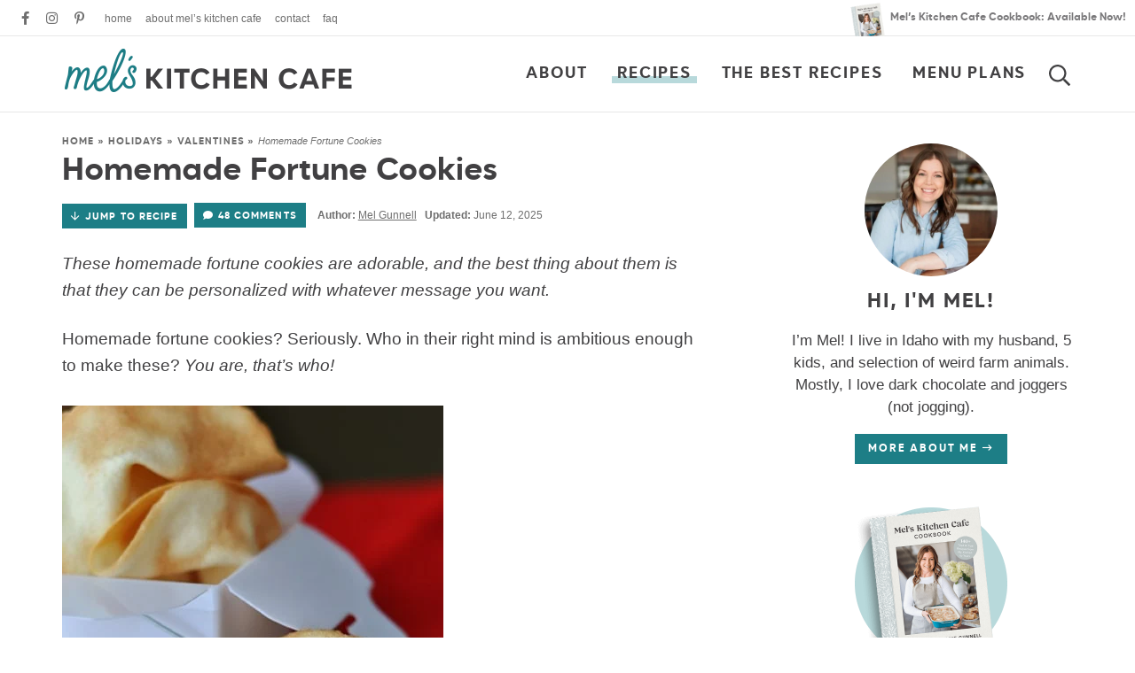

--- FILE ---
content_type: text/html; charset=UTF-8
request_url: https://www.melskitchencafe.com/homemade-fortune-cookies/
body_size: 74449
content:
<!DOCTYPE html>
<html lang="en-US">
<head>
<meta charset="UTF-8" />
<meta name="viewport" content="width=device-width, initial-scale=1" />
<meta name="google-site-verification" content="2ZSV1uwHmREaawrHt7oHRJ4KPDW6B_fS2b6JXlwZd30" />

<link rel="profile" href="https://gmpg.org/xfn/11" />

<script data-no-optimize="1" data-cfasync="false">!function(){"use strict";const t={adt_ei:{identityApiKey:"plainText",source:"url",type:"plaintext",priority:1},adt_eih:{identityApiKey:"sha256",source:"urlh",type:"hashed",priority:2},sh_kit:{identityApiKey:"sha256",source:"urlhck",type:"hashed",priority:3}},e=Object.keys(t);function i(t){return function(t){const e=t.match(/((?=([a-z0-9._!#$%+^&*()[\]<>-]+))\2@[a-z0-9._-]+\.[a-z0-9._-]+)/gi);return e?e[0]:""}(function(t){return t.replace(/\s/g,"")}(t.toLowerCase()))}!async function(){const n=new URL(window.location.href),o=n.searchParams;let a=null;const r=Object.entries(t).sort(([,t],[,e])=>t.priority-e.priority).map(([t])=>t);for(const e of r){const n=o.get(e),r=t[e];if(!n||!r)continue;const c=decodeURIComponent(n),d="plaintext"===r.type&&i(c),s="hashed"===r.type&&c;if(d||s){a={value:c,config:r};break}}if(a){const{value:t,config:e}=a;window.adthrive=window.adthrive||{},window.adthrive.cmd=window.adthrive.cmd||[],window.adthrive.cmd.push(function(){window.adthrive.identityApi({source:e.source,[e.identityApiKey]:t},({success:i,data:n})=>{i?window.adthrive.log("info","Plugin","detectEmails",`Identity API called with ${e.type} email: ${t}`,n):window.adthrive.log("warning","Plugin","detectEmails",`Failed to call Identity API with ${e.type} email: ${t}`,n)})})}!function(t,e){const i=new URL(e);t.forEach(t=>i.searchParams.delete(t)),history.replaceState(null,"",i.toString())}(e,n)}()}();
</script><meta name='robots' content='index, follow, max-image-preview:large, max-snippet:-1, max-video-preview:-1' />
	<style>img:is([sizes="auto" i], [sizes^="auto," i]) { contain-intrinsic-size: 3000px 1500px }</style>
	<style data-no-optimize="1" data-cfasync="false">
	.adthrive-ad {
		margin-top: 10px;
		margin-bottom: 10px;
		text-align: center;
		overflow-x: visible;
		clear: both;
		line-height: 0;
	}
	/* float recipe ads */
.adthrive-device-desktop .adthrive-recipe,
.adthrive-device-tablet .adthrive-recipe {
	float: right;
	clear: right;
	margin-left: 10px;
}

/*recipe print page */
body.wprm-print .adthrive-sidebar, 
body:has(.mv-create-print-view) .adthrive-sidebar {
    right: 10px;
    min-width: 250px;
    max-width: 320px
}
body:has(.mv-create-print-view) .adthrive-sidebar {
    position:fixed;
    top: 250px;
}
body.wprm-print .adthrive-sidebar:not(.adthrive-stuck),
body:has(.mv-create-print-view) .adthrive-sidebar:not(.adthrive-stuck) {
    position: absolute;
    top: 250px;
}
body.wprm-print .wprm-recipe,
body:has(.mv-create-print-view) .mv-create-print-view {
    max-width:800px;
}
@media screen and (max-width: 1299px) {
    body.wprm-print.adthrive-device-desktop .wprm-recipe,
    body:has(.mv-create-print-view) .mv-create-print-view {
        margin-left: 25px;
        max-width: 650px;
    }
}


/* Disable ads on printed pages */
@media print {
  div[data-gg-moat], 
  body[data-gg-moat], 
  iframe[data-gg-moat-ifr],
  div[class*="kargo-ad"],
  .adthrive-ad,
  .adthrive-comscore, 
  .adthrive-native-recipe,
  .raptive-sales {
    display: none !important;
    height: 0px;
    width: 0px;
    visibility:hidden;
  }
}

body.adthrive-device-desktop .wprm-nutrition-label-container,
body.adthrive-device-tablet .wprm-nutrition-label-container {
    overflow: auto;
}

body.adthrive-device-desktop .wprm-recipe-equipment-container,
body.adthrive-device-tablet .wprm-recipe-equipment-container {
    clear: right;
}

body.page-id-2 .adthrive-footer-message {
   margin-bottom: 0px;
}

/* AB TEST to remove comment button */
body.test-comment-button .jump-buttons > .commentjump {
display: none !important;
}
/* END AB TEST to remove comment button */

/* Start - Customizations for gated print modal */
.raptive-gated-print-modal-container .raptive-gated-print-modal-body {
  font-size: 0 !important; /* hide original text */
}
.raptive-gated-print-modal-container .raptive-gated-print-modal-body::after {
  content: "Enter your email below to access the printable version of every post on my site. \00000a You'll only need to enter your email address one time to access the print feature on any of my recipes, now or in the future.";
  font-size: 18px;
  white-space: pre-wrap;
}
/* END - Customizations for gated print modal */
</style>
<script data-no-optimize="1" data-cfasync="false">
	window.adthriveCLS = {
		enabledLocations: ['Content', 'Recipe'],
		injectedSlots: [],
		injectedFromPlugin: true,
		branch: '2b28da1',bucket: 'prod',			};
	window.adthriveCLS.siteAds = {"betaTester":false,"targeting":[{"value":"52e41fac28963d1e058a1057","key":"siteId"},{"value":"6233884dfcc36a708863397d","key":"organizationId"},{"value":"Mels Kitchen Cafe","key":"siteName"},{"value":"AdThrive Premium","key":"service"},{"value":"on","key":"bidding"},{"value":["Food"],"key":"verticals"}],"siteUrl":"http://www.melskitchencafe.com","siteId":"52e41fac28963d1e058a1057","siteName":"Mels Kitchen Cafe","breakpoints":{"tablet":768,"desktop":1024},"cloudflare":{"version":"b770817"},"adUnits":[{"sequence":9,"thirdPartyAdUnitName":null,"targeting":[{"value":["Sidebar"],"key":"location"},{"value":true,"key":"sticky"}],"devices":["desktop"],"name":"Sidebar_9","sticky":true,"location":"Sidebar","dynamic":{"pageSelector":"body:not(.page-id-2)","spacing":0,"max":1,"lazyMax":null,"enable":true,"lazy":false,"elementSelector":".sidebar","skip":0,"classNames":[],"position":"beforeend","every":1,"enabled":true},"stickyOverlapSelector":".footer","adSizes":[[300,250],[160,600],[336,280],[320,50],[300,600],[250,250],[1,1],[320,100],[300,1050],[300,50],[300,420]],"priority":291,"autosize":true},{"sequence":null,"thirdPartyAdUnitName":null,"targeting":[{"value":["Content"],"key":"location"}],"devices":["desktop"],"name":"Content","sticky":false,"location":"Content","dynamic":{"pageSelector":"body.single:not(:has(.wprm-list))","spacing":0,"max":2,"lazyMax":97,"enable":true,"lazy":true,"elementSelector":".post-content > *:not(h2):not(h3), .post-content > .wprm-list > .wprm-recipe-roundup-item:nth-of-type(4n)","skip":5,"classNames":[],"position":"afterend","every":1,"enabled":true},"stickyOverlapSelector":"","adSizes":[[728,90],[336,280],[320,50],[468,60],[970,90],[250,250],[1,1],[320,100],[970,250],[1,2],[300,50],[300,300],[552,334],[728,250],[300,250]],"priority":199,"autosize":true},{"sequence":null,"thirdPartyAdUnitName":null,"targeting":[{"value":["Content"],"key":"location"}],"devices":["tablet","phone"],"name":"Content","sticky":false,"location":"Content","dynamic":{"pageSelector":"body.single:not(:has(.wprm-list))","spacing":0,"max":2,"lazyMax":97,"enable":true,"lazy":true,"elementSelector":".post-content > *:not(h2):not(h3), .post-content > .wprm-list > .wprm-recipe-roundup-item:nth-of-type(4n)","skip":5,"classNames":[],"position":"afterend","every":1,"enabled":true},"stickyOverlapSelector":"","adSizes":[[728,90],[336,280],[320,50],[468,60],[970,90],[250,250],[1,1],[320,100],[970,250],[1,2],[300,50],[300,300],[552,334],[728,250],[300,250]],"priority":199,"autosize":true},{"sequence":null,"thirdPartyAdUnitName":null,"targeting":[{"value":["Content"],"key":"location"}],"devices":["desktop","tablet","phone"],"name":"Content","sticky":false,"location":"Content","dynamic":{"pageSelector":"body.single:has(.wprm-list)","spacing":0,"max":2,"lazyMax":97,"enable":true,"lazy":true,"elementSelector":".post-content > .wprm-list > .wprm-recipe-roundup-item:nth-of-type(4n)","skip":0,"classNames":[],"position":"afterend","every":1,"enabled":true},"stickyOverlapSelector":"","adSizes":[[728,90],[336,280],[320,50],[468,60],[970,90],[250,250],[1,1],[320,100],[970,250],[1,2],[300,50],[300,300],[552,334],[728,250],[300,250]],"priority":199,"autosize":true},{"sequence":1,"thirdPartyAdUnitName":null,"targeting":[{"value":["Recipe"],"key":"location"}],"devices":["desktop","tablet"],"name":"Recipe_1","sticky":false,"location":"Recipe","dynamic":{"pageSelector":"body:not(.wprm-print)","spacing":0.9,"max":2,"lazyMax":97,"enable":true,"lazy":true,"elementSelector":".wprm-recipe-ingredients-container, .wprm-recipe-equipment-container h3, .wprm-recipe-ingredients-container li, .wprm-recipe-instructions-container li, .wprm-recipe-notes-container li, .wprm-recipe-notes-container span, .wprm-recipe-notes-container p, .wprm-nutrition-label-container, .mv-create-ingredients li, .mv-create-instructions li, .mv-create-notes li, .mv-create-notes p, .mv-create-notes span","skip":0,"classNames":[],"position":"beforebegin","every":1,"enabled":true},"stickyOverlapSelector":"","adSizes":[[300,250],[320,50],[250,250],[1,1],[320,100],[1,2],[300,50],[320,300],[300,390]],"priority":-101,"autosize":true},{"sequence":5,"thirdPartyAdUnitName":null,"targeting":[{"value":["Recipe"],"key":"location"}],"devices":["phone"],"name":"Recipe_5","sticky":false,"location":"Recipe","dynamic":{"pageSelector":"body:not(.wprm-print)","spacing":0,"max":1,"lazyMax":null,"enable":true,"lazy":false,"elementSelector":".wprm-recipe-ingredients-container, .mv-create-ingredients","skip":0,"classNames":[],"position":"beforebegin","every":1,"enabled":true},"stickyOverlapSelector":"","adSizes":[[300,250],[320,50],[250,250],[1,1],[320,100],[1,2],[300,50],[320,300],[300,390]],"priority":-105,"autosize":true},{"sequence":1,"thirdPartyAdUnitName":null,"targeting":[{"value":["Recipe"],"key":"location"}],"devices":["phone"],"name":"Recipe_1","sticky":false,"location":"Recipe","dynamic":{"pageSelector":"body:not(.wprm-print)","spacing":1.2,"max":1,"lazyMax":97,"enable":true,"lazy":true,"elementSelector":".wprm-recipe-equipment-container, .wprm-recipe-ingredients-container, .wprm-recipe-instructions-container li, wprm-recipe-instructions-container span, .wprm-recipe-notes-container li, .wprm-recipe-notes-container span, .wprm-recipe-notes-container p, .wprm-nutrition-label-container, .mv-create-ingredients, .mv-create-instructions li, .mv-create-notes li, .mv-create-notes p, .mv-create-notes span","skip":0,"classNames":[],"position":"afterend","every":1,"enabled":true},"stickyOverlapSelector":"","adSizes":[[300,250],[320,50],[250,250],[1,1],[320,100],[1,2],[300,50],[320,300],[300,390]],"priority":-101,"autosize":true},{"sequence":null,"thirdPartyAdUnitName":null,"targeting":[{"value":["Footer"],"key":"location"},{"value":true,"key":"sticky"}],"devices":["desktop","phone","tablet"],"name":"Footer","sticky":true,"location":"Footer","dynamic":{"pageSelector":"body:not(.page-id-2)","spacing":0,"max":1,"lazyMax":null,"enable":true,"lazy":false,"elementSelector":"body","skip":0,"classNames":[],"position":"beforeend","every":1,"enabled":true},"stickyOverlapSelector":"","adSizes":[[728,90],[320,50],[468,60],[970,90],[1,1],[320,100],[300,50]],"priority":-1,"autosize":true},{"sequence":null,"thirdPartyAdUnitName":null,"targeting":[{"value":["Header"],"key":"location"}],"devices":["desktop","tablet","phone"],"name":"Header","sticky":false,"location":"Header","dynamic":{"pageSelector":"body.wprm-print, body.wprm-print, body:has(.mv-create-print-view)","spacing":0,"max":1,"lazyMax":null,"enable":true,"lazy":false,"elementSelector":"#wprm-print-header, .mv-create-print-view","skip":0,"classNames":[],"position":"beforebegin","every":1,"enabled":true},"stickyOverlapSelector":"","adSizes":[[728,90],[320,50],[468,60],[970,90],[1,1],[320,100],[970,250],[300,50],[728,250]],"priority":399,"autosize":true},{"sequence":9,"thirdPartyAdUnitName":null,"targeting":[{"value":["Sidebar"],"key":"location"},{"value":true,"key":"sticky"}],"devices":["desktop"],"name":"Sidebar_9","sticky":true,"location":"Sidebar","dynamic":{"pageSelector":"body.wprm-print, body:has(.mv-create-print-view)","spacing":0,"max":1,"lazyMax":null,"enable":true,"lazy":false,"elementSelector":".wprm-print-recipe, .mv-create-print-view","skip":0,"classNames":[],"position":"beforeend","every":1,"enabled":true},"stickyOverlapSelector":".adthrive-footer-message","adSizes":[[300,250],[160,600],[336,280],[320,50],[300,600],[250,250],[1,1],[320,100],[300,1050],[300,50],[300,420]],"priority":291,"autosize":true}],"adDensityLayout":{"mobile":{"adDensity":0.18,"onePerViewport":false},"pageOverrides":[{"mobile":{"adDensity":0.12,"onePerViewport":false},"note":"https://www.melskitchencafe.com/french-bread/","pageSelector":"body.postid-111","desktop":{"adDensity":0.11,"onePerViewport":false}}],"desktop":{"adDensity":0.16,"onePerViewport":false}},"adDensityEnabled":true,"siteExperiments":[],"adTypes":{"sponsorTileDesktop":true,"interscrollerDesktop":true,"nativeBelowPostDesktop":true,"miniscroller":true,"largeFormatsMobile":false,"nativeMobileContent":true,"inRecipeRecommendationMobile":true,"nativeMobileRecipe":true,"sponsorTileMobile":true,"expandableCatalogAdsMobile":false,"frameAdsMobile":true,"outstreamMobile":true,"nativeHeaderMobile":true,"frameAdsDesktop":true,"inRecipeRecommendationDesktop":true,"expandableFooterDesktop":true,"nativeDesktopContent":true,"outstreamDesktop":true,"animatedFooter":true,"expandableFooter":true,"nativeDesktopSidebar":true,"videoFootersMobile":true,"videoFootersDesktop":true,"interscroller":false,"nativeDesktopRecipe":true,"nativeHeaderDesktop":true,"nativeBelowPostMobile":true,"expandableCatalogAdsDesktop":false,"largeFormatsDesktop":false},"adOptions":{"theTradeDesk":true,"undertone":true,"sidebarConfig":{"dynamicStickySidebar":{"minHeight":1800,"enabled":true,"blockedSelectors":[]}},"footerCloseButton":true,"teads":true,"seedtag":true,"pmp":true,"thirtyThreeAcross":true,"sharethrough":true,"optimizeVideoPlayersForEarnings":true,"removeVideoTitleWrapper":true,"pubMatic":true,"contentTermsFooterEnabled":true,"infiniteScroll":false,"longerVideoAdPod":true,"yahoossp":true,"spa":false,"stickyContainerConfig":{"recipeDesktop":{"minHeight":null,"enabled":false},"blockedSelectors":[],"stickyHeaderSelectors":["#custom-mobile-header"],"content":{"minHeight":250,"enabled":true},"recipeMobile":{"minHeight":null,"enabled":false}},"gatedPrint":{"printClasses":[],"siteEmailServiceProviderId":null,"defaultOptIn":false,"closeButtonEnabled":false,"enabled":false,"newsletterPromptEnabled":false},"yieldmo":true,"footerSelector":"","amazonUAM":true,"gamMCMEnabled":true,"gamMCMChildNetworkCode":"48402664","rubicon":true,"conversant":true,"openx":true,"customCreativeEnabled":true,"secColor":"#000000","unruly":true,"mediaGrid":true,"bRealTime":true,"adInViewTime":null,"gumgum":true,"comscoreFooter":true,"desktopInterstitial":false,"contentAdXExpansionDesktop":true,"amx":true,"footerCloseButtonDesktop":false,"ozone":true,"isAutoOptimized":false,"comscoreTAL":true,"targetaff":false,"bgColor":"#FFFFFF","advancePlaylistOptions":{"playlistPlayer":{"enabled":true},"relatedPlayer":{"enabled":true,"applyToFirst":true}},"kargo":true,"liveRampATS":true,"footerCloseButtonMobile":false,"interstitialBlockedPageSelectors":"","prioritizeShorterVideoAds":true,"allowSmallerAdSizes":true,"blis":true,"wakeLock":{"desktopEnabled":true,"mobileValue":15,"mobileEnabled":true,"desktopValue":30},"mobileInterstitial":false,"tripleLift":true,"sensitiveCategories":["alc","ast","cosm","dat","pol","wtl"],"liveRamp":true,"adthriveEmailIdentity":true,"criteo":true,"nativo":true,"infiniteScrollOptions":{"selector":"","heightThreshold":0},"siteAttributes":{"mobileHeaderSelectors":[],"desktopHeaderSelectors":[]},"dynamicContentSlotLazyLoading":true,"clsOptimizedAds":true,"ogury":true,"verticals":["Food"],"inImage":false,"stackadapt":true,"usCMP":{"enabled":false,"regions":[]},"contentAdXExpansionMobile":true,"advancePlaylist":true,"medianet":true,"delayLoading":true,"inImageZone":null,"appNexus":true,"rise":true,"liveRampId":"","infiniteScrollRefresh":false,"indexExchange":true},"siteAdsProfiles":[],"thirdPartySiteConfig":{"partners":{"discounts":[]}},"featureRollouts":{"disable-restart-sticky-video-inactive":{"featureRolloutId":51,"data":null,"enabled":true}},"videoPlayers":{"contextual":{"autoplayCollapsibleEnabled":false,"overrideEmbedLocation":false,"defaultPlayerType":"static"},"videoEmbed":"wordpress","footerSelector":"","contentSpecificPlaylists":[],"players":[{"playlistId":"4ntV7MVM","pageSelector":"","devices":["mobile","desktop"],"description":"","skip":0,"title":"Stationary related player - desktop and mobile","type":"stationaryRelated","enabled":true,"formattedType":"Stationary Related","elementSelector":"","id":4089811,"position":"","saveVideoCloseState":false,"shuffle":false,"adPlayerTitle":"Stationary related player - desktop and mobile","playerId":"W2D8ulYk"},{"playlistId":"4ntV7MVM","pageSelector":"body.single","devices":["desktop"],"description":"","skip":0,"title":"MY LATEST VIDEOS","type":"stickyPlaylist","enabled":true,"formattedType":"Sticky Playlist","elementSelector":".post-content > .wp-block-image, .post-content > figure, .post-content > p:has(img)","id":4089812,"position":"afterend","saveVideoCloseState":false,"shuffle":true,"adPlayerTitle":"MY LATEST VIDEOS","mobileHeaderSelector":null,"playerId":"W2D8ulYk"},{"playlistId":"4ntV7MVM","pageSelector":"body.single","devices":["mobile"],"mobileLocation":"top-center","description":"","skip":0,"title":"MY LATEST VIDEOS","type":"stickyPlaylist","enabled":true,"formattedType":"Sticky Playlist","elementSelector":".post-content > .wp-block-image, .post-content > figure, .post-content > p:has(img)","id":4089813,"position":"afterend","saveVideoCloseState":false,"shuffle":true,"adPlayerTitle":"MY LATEST VIDEOS","mobileHeaderSelector":null,"playerId":"W2D8ulYk"}],"partners":{"theTradeDesk":true,"unruly":true,"mediaGrid":true,"undertone":true,"gumgum":true,"seedtag":true,"amx":true,"ozone":true,"pmp":true,"kargo":true,"stickyOutstream":{"desktop":{"enabled":true},"blockedPageSelectors":"body.page-id-2","mobileLocation":"bottom-left","allowOnHomepage":true,"mobile":{"enabled":true},"saveVideoCloseState":false,"mobileHeaderSelector":"","allowForPageWithStickyPlayer":{"enabled":true}},"sharethrough":true,"blis":true,"tripleLift":true,"pubMatic":true,"criteo":true,"yahoossp":true,"nativo":true,"stackadapt":true,"yieldmo":true,"amazonUAM":true,"medianet":true,"rubicon":true,"appNexus":true,"rise":true,"openx":true,"indexExchange":true}}};</script>

<script data-no-optimize="1" data-cfasync="false">
(function(w, d) {
	w.adthrive = w.adthrive || {};
	w.adthrive.cmd = w.adthrive.cmd || [];
	w.adthrive.plugin = 'adthrive-ads-3.10.0';
	w.adthrive.host = 'ads.adthrive.com';
	w.adthrive.integration = 'plugin';

	var commitParam = (w.adthriveCLS && w.adthriveCLS.bucket !== 'prod' && w.adthriveCLS.branch) ? '&commit=' + w.adthriveCLS.branch : '';

	var s = d.createElement('script');
	s.async = true;
	s.referrerpolicy='no-referrer-when-downgrade';
	s.src = 'https://' + w.adthrive.host + '/sites/52e41fac28963d1e058a1057/ads.min.js?referrer=' + w.encodeURIComponent(w.location.href) + commitParam + '&cb=' + (Math.floor(Math.random() * 100) + 1) + '';
	var n = d.getElementsByTagName('script')[0];
	n.parentNode.insertBefore(s, n);
})(window, document);
</script>
<link rel="dns-prefetch" href="https://ads.adthrive.com/"><link rel="preconnect" href="https://ads.adthrive.com/"><link rel="preconnect" href="https://ads.adthrive.com/" crossorigin>
	<!-- This site is optimized with the Yoast SEO Premium plugin v26.7 (Yoast SEO v26.7) - https://yoast.com/wordpress/plugins/seo/ -->
	<title>Homemade Fortune Cookie Recipe | Mel&#039;s Kitchen Cafe</title>
<link data-rocket-prefetch href="https://assets.pinterest.com" rel="dns-prefetch">
<link data-rocket-prefetch href="https://ads.adthrive.com" rel="dns-prefetch">
<link data-rocket-prefetch href="https://www.googletagmanager.com" rel="dns-prefetch">
<link data-rocket-prefetch href="https://f.convertkit.com" rel="dns-prefetch"><link rel="preload" data-rocket-preload as="image" href="https://www.melskitchencafe.com/wp-content/uploads/2013/04/Fortune-Cookies1-jpg.jpg" imagesrcset="https://www.melskitchencafe.com/wp-content/uploads/2013/04/Fortune-Cookies1-jpg.jpg 430w, https://www.melskitchencafe.com/wp-content/uploads/2013/04/Fortune-Cookies1-jpg-110x150.jpg 110w, https://www.melskitchencafe.com/wp-content/uploads/2013/04/Fortune-Cookies1-jpg-220x300.jpg 220w, https://www.melskitchencafe.com/wp-content/uploads/2013/04/Fortune-Cookies1-jpg-330x450.jpg 330w, https://www.melskitchencafe.com/wp-content/uploads/2013/04/Fortune-Cookies1-jpg-44x60.jpg 44w" imagesizes="(max-width: 430px) 100vw, 430px" fetchpriority="high">
	<meta name="description" content="These homemade fortune cookies are adorable, and the best thing about them is that they can be personalized with whatever message you want." />
	<link rel="canonical" href="https://www.melskitchencafe.com/homemade-fortune-cookies/" />
	<meta property="og:locale" content="en_US" />
	<meta property="og:type" content="recipe" />
	<meta property="og:title" content="Homemade Fortune Cookies" />
	<meta property="og:description" content="These homemade fortune cookies are adorable, and the best thing about them is that they can be personalized with whatever message you want." />
	<meta property="og:url" content="https://www.melskitchencafe.com/homemade-fortune-cookies/" />
	<meta property="og:site_name" content="Mel&#039;s Kitchen Cafe" />
	<meta property="article:publisher" content="http://www.facebook.com/melskitchencafe" />
	<meta property="article:published_time" content="2012-02-11T01:16:21+00:00" />
	<meta property="article:modified_time" content="2025-06-12T19:14:05+00:00" />
	<meta property="og:image" content="https://www.melskitchencafe.com/wp-content/uploads/2013/04/Fortune-Cookies2-jpg.jpg" />
	<meta property="og:image:width" content="600" />
	<meta property="og:image:height" content="398" />
	<meta property="og:image:type" content="image/jpeg" />
	<meta name="author" content="Mel Gunnell" />
	<meta name="twitter:card" content="summary_large_image" />
	<meta name="twitter:creator" content="@melskitchencafe" />
	<meta name="twitter:site" content="@melskitchencafe" />
	<meta name="twitter:label1" content="Written by" />
	<meta name="twitter:data1" content="Mel Gunnell" />
	<meta name="twitter:label2" content="Est. reading time" />
	<meta name="twitter:data2" content="3 minutes" />
	<script type="application/ld+json" class="yoast-schema-graph">{"@context":"https://schema.org","@graph":[{"@type":"Article","@id":"https://www.melskitchencafe.com/homemade-fortune-cookies/#article","isPartOf":{"@id":"https://www.melskitchencafe.com/homemade-fortune-cookies/"},"author":{"name":"Mel Gunnell","@id":"https://www.melskitchencafe.com/#/schema/person/3d10547e74324dbe9654dff15db37741"},"headline":"Homemade Fortune Cookies","datePublished":"2012-02-11T01:16:21+00:00","dateModified":"2025-06-12T19:14:05+00:00","wordCount":859,"commentCount":48,"publisher":{"@id":"https://www.melskitchencafe.com/#organization"},"image":{"@id":"https://www.melskitchencafe.com/homemade-fortune-cookies/#primaryimage"},"thumbnailUrl":"https://www.melskitchencafe.com/wp-content/uploads/2013/04/Fortune-Cookies2-jpg.jpg","keywords":["all-purpose flour","egg white","granulated sugar","sprinkles","vanilla extract"],"articleSection":["Cookies","Desserts","Valentines"],"inLanguage":"en-US","potentialAction":[{"@type":"CommentAction","name":"Comment","target":["https://www.melskitchencafe.com/homemade-fortune-cookies/#respond"]}]},{"@type":["WebPage","FAQPage"],"@id":"https://www.melskitchencafe.com/homemade-fortune-cookies/","url":"https://www.melskitchencafe.com/homemade-fortune-cookies/","name":"Homemade Fortune Cookie Recipe | Mel's Kitchen Cafe","isPartOf":{"@id":"https://www.melskitchencafe.com/#website"},"primaryImageOfPage":{"@id":"https://www.melskitchencafe.com/homemade-fortune-cookies/#primaryimage"},"image":{"@id":"https://www.melskitchencafe.com/homemade-fortune-cookies/#primaryimage"},"thumbnailUrl":"https://www.melskitchencafe.com/wp-content/uploads/2013/04/Fortune-Cookies2-jpg.jpg","datePublished":"2012-02-11T01:16:21+00:00","dateModified":"2025-06-12T19:14:05+00:00","description":"These homemade fortune cookies are adorable, and the best thing about them is that they can be personalized with whatever message you want.","breadcrumb":{"@id":"https://www.melskitchencafe.com/homemade-fortune-cookies/#breadcrumb"},"mainEntity":[{"@id":"https://www.melskitchencafe.com/homemade-fortune-cookies/#faq-question-1610408129783"},{"@id":"https://www.melskitchencafe.com/homemade-fortune-cookies/#faq-question-1610408172141"},{"@id":"https://www.melskitchencafe.com/homemade-fortune-cookies/#faq-question-1610408261079"}],"inLanguage":"en-US","potentialAction":[{"@type":"ReadAction","target":["https://www.melskitchencafe.com/homemade-fortune-cookies/"]}]},{"@type":"ImageObject","inLanguage":"en-US","@id":"https://www.melskitchencafe.com/homemade-fortune-cookies/#primaryimage","url":"https://www.melskitchencafe.com/wp-content/uploads/2013/04/Fortune-Cookies2-jpg.jpg","contentUrl":"https://www.melskitchencafe.com/wp-content/uploads/2013/04/Fortune-Cookies2-jpg.jpg","width":600,"height":398,"caption":"alt=\"\""},{"@type":"BreadcrumbList","@id":"https://www.melskitchencafe.com/homemade-fortune-cookies/#breadcrumb","itemListElement":[{"@type":"ListItem","position":1,"name":"Home","item":"https://www.melskitchencafe.com/"},{"@type":"ListItem","position":2,"name":"Holidays","item":"https://www.melskitchencafe.com/holidays/"},{"@type":"ListItem","position":3,"name":"Valentines","item":"https://www.melskitchencafe.com/holidays/valentines/"},{"@type":"ListItem","position":4,"name":"Homemade Fortune Cookies"}]},{"@type":"WebSite","@id":"https://www.melskitchencafe.com/#website","url":"https://www.melskitchencafe.com/","name":"Mel&#039;s Kitchen Cafe","description":"Delicious, easy recipes from my kitchen to yours!","publisher":{"@id":"https://www.melskitchencafe.com/#organization"},"potentialAction":[{"@type":"SearchAction","target":{"@type":"EntryPoint","urlTemplate":"https://www.melskitchencafe.com/?s={search_term_string}"},"query-input":{"@type":"PropertyValueSpecification","valueRequired":true,"valueName":"search_term_string"}}],"inLanguage":"en-US"},{"@type":"Organization","@id":"https://www.melskitchencafe.com/#organization","name":"Mel's Kitchen Cafe","url":"https://www.melskitchencafe.com/","logo":{"@type":"ImageObject","inLanguage":"en-US","@id":"https://www.melskitchencafe.com/#/schema/logo/image/","url":"https://www.melskitchencafe.com/wp-content/uploads/convertkit-logo.png","contentUrl":"https://www.melskitchencafe.com/wp-content/uploads/convertkit-logo.png","width":771,"height":294,"caption":"Mel's Kitchen Cafe"},"image":{"@id":"https://www.melskitchencafe.com/#/schema/logo/image/"},"sameAs":["http://www.facebook.com/melskitchencafe","https://x.com/melskitchencafe","http://www.instagram.com/melskitchencafe","http://www.pinterest.com/melskitchencafe"]},{"@type":"Person","@id":"https://www.melskitchencafe.com/#/schema/person/3d10547e74324dbe9654dff15db37741","name":"Mel Gunnell","sameAs":["http://www.melskitchencafe.com/about"]},{"@type":"Question","@id":"https://www.melskitchencafe.com/homemade-fortune-cookies/#faq-question-1610408129783","position":1,"url":"https://www.melskitchencafe.com/homemade-fortune-cookies/#faq-question-1610408129783","name":"What kind of frosting did you use to dip the cookies in?","answerCount":1,"acceptedAnswer":{"@type":"Answer","text":"I used melting wafers (like almond bark but with colors)","inLanguage":"en-US"},"inLanguage":"en-US"},{"@type":"Question","@id":"https://www.melskitchencafe.com/homemade-fortune-cookies/#faq-question-1610408172141","position":2,"url":"https://www.melskitchencafe.com/homemade-fortune-cookies/#faq-question-1610408172141","name":"How long can these be stored?","answerCount":1,"acceptedAnswer":{"@type":"Answer","text":"Probably 1-2 days at room temperature, well covered. ","inLanguage":"en-US"},"inLanguage":"en-US"},{"@type":"Question","@id":"https://www.melskitchencafe.com/homemade-fortune-cookies/#faq-question-1610408261079","position":3,"url":"https://www.melskitchencafe.com/homemade-fortune-cookies/#faq-question-1610408261079","name":"What is the best way to store them?","answerCount":1,"acceptedAnswer":{"@type":"Answer","text":"The best way is probably to store them in a single layer in an airtight container. You’ll just want to be careful with the edges of the cookies – because the batter is such a simple concoction of ingredients and there is no butter/fat, they can break easily if knocked around.","inLanguage":"en-US"},"inLanguage":"en-US"},{"@type":"Recipe","name":"Homemade Fortune Cookies","author":{"@type":"Person","name":"Mel"},"description":"","datePublished":"2012-02-10T18:16:21+00:00","image":["https://www.melskitchencafe.com/wp-content/uploads/2013/04/Fortune-Cookies2-jpg.jpg","https://www.melskitchencafe.com/wp-content/uploads/2013/04/Fortune-Cookies2-jpg-500x500.jpg","https://www.melskitchencafe.com/wp-content/uploads/2013/04/Fortune-Cookies2-jpg-500x375.jpg","https://www.melskitchencafe.com/wp-content/uploads/2013/04/Fortune-Cookies2-jpg-480x270.jpg"],"recipeYield":["24","24 -30 cookies"],"prepTime":"PT75M","cookTime":"PT5M","totalTime":"PT80M","recipeIngredient":["1/2 cup all-purpose flour","1/2 cup sugar","1 teaspoon vanilla","2 large egg whites","Fortunes for stuffing (I used Valentine's Day jokes and printed them out at 10pt font with red text)","Candy melts for dipping (optional)","Sprinkles (optional)"],"recipeInstructions":[{"@type":"HowToStep","text":"Combine all the ingredients in a food processor and blend until completely smooth. Transfer to a liquid measure or other container (or keep in the blender) and refrigerate for an hour.","name":"Combine all the ingredients in a food processor and blend until completely smooth. Transfer to a liquid measure or other container (or keep in the blender) and refrigerate for an hour.","url":"https://www.melskitchencafe.com/homemade-fortune-cookies/#wprm-recipe-55585-step-0-0"},{"@type":"HowToStep","text":"When ready to start baking cookies, preheat the oven to 400 degrees F.","name":"When ready to start baking cookies, preheat the oven to 400 degrees F.","url":"https://www.melskitchencafe.com/homemade-fortune-cookies/#wprm-recipe-55585-step-0-1"},{"@type":"HowToStep","text":"Lightly coat a rimmed baking sheet (I used an 11X17-inch size) with cooking spray and rub with a paper towel to even out the droplets of cooking spray. If possible, try and use a light, aluminum, non-coated sheet pan (not a dark, nonstick pan).","name":"Lightly coat a rimmed baking sheet (I used an 11X17-inch size) with cooking spray and rub with a paper towel to even out the droplets of cooking spray. If possible, try and use a light, aluminum, non-coated sheet pan (not a dark, nonstick pan).","url":"https://www.melskitchencafe.com/homemade-fortune-cookies/#wprm-recipe-55585-step-0-2"},{"@type":"HowToStep","text":"Spoon out four dollops of teaspoon-sized amounts of cookie batter in four quadrants of the baking sheet. Using an offset spatula or other spreading tool (the back of a spoon, flat knife, etc.) spread the batter into thin circles, measuring about 3-inches in diameter. Just eyeball them. They don't need to be perfect.","name":"Spoon out four dollops of teaspoon-sized amounts of cookie batter in four quadrants of the baking sheet. Using an offset spatula or other spreading tool (the back of a spoon, flat knife, etc.) spread the batter into thin circles, measuring about 3-inches in diameter. Just eyeball them. They don't need to be perfect.","url":"https://www.melskitchencafe.com/homemade-fortune-cookies/#wprm-recipe-55585-step-0-3"},{"@type":"HowToStep","text":"Bake the cookies for 4-5 minutes, watching carefully so they don't overbrown. They should be golden around the edges with maybe a few patches of browner spots throughout the cookie but still fairly pale in color throughout. While the cookies are baking, make sure your fortunes are ready to be stuffed inside the cookies. Also, prepare a mug or bowl next to where you'll put the hot cookies to help shape the fortune cookies after folding.","name":"Bake the cookies for 4-5 minutes, watching carefully so they don't overbrown. They should be golden around the edges with maybe a few patches of browner spots throughout the cookie but still fairly pale in color throughout. While the cookies are baking, make sure your fortunes are ready to be stuffed inside the cookies. Also, prepare a mug or bowl next to where you'll put the hot cookies to help shape the fortune cookies after folding.","url":"https://www.melskitchencafe.com/homemade-fortune-cookies/#wprm-recipe-55585-step-0-4"},{"@type":"HowToStep","text":"Remove the sheet pan from the oven and wait for 5-10 seconds (seriously, not long at all, but if you try too early the cookies may fold up while flipping) before using a flat, metal spatula to quickly flip the cookies upside down. Immediately put a fortune in the middle of the cookie and fold the cookie in half over the fortune so the edges meet, pressing the very top edges together lightly. Gently pull the ends of the cookie over the rim of the bowl/mug you have prepared and let the cookies set until cool (it only takes a few minutes). Repeat this process until all the cookies have been baked and formed. If the cookies become too stiff to fold, return the pan to the oven for a few second (5-10) to soften them up.","name":"Remove the sheet pan from the oven and wait for 5-10 seconds (seriously, not long at all, but if you try too early the cookies may fold up while flipping) before using a flat, metal spatula to quickly flip the cookies upside down. Immediately put a fortune in the middle of the cookie and fold the cookie in half over the fortune so the edges meet, pressing the very top edges together lightly. Gently pull the ends of the cookie over the rim of the bowl/mug you have prepared and let the cookies set until cool (it only takes a few minutes). Repeat this process until all the cookies have been baked and formed. If the cookies become too stiff to fold, return the pan to the oven for a few second (5-10) to soften them up.","url":"https://www.melskitchencafe.com/homemade-fortune-cookies/#wprm-recipe-55585-step-0-5"}],"aggregateRating":{"@type":"AggregateRating","ratingValue":"5","ratingCount":"2"},"recipeCategory":["Dessert"],"recipeCuisine":["American"],"nutrition":{"@type":"NutritionInformation","servingSize":"1  Cookie","calories":"28 kcal","carbohydrateContent":"6 g","proteinContent":"1 g","fatContent":"1 g","saturatedFatContent":"1 g","sodiumContent":"5 mg","fiberContent":"1 g","sugarContent":"4 g"},"@id":"https://www.melskitchencafe.com/homemade-fortune-cookies/#recipe","isPartOf":{"@id":"https://www.melskitchencafe.com/homemade-fortune-cookies/#article"},"mainEntityOfPage":"https://www.melskitchencafe.com/homemade-fortune-cookies/"}]}</script>
	<!-- / Yoast SEO Premium plugin. -->



<script>(()=>{"use strict";const e=[400,500,600,700,800,900],t=e=>`wprm-min-${e}`,n=e=>`wprm-max-${e}`,s=new Set,o="ResizeObserver"in window,r=o?new ResizeObserver((e=>{for(const t of e)c(t.target)})):null,i=.5/(window.devicePixelRatio||1);function c(s){const o=s.getBoundingClientRect().width||0;for(let r=0;r<e.length;r++){const c=e[r],a=o<=c+i;o>c+i?s.classList.add(t(c)):s.classList.remove(t(c)),a?s.classList.add(n(c)):s.classList.remove(n(c))}}function a(e){s.has(e)||(s.add(e),r&&r.observe(e),c(e))}!function(e=document){e.querySelectorAll(".wprm-recipe").forEach(a)}();if(new MutationObserver((e=>{for(const t of e)for(const e of t.addedNodes)e instanceof Element&&(e.matches?.(".wprm-recipe")&&a(e),e.querySelectorAll?.(".wprm-recipe").forEach(a))})).observe(document.documentElement,{childList:!0,subtree:!0}),!o){let e=0;addEventListener("resize",(()=>{e&&cancelAnimationFrame(e),e=requestAnimationFrame((()=>s.forEach(c)))}),{passive:!0})}})();</script><style id='wp-emoji-styles-inline-css' type='text/css'>

	img.wp-smiley, img.emoji {
		display: inline !important;
		border: none !important;
		box-shadow: none !important;
		height: 1em !important;
		width: 1em !important;
		margin: 0 0.07em !important;
		vertical-align: -0.1em !important;
		background: none !important;
		padding: 0 !important;
	}
</style>
<link rel='stylesheet' id='wp-block-library-css' href='https://www.melskitchencafe.com/wp-includes/css/dist/block-library/style.min.css?ver=6.8.3' type='text/css' media='all' />
<style id='classic-theme-styles-inline-css' type='text/css'>
/*! This file is auto-generated */
.wp-block-button__link{color:#fff;background-color:#32373c;border-radius:9999px;box-shadow:none;text-decoration:none;padding:calc(.667em + 2px) calc(1.333em + 2px);font-size:1.125em}.wp-block-file__button{background:#32373c;color:#fff;text-decoration:none}
</style>
<link rel='stylesheet' id='wprm-public-css' href='https://www.melskitchencafe.com/wp-content/plugins/wp-recipe-maker/dist/public-modern.css?ver=10.2.4' type='text/css' media='all' />
<link rel='stylesheet' id='wprmp-public-css' href='https://www.melskitchencafe.com/wp-content/plugins/wp-recipe-maker-premium/dist/public-elite.css?ver=10.2.4' type='text/css' media='all' />
<link data-minify="1" rel='stylesheet' id='convertkit-broadcasts-css' href='https://www.melskitchencafe.com/wp-content/cache/min/1/wp-content/plugins/convertkit/resources/frontend/css/broadcasts.css?ver=1768251357' type='text/css' media='all' />
<link data-minify="1" rel='stylesheet' id='convertkit-button-css' href='https://www.melskitchencafe.com/wp-content/cache/min/1/wp-content/plugins/convertkit/resources/frontend/css/button.css?ver=1768251357' type='text/css' media='all' />
<link data-minify="1" rel='stylesheet' id='convertkit-form-css' href='https://www.melskitchencafe.com/wp-content/cache/min/1/wp-content/plugins/convertkit/resources/frontend/css/form.css?ver=1768251357' type='text/css' media='all' />
<link data-minify="1" rel='stylesheet' id='convertkit-form-builder-field-css' href='https://www.melskitchencafe.com/wp-content/cache/min/1/wp-content/plugins/convertkit/resources/frontend/css/form-builder.css?ver=1768251357' type='text/css' media='all' />
<link data-minify="1" rel='stylesheet' id='convertkit-form-builder-css' href='https://www.melskitchencafe.com/wp-content/cache/min/1/wp-content/plugins/convertkit/resources/frontend/css/form-builder.css?ver=1768251357' type='text/css' media='all' />
<style id='global-styles-inline-css' type='text/css'>
:root{--wp--preset--aspect-ratio--square: 1;--wp--preset--aspect-ratio--4-3: 4/3;--wp--preset--aspect-ratio--3-4: 3/4;--wp--preset--aspect-ratio--3-2: 3/2;--wp--preset--aspect-ratio--2-3: 2/3;--wp--preset--aspect-ratio--16-9: 16/9;--wp--preset--aspect-ratio--9-16: 9/16;--wp--preset--color--black: #000000;--wp--preset--color--cyan-bluish-gray: #abb8c3;--wp--preset--color--white: #ffffff;--wp--preset--color--pale-pink: #f78da7;--wp--preset--color--vivid-red: #cf2e2e;--wp--preset--color--luminous-vivid-orange: #ff6900;--wp--preset--color--luminous-vivid-amber: #fcb900;--wp--preset--color--light-green-cyan: #7bdcb5;--wp--preset--color--vivid-green-cyan: #00d084;--wp--preset--color--pale-cyan-blue: #8ed1fc;--wp--preset--color--vivid-cyan-blue: #0693e3;--wp--preset--color--vivid-purple: #9b51e0;--wp--preset--color--teal: #1d7e86;--wp--preset--color--medteal: #72b3b7;--wp--preset--color--teal-70: #9ccacd;--wp--preset--color--teal-50: #b8d9db;--wp--preset--color--lightteal: #d5e8e9;--wp--preset--color--lightestteal: #eaf4f4;--wp--preset--color--charcoal: #414042;--wp--preset--color--gray: #737373;--wp--preset--color--medgray: #e9e9e9;--wp--preset--color--lightgray: #f2f2f2;--wp--preset--gradient--vivid-cyan-blue-to-vivid-purple: linear-gradient(135deg,rgba(6,147,227,1) 0%,rgb(155,81,224) 100%);--wp--preset--gradient--light-green-cyan-to-vivid-green-cyan: linear-gradient(135deg,rgb(122,220,180) 0%,rgb(0,208,130) 100%);--wp--preset--gradient--luminous-vivid-amber-to-luminous-vivid-orange: linear-gradient(135deg,rgba(252,185,0,1) 0%,rgba(255,105,0,1) 100%);--wp--preset--gradient--luminous-vivid-orange-to-vivid-red: linear-gradient(135deg,rgba(255,105,0,1) 0%,rgb(207,46,46) 100%);--wp--preset--gradient--very-light-gray-to-cyan-bluish-gray: linear-gradient(135deg,rgb(238,238,238) 0%,rgb(169,184,195) 100%);--wp--preset--gradient--cool-to-warm-spectrum: linear-gradient(135deg,rgb(74,234,220) 0%,rgb(151,120,209) 20%,rgb(207,42,186) 40%,rgb(238,44,130) 60%,rgb(251,105,98) 80%,rgb(254,248,76) 100%);--wp--preset--gradient--blush-light-purple: linear-gradient(135deg,rgb(255,206,236) 0%,rgb(152,150,240) 100%);--wp--preset--gradient--blush-bordeaux: linear-gradient(135deg,rgb(254,205,165) 0%,rgb(254,45,45) 50%,rgb(107,0,62) 100%);--wp--preset--gradient--luminous-dusk: linear-gradient(135deg,rgb(255,203,112) 0%,rgb(199,81,192) 50%,rgb(65,88,208) 100%);--wp--preset--gradient--pale-ocean: linear-gradient(135deg,rgb(255,245,203) 0%,rgb(182,227,212) 50%,rgb(51,167,181) 100%);--wp--preset--gradient--electric-grass: linear-gradient(135deg,rgb(202,248,128) 0%,rgb(113,206,126) 100%);--wp--preset--gradient--midnight: linear-gradient(135deg,rgb(2,3,129) 0%,rgb(40,116,252) 100%);--wp--preset--font-size--small: 13px;--wp--preset--font-size--medium: 20px;--wp--preset--font-size--large: 36px;--wp--preset--font-size--x-large: 42px;--wp--preset--spacing--20: 0.44rem;--wp--preset--spacing--30: 0.67rem;--wp--preset--spacing--40: 1rem;--wp--preset--spacing--50: 1.5rem;--wp--preset--spacing--60: 2.25rem;--wp--preset--spacing--70: 3.38rem;--wp--preset--spacing--80: 5.06rem;--wp--preset--shadow--natural: 6px 6px 9px rgba(0, 0, 0, 0.2);--wp--preset--shadow--deep: 12px 12px 50px rgba(0, 0, 0, 0.4);--wp--preset--shadow--sharp: 6px 6px 0px rgba(0, 0, 0, 0.2);--wp--preset--shadow--outlined: 6px 6px 0px -3px rgba(255, 255, 255, 1), 6px 6px rgba(0, 0, 0, 1);--wp--preset--shadow--crisp: 6px 6px 0px rgba(0, 0, 0, 1);}:where(.is-layout-flex){gap: 0.5em;}:where(.is-layout-grid){gap: 0.5em;}body .is-layout-flex{display: flex;}.is-layout-flex{flex-wrap: wrap;align-items: center;}.is-layout-flex > :is(*, div){margin: 0;}body .is-layout-grid{display: grid;}.is-layout-grid > :is(*, div){margin: 0;}:where(.wp-block-columns.is-layout-flex){gap: 2em;}:where(.wp-block-columns.is-layout-grid){gap: 2em;}:where(.wp-block-post-template.is-layout-flex){gap: 1.25em;}:where(.wp-block-post-template.is-layout-grid){gap: 1.25em;}.has-black-color{color: var(--wp--preset--color--black) !important;}.has-cyan-bluish-gray-color{color: var(--wp--preset--color--cyan-bluish-gray) !important;}.has-white-color{color: var(--wp--preset--color--white) !important;}.has-pale-pink-color{color: var(--wp--preset--color--pale-pink) !important;}.has-vivid-red-color{color: var(--wp--preset--color--vivid-red) !important;}.has-luminous-vivid-orange-color{color: var(--wp--preset--color--luminous-vivid-orange) !important;}.has-luminous-vivid-amber-color{color: var(--wp--preset--color--luminous-vivid-amber) !important;}.has-light-green-cyan-color{color: var(--wp--preset--color--light-green-cyan) !important;}.has-vivid-green-cyan-color{color: var(--wp--preset--color--vivid-green-cyan) !important;}.has-pale-cyan-blue-color{color: var(--wp--preset--color--pale-cyan-blue) !important;}.has-vivid-cyan-blue-color{color: var(--wp--preset--color--vivid-cyan-blue) !important;}.has-vivid-purple-color{color: var(--wp--preset--color--vivid-purple) !important;}.has-black-background-color{background-color: var(--wp--preset--color--black) !important;}.has-cyan-bluish-gray-background-color{background-color: var(--wp--preset--color--cyan-bluish-gray) !important;}.has-white-background-color{background-color: var(--wp--preset--color--white) !important;}.has-pale-pink-background-color{background-color: var(--wp--preset--color--pale-pink) !important;}.has-vivid-red-background-color{background-color: var(--wp--preset--color--vivid-red) !important;}.has-luminous-vivid-orange-background-color{background-color: var(--wp--preset--color--luminous-vivid-orange) !important;}.has-luminous-vivid-amber-background-color{background-color: var(--wp--preset--color--luminous-vivid-amber) !important;}.has-light-green-cyan-background-color{background-color: var(--wp--preset--color--light-green-cyan) !important;}.has-vivid-green-cyan-background-color{background-color: var(--wp--preset--color--vivid-green-cyan) !important;}.has-pale-cyan-blue-background-color{background-color: var(--wp--preset--color--pale-cyan-blue) !important;}.has-vivid-cyan-blue-background-color{background-color: var(--wp--preset--color--vivid-cyan-blue) !important;}.has-vivid-purple-background-color{background-color: var(--wp--preset--color--vivid-purple) !important;}.has-black-border-color{border-color: var(--wp--preset--color--black) !important;}.has-cyan-bluish-gray-border-color{border-color: var(--wp--preset--color--cyan-bluish-gray) !important;}.has-white-border-color{border-color: var(--wp--preset--color--white) !important;}.has-pale-pink-border-color{border-color: var(--wp--preset--color--pale-pink) !important;}.has-vivid-red-border-color{border-color: var(--wp--preset--color--vivid-red) !important;}.has-luminous-vivid-orange-border-color{border-color: var(--wp--preset--color--luminous-vivid-orange) !important;}.has-luminous-vivid-amber-border-color{border-color: var(--wp--preset--color--luminous-vivid-amber) !important;}.has-light-green-cyan-border-color{border-color: var(--wp--preset--color--light-green-cyan) !important;}.has-vivid-green-cyan-border-color{border-color: var(--wp--preset--color--vivid-green-cyan) !important;}.has-pale-cyan-blue-border-color{border-color: var(--wp--preset--color--pale-cyan-blue) !important;}.has-vivid-cyan-blue-border-color{border-color: var(--wp--preset--color--vivid-cyan-blue) !important;}.has-vivid-purple-border-color{border-color: var(--wp--preset--color--vivid-purple) !important;}.has-vivid-cyan-blue-to-vivid-purple-gradient-background{background: var(--wp--preset--gradient--vivid-cyan-blue-to-vivid-purple) !important;}.has-light-green-cyan-to-vivid-green-cyan-gradient-background{background: var(--wp--preset--gradient--light-green-cyan-to-vivid-green-cyan) !important;}.has-luminous-vivid-amber-to-luminous-vivid-orange-gradient-background{background: var(--wp--preset--gradient--luminous-vivid-amber-to-luminous-vivid-orange) !important;}.has-luminous-vivid-orange-to-vivid-red-gradient-background{background: var(--wp--preset--gradient--luminous-vivid-orange-to-vivid-red) !important;}.has-very-light-gray-to-cyan-bluish-gray-gradient-background{background: var(--wp--preset--gradient--very-light-gray-to-cyan-bluish-gray) !important;}.has-cool-to-warm-spectrum-gradient-background{background: var(--wp--preset--gradient--cool-to-warm-spectrum) !important;}.has-blush-light-purple-gradient-background{background: var(--wp--preset--gradient--blush-light-purple) !important;}.has-blush-bordeaux-gradient-background{background: var(--wp--preset--gradient--blush-bordeaux) !important;}.has-luminous-dusk-gradient-background{background: var(--wp--preset--gradient--luminous-dusk) !important;}.has-pale-ocean-gradient-background{background: var(--wp--preset--gradient--pale-ocean) !important;}.has-electric-grass-gradient-background{background: var(--wp--preset--gradient--electric-grass) !important;}.has-midnight-gradient-background{background: var(--wp--preset--gradient--midnight) !important;}.has-small-font-size{font-size: var(--wp--preset--font-size--small) !important;}.has-medium-font-size{font-size: var(--wp--preset--font-size--medium) !important;}.has-large-font-size{font-size: var(--wp--preset--font-size--large) !important;}.has-x-large-font-size{font-size: var(--wp--preset--font-size--x-large) !important;}
:where(.wp-block-post-template.is-layout-flex){gap: 1.25em;}:where(.wp-block-post-template.is-layout-grid){gap: 1.25em;}
:where(.wp-block-columns.is-layout-flex){gap: 2em;}:where(.wp-block-columns.is-layout-grid){gap: 2em;}
:root :where(.wp-block-pullquote){font-size: 1.5em;line-height: 1.6;}
</style>
<link data-minify="1" rel='stylesheet' id='font-awesome-css' href='https://www.melskitchencafe.com/wp-content/cache/min/1/wp-content/themes/melskitchencafe2023/fontawesome-subset/css/all.css?ver=1768251357' type='text/css' media='all' />
<link data-minify="1" rel='stylesheet' id='custom-style-css' href='https://www.melskitchencafe.com/wp-content/cache/min/1/wp-content/themes/melskitchencafe2023/style.css?ver=1768251357' type='text/css' media='all' />
<link data-minify="1" rel='stylesheet' id='responsive-style-css' href='https://www.melskitchencafe.com/wp-content/cache/min/1/wp-content/themes/melskitchencafe2023/responsive.css?ver=1768251357' type='text/css' media='all' />
<link data-minify="1" rel='stylesheet' id='custom-mobile-header-style-css' href='https://www.melskitchencafe.com/wp-content/cache/min/1/wp-content/themes/melskitchencafe2023/mobile-header/mobile-header-style.css?ver=1768251357' type='text/css' media='all' />
<script type="text/javascript" src="https://www.melskitchencafe.com/wp-includes/js/jquery/jquery.min.js?ver=3.7.1" id="jquery-core-js" data-rocket-defer defer></script>
<script type="text/javascript" src="https://www.melskitchencafe.com/wp-includes/js/jquery/jquery-migrate.min.js?ver=3.4.1" id="jquery-migrate-js" data-rocket-defer defer></script>
<link rel="https://api.w.org/" href="https://www.melskitchencafe.com/wp-json/" /><link rel="alternate" title="JSON" type="application/json" href="https://www.melskitchencafe.com/wp-json/wp/v2/posts/13728" /><link rel="alternate" title="oEmbed (JSON)" type="application/json+oembed" href="https://www.melskitchencafe.com/wp-json/oembed/1.0/embed?url=https%3A%2F%2Fwww.melskitchencafe.com%2Fhomemade-fortune-cookies%2F" />
<link rel="alternate" title="oEmbed (XML)" type="text/xml+oembed" href="https://www.melskitchencafe.com/wp-json/oembed/1.0/embed?url=https%3A%2F%2Fwww.melskitchencafe.com%2Fhomemade-fortune-cookies%2F&#038;format=xml" />
<style type="text/css"> .tippy-box[data-theme~="wprm"] { background-color: #333333; color: #FFFFFF; } .tippy-box[data-theme~="wprm"][data-placement^="top"] > .tippy-arrow::before { border-top-color: #333333; } .tippy-box[data-theme~="wprm"][data-placement^="bottom"] > .tippy-arrow::before { border-bottom-color: #333333; } .tippy-box[data-theme~="wprm"][data-placement^="left"] > .tippy-arrow::before { border-left-color: #333333; } .tippy-box[data-theme~="wprm"][data-placement^="right"] > .tippy-arrow::before { border-right-color: #333333; } .tippy-box[data-theme~="wprm"] a { color: #FFFFFF; } .wprm-comment-rating svg { width: 22px !important; height: 22px !important; } img.wprm-comment-rating { width: 110px !important; height: 22px !important; } body { --comment-rating-star-color: #1d7e86; } body { --wprm-popup-font-size: 16px; } body { --wprm-popup-background: #ffffff; } body { --wprm-popup-title: #000000; } body { --wprm-popup-content: #444444; } body { --wprm-popup-button-background: #444444; } body { --wprm-popup-button-text: #ffffff; } body { --wprm-popup-accent: #747B2D; }</style><style type="text/css">.wprm-glossary-term {color: #5A822B;text-decoration: underline;cursor: help;}</style><style type="text/css">.wprm-recipe-template-snippet-basic-buttons {
    font-family: inherit; /* wprm_font_family type=font */
    font-size: 0.9em; /* wprm_font_size type=font_size */
    text-align: center; /* wprm_text_align type=align */
    margin-top: 0px; /* wprm_margin_top type=size */
    margin-bottom: 10px; /* wprm_margin_bottom type=size */
}
.wprm-recipe-template-snippet-basic-buttons a  {
    margin: 5px; /* wprm_margin_button type=size */
    margin: 5px; /* wprm_margin_button type=size */
}

.wprm-recipe-template-snippet-basic-buttons a:first-child {
    margin-left: 0;
}
.wprm-recipe-template-snippet-basic-buttons a:last-child {
    margin-right: 0;
}</style>

<!-- [slickstream] [[[ START Slickstream Output ]]] -->
<script>console.info(`[slickstream] Page Generated at: 1/18/2026, 3:02:59 PM EST`);</script>
<script>console.info(`[slickstream] Current timestamp: ${(new Date).toLocaleString('en-US', { timeZone: 'America/New_York' })} EST`);</script>
<!-- [slickstream] Page Boot Data: -->
<script class='slickstream-script'>
(function() {
    "slickstream";
    const win = window;
    win.$slickBoot = win.$slickBoot || {};
    win.$slickBoot.d = {"bestBy":1768770071277,"epoch":1749842396892,"siteCode":"2USHZYQ0","services":{"engagementCacheableApiDomain":"https:\/\/c12f.app.slickstream.com\/","engagementNonCacheableApiDomain":"https:\/\/c12b.app.slickstream.com\/","engagementResourcesDomain":"https:\/\/c12f.app.slickstream.com\/","storyCacheableApiDomain":"https:\/\/stories.slickstream.com\/","storyNonCacheableApiDomain":"https:\/\/stories.slickstream.com\/","storyResourcesDomain":"https:\/\/stories.slickstream.com\/","websocketUri":"wss:\/\/c12b-wss.app.slickstream.com\/socket?site=2USHZYQ0"},"bootUrl":"https:\/\/c.slickstream.com\/app\/3.0.0\/boot-loader.js","appUrl":"https:\/\/c.slickstream.com\/app\/3.0.0\/app.js","adminUrl":"","allowList":["melskitchencafe.com"],"abTests":[],"wpPluginTtl":3600,"v2":{"phone":{"placeholders":[],"bootTriggerTimeout":250,"emailCapture":{"mainTitle":"Save this recipe!","mainDesc":"Enter your email address and we'll send it straight to your inbox.","saveButtonText":"SEND","confirmDesc":"You'll see the link in your inbox soon!","optInText":"Send me new recipes from Mel's Kitchen Cafe","optInDefaultOff":false,"cssSelector":".post-content > h2.wp-block-heading, .post-content .wp-block-image + *, .post-content #recipe","enableHighlighter":true,"durationInSecs":2,"formIconType":"default"},"bestBy":1768770071277,"epoch":1749842396892,"siteCode":"2USHZYQ0","services":{"engagementCacheableApiDomain":"https:\/\/c12f.app.slickstream.com\/","engagementNonCacheableApiDomain":"https:\/\/c12b.app.slickstream.com\/","engagementResourcesDomain":"https:\/\/c12f.app.slickstream.com\/","storyCacheableApiDomain":"https:\/\/stories.slickstream.com\/","storyNonCacheableApiDomain":"https:\/\/stories.slickstream.com\/","storyResourcesDomain":"https:\/\/stories.slickstream.com\/","websocketUri":"wss:\/\/c12b-wss.app.slickstream.com\/socket?site=2USHZYQ0"},"bootUrl":"https:\/\/c.slickstream.com\/app\/3.0.0\/boot-loader.js","appUrl":"https:\/\/c.slickstream.com\/app\/3.0.0\/app.js","adminUrl":"","allowList":["melskitchencafe.com"],"abTests":[],"wpPluginTtl":3600},"tablet":{"placeholders":[],"bootTriggerTimeout":250,"bestBy":1768770071277,"epoch":1749842396892,"siteCode":"2USHZYQ0","services":{"engagementCacheableApiDomain":"https:\/\/c12f.app.slickstream.com\/","engagementNonCacheableApiDomain":"https:\/\/c12b.app.slickstream.com\/","engagementResourcesDomain":"https:\/\/c12f.app.slickstream.com\/","storyCacheableApiDomain":"https:\/\/stories.slickstream.com\/","storyNonCacheableApiDomain":"https:\/\/stories.slickstream.com\/","storyResourcesDomain":"https:\/\/stories.slickstream.com\/","websocketUri":"wss:\/\/c12b-wss.app.slickstream.com\/socket?site=2USHZYQ0"},"bootUrl":"https:\/\/c.slickstream.com\/app\/3.0.0\/boot-loader.js","appUrl":"https:\/\/c.slickstream.com\/app\/3.0.0\/app.js","adminUrl":"","allowList":["melskitchencafe.com"],"abTests":[],"wpPluginTtl":3600},"desktop":{"placeholders":[{"selector":"body.single .post-content","position":"after selector"}],"bootTriggerTimeout":250,"inlineSearch":[{"id":"below-post-DCM","injection":"auto-inject","selector":"body.single .post-content","position":"after selector","titleHtml":"<h3>Explore More<\/h3>"}],"emailCapture":{"mainTitle":"Save this recipe!","mainDesc":"Enter your email address and we'll send it straight to your inbox.","saveButtonText":"SEND","confirmDesc":"You'll see the link in your inbox soon!","optInText":"Send me new recipes from Mel's Kitchen Cafe","optInDefaultOff":false,"cssSelector":".post-content > h2.wp-block-heading, .post-content .wp-block-image + *, .post-content #recipe","enableHighlighter":true,"durationInSecs":2,"formIconType":"default"},"bestBy":1768770071277,"epoch":1749842396892,"siteCode":"2USHZYQ0","services":{"engagementCacheableApiDomain":"https:\/\/c12f.app.slickstream.com\/","engagementNonCacheableApiDomain":"https:\/\/c12b.app.slickstream.com\/","engagementResourcesDomain":"https:\/\/c12f.app.slickstream.com\/","storyCacheableApiDomain":"https:\/\/stories.slickstream.com\/","storyNonCacheableApiDomain":"https:\/\/stories.slickstream.com\/","storyResourcesDomain":"https:\/\/stories.slickstream.com\/","websocketUri":"wss:\/\/c12b-wss.app.slickstream.com\/socket?site=2USHZYQ0"},"bootUrl":"https:\/\/c.slickstream.com\/app\/3.0.0\/boot-loader.js","appUrl":"https:\/\/c.slickstream.com\/app\/3.0.0\/app.js","adminUrl":"","allowList":["melskitchencafe.com"],"abTests":[],"wpPluginTtl":3600},"unknown":{"placeholders":[],"bootTriggerTimeout":250,"bestBy":1768770071277,"epoch":1749842396892,"siteCode":"2USHZYQ0","services":{"engagementCacheableApiDomain":"https:\/\/c12f.app.slickstream.com\/","engagementNonCacheableApiDomain":"https:\/\/c12b.app.slickstream.com\/","engagementResourcesDomain":"https:\/\/c12f.app.slickstream.com\/","storyCacheableApiDomain":"https:\/\/stories.slickstream.com\/","storyNonCacheableApiDomain":"https:\/\/stories.slickstream.com\/","storyResourcesDomain":"https:\/\/stories.slickstream.com\/","websocketUri":"wss:\/\/c12b-wss.app.slickstream.com\/socket?site=2USHZYQ0"},"bootUrl":"https:\/\/c.slickstream.com\/app\/3.0.0\/boot-loader.js","appUrl":"https:\/\/c.slickstream.com\/app\/3.0.0\/app.js","adminUrl":"","allowList":["melskitchencafe.com"],"abTests":[],"wpPluginTtl":3600}}};
    win.$slickBoot.rt = 'https://app.slickstream.com';
    win.$slickBoot.s = 'plugin';
    win.$slickBoot._bd = performance.now();
})();
</script>
<!-- [slickstream] END Page Boot Data -->
<!-- [slickstream] CLS Container Script Injection: -->

<script>window.addEventListener('DOMContentLoaded', function() {//cls-inject.ts v2.15.3
"use strict";(async(e,t,n)=>{const o="[slickstream]";const r="cls-inject";const s=200;const i=50;const c=6e3;const a={onPageEmailCapture:"slick-on-page",dcmInlineSearch:"slick-inline-search-panel",filmstrip:"slick-film-strip"};let l=0;const d=e=>{if(!e){return null}try{return JSON.parse(e)}catch(t){console.error(o,r,"Failed to parse config:",e,t);return null}};const f=d(e);const u=d(t);const m=d(n);if(!f&&!u&&!m){return}const y=()=>{if(!document.body){l++;if(l<i){window.requestAnimationFrame(y)}else{console.warn(o,r,"inject: document.body not found after max retries")}return}void h().catch(e=>{console.error(o,r,"injectAllClsDivs failed",e)})};const p=async(e,t,n)=>{const o=document.createElement("div");o.classList.add(t);o.classList.add("cls-inserted");o.style.minHeight=n+"px";const r=["article p","section.wp-block-template-part div.entry-content p"];for(const t of r){const n=document.querySelectorAll(t);if((n===null||n===void 0?void 0:n.length)>=e){const t=n[e-1];t.insertAdjacentElement("afterend",o);return o}}return null};const g=async e=>{const t=a.onPageEmailCapture;try{if(document.querySelector(`.${t}`)){console.warn(o,r,`Container element already exists for ${t} class`);return}const n=S()?e.minHeightMobile||220:e.minHeight||200;if(e.cssSelector){await k(e.cssSelector,"before selector",t,n,"",undefined)}else{await p(e.pLocation||3,t,n)}}catch(e){console.error(o,r,`Failed to inject ${t} container`,e)}};const w=async e=>{if(e.selector){await k(e.selector,e.position||"after selector",a.filmstrip,e.minHeight||72,e.margin||e.marginLegacy||"10px auto")}else{console.warn(o,r,"Filmstrip config missing selector property")}};const b=async e=>{const t=Array.isArray(e)?e:[e];for(const e of t){if(e.selector){await k(e.selector,e.position||"after selector",a.dcmInlineSearch,e.minHeight||350,e.margin||e.marginLegacy||"50px 15px",e.id)}else{console.warn(o,r,"DCM config is missing selector property:",e)}}};const h=async()=>{if(f){await w(f)}if(u){await b(u)}if(m){await g(m)}};const S=()=>{const e=navigator.userAgent;const t=/Mobi|iP(hone|od)|Android.*Mobile|Opera Mini|IEMobile|WPDesktop|BlackBerry|BB10|webOS|Fennec/i.test(e);const n=/Tablet|iPad|Playbook|Nook|webOS|Kindle|Silk|SM-T|GT-P|SCH-I800|Xoom|Transformer|Tab|Slate|Pixel C|Nexus 7|Nexus 9|Nexus 10|SHIELD Tablet|Lenovo Tab|Mi Pad|Android(?!.*Mobile)/i.test(e);return t&&!n};const $=async e=>new Promise(t=>{setTimeout(t,e)});const x=async(e,t,n,o,r)=>{const i=document.querySelector(e);if(i){return i}const c=Date.now();if(c-n>=t){console.error(o,r,`Timeout waiting for selector: ${e}`);return null}await $(s);return x(e,t,n,o,r)};const A=async(e,t)=>{const n=Date.now();return x(e,t,n,o,r)};const k=async(e,t,n,s,i,a)=>{try{if(!e||e==="undefined"){console.warn(o,r,`Selector is empty or "undefined" for ${n} class; nothing to do`);return null}const l=await A(e,c);const d=a?document.querySelector(`.${n}[data-config="${a}"]`):document.querySelector(`.${n}`);if(d){console.warn(o,r,`Container element already exists for ${n} class with selector ${e}`);return null}if(!l){console.warn(o,r,`Target node not found for selector: ${e}`);return null}const f=document.createElement("div");f.style.minHeight=`${s}px`;f.style.margin=i;f.classList.add(n,"cls-inserted");if(a){f.dataset.config=a}const u={"after selector":"afterend","before selector":"beforebegin","first child of selector":"afterbegin","last child of selector":"beforeend"};l.insertAdjacentElement(u[t]||"afterend",f);return f}catch(t){console.error(o,r,`Failed to inject ${n} for selector ${e}`,t);return null}};const P=()=>{window.requestAnimationFrame(y)};P()})
('','[{\"id\":\"below-post-DCM\",\"injection\":\"auto-inject\",\"selector\":\"body.single .post-content\",\"position\":\"after selector\",\"titleHtml\":\"<h3>Explore More<\\/h3>\"}]','{\"mainTitle\":\"Save this recipe!\",\"mainDesc\":\"Enter your email address and we\'ll send it straight to your inbox.\",\"saveButtonText\":\"SEND\",\"confirmDesc\":\"You\'ll see the link in your inbox soon!\",\"optInText\":\"Send me new recipes from Mel\'s Kitchen Cafe\",\"optInDefaultOff\":false,\"cssSelector\":\".post-content > h2.wp-block-heading, .post-content .wp-block-image + *, .post-content #recipe\",\"enableHighlighter\":true,\"durationInSecs\":2,\"formIconType\":\"default\"}');

});</script>
<!-- [slickstream] END CLS Container Script Injection -->
<!-- [slickstream] Embed Code -->
<script id="slick-embed-code-script" class='slickstream-script'>
"use strict";(async function(t,e){var o;if(location.search.includes("no-slick")){console.log("[Slickstream] Found `no-slick` in location.search; exiting....");return}const n="3.0.0";function i(){return performance.now()}function s(t,e="GET"){return new Request(t,{cache:"no-store",method:e})}function c(t){const e=document.createElement("script");e.className="slickstream-script";e.src=t;document.head.appendChild(e)}function a(t){return t==="ask"||t==="not-required"||t==="na"?t:"na"}async function r(t,e){let o=0;try{if(!("caches"in self))return{};const n=await caches.open("slickstream-code");if(!n)return{};let s=await n.match(t);if(!s){o=i();console.info(`[Slickstream] Adding item to browser cache: ${t.url}`);await n.add(t);s=await n.match(t)}if(!s||!s.ok){if(s){await n.delete(t)}return{}}const c=s.headers.get("x-slickstream-consent");if(!c){console.info("[Slickstream] No x-slickstream-consent header found in cached response")}return{t:o,d:e?await s.blob():await s.json(),c:a(c)}}catch(t){console.log(t);return{}}}async function l(o=false){let c;let l=Object.assign(Object.assign({},window.$slickBoot||{}),{_es:i(),rt:t,ev:n,l:r});const d=t.startsWith("https://")?"":"https://";const u=`${d}${t}/d/page-boot-data?site=${e}&url=${encodeURIComponent(location.href.split("#")[0])}`;const f=s(u);if(o){const{t:t,d:e,c:o}=await r(f);if(e&&e.bestBy>=Date.now()){c=e;if(t){l._bd=t}if(o){l.c=a(o)}}}if(!c){l._bd=i();const t=await fetch(f);const e=t.headers.get("x-slickstream-consent");l.c=a(e);try{c=await t.json()}catch(t){console.error(`[Slickstream] Error parsing page-boot-data from ${f.url}: ${(t===null||t===void 0?void 0:t.message)||""}`,t);return null}}if(c){l=Object.assign(Object.assign({},l),{d:c,s:"embed"})}return l}let d=(o=window.$slickBoot)!==null&&o!==void 0?o:{};if(!(d===null||d===void 0?void 0:d.d)||d.d.bestBy<Date.now()){const t=(d===null||d===void 0?void 0:d.consentStatus)||"denied";const e=t!=="denied";const o=await l(e);if(o){window.$slickBoot=d=o}}if(!(d===null||d===void 0?void 0:d.d)){console.error("[Slickstream] Boot failed; boot data not found after fetching");return}let u=d===null||d===void 0?void 0:d.d.bootUrl;if(!u){console.error("[Slickstream] Bootloader URL not found in boot data");return}let f;let w;if((d===null||d===void 0?void 0:d.consentStatus)&&d.consentStatus!=="denied"){const t=await r(s(u),true);f=t.t;w=t.d}else{f=i();const t=await fetch(s(u));w=await t.blob()}if(w){d.bo=u=URL.createObjectURL(w);if(f){d._bf=f}}else{d._bf=i()}window.$slickBoot=d;document.dispatchEvent(new CustomEvent("slick-boot-ready"));c(u)})("https://app.slickstream.com","2USHZYQ0");
</script>
<!-- [slickstream] END Embed Code -->
<!-- [slickstream] Page Metadata: -->
<meta property='slick:wpversion' content='3.0.1' />
<meta property="slick:wppostid" content="13728" />
<meta property="slick:featured_image" content="https://www.melskitchencafe.com/wp-content/uploads/2013/04/Fortune-Cookies2-jpg.jpg" />
<meta property="slick:group" content="post" />
<meta property="slick:category" content="cookies:Cookies" />
<meta property=";" content="desserts:Desserts" />
<meta property=";" content="recipes:Recipes" />
<meta property="slick:category" content="desserts:Desserts" />
<meta property=";" content="recipes:Recipes" />
<meta property="slick:category" content="valentines:Valentines" />
<meta property=";" content="holidays:Holidays" />
<script type="application/x-slickstream+json">{"@context":"https://slickstream.com","@graph":[{"@type":"Plugin","version":"3.0.1"},{"@type":"Site","name":"Mel&#039;s Kitchen Cafe","url":"https://www.melskitchencafe.com","description":"Delicious, easy recipes from my kitchen to yours!","atomUrl":"https://www.melskitchencafe.com/feed/atom/","rtl":false},{"@type":"WebPage","@id":13728,"isFront":false,"isHome":false,"isCategory":false,"isTag":false,"isSingular":true,"date":"2012-02-10T18:16:21-07:00","modified":"2025-06-12T13:14:05-06:00","title":"Homemade Fortune Cookies","pageType":"post","postType":"post","featured_image":"https://www.melskitchencafe.com/wp-content/uploads/2013/04/Fortune-Cookies2-jpg.jpg","author":"Mel Gunnell","categories":[{"@id":628,"parent":633,"slug":"cookies","name":"Cookies","parents":[{"@type":"CategoryParent","@id":633,"slug":"desserts","name":"Desserts"},{"@type":"CategoryParent","@id":5780,"slug":"recipes","name":"Recipes"}]},{"@id":633,"parent":5780,"slug":"desserts","name":"Desserts","parents":[{"@type":"CategoryParent","@id":5780,"slug":"recipes","name":"Recipes"}]},{"@id":698,"parent":30659,"slug":"valentines","name":"Valentines","parents":[{"@type":"CategoryParent","@id":30659,"slug":"holidays","name":"Holidays"}]}],"tags":["all-purpose flour","egg white","granulated sugar","sprinkles","vanilla extract"]}]}</script>
<!-- [slickstream] END Page Metadata -->
<!-- [slickstream] WP-Rocket Detection -->
<script id="slick-wp-rocket-detect-script" class='slickstream-script'>
(function() {
    const slickScripts = document.querySelectorAll('script.slickstream-script[type=rocketlazyloadscript]');
    const extScripts = document.querySelectorAll('script[type=rocketlazyloadscript][src*="app.slickstream.com"]');
    if (slickScripts.length > 0 || extScripts.length > 0) {
        console.warn('[slickstream]' + ['Slickstream scripts. This ',
        'may cause undesirable behavior, ', 'such as increased CLS scores.',' WP-Rocket is deferring one or more '].sort().join(''));
    }
})();
</script><!-- [slickstream] END WP-Rocket Detection -->
<!-- [slickstream] [[[ END Slickstream Output ]]] -->


<script data-no-optimize='1' data-cfasync='false' id='comscore-loader-2b28da1'>(function(){window.adthriveCLS.buildDate=`2025-11-04`;let e=new class{info(e,t,...n){this.call(console.info,e,t,...n)}warn(e,t,...n){this.call(console.warn,e,t,...n)}error(e,t,...n){this.call(console.error,e,t,...n),this.sendErrorLogToCommandQueue(e,t,...n)}event(e,t,...n){var r;((r=window.adthriveCLS)==null?void 0:r.bucket)===`debug`&&this.info(e,t)}sendErrorLogToCommandQueue(e,t,...n){window.adthrive=window.adthrive||{},window.adthrive.cmd=window.adthrive.cmd||[],window.adthrive.cmd.push(()=>{window.adthrive.logError!==void 0&&typeof window.adthrive.logError==`function`&&window.adthrive.logError(e,t,n)})}call(e,t,n,...r){let i=[`%c${t}::${n} `],a=[`color: #999; font-weight: bold;`];r.length>0&&typeof r[0]==`string`&&i.push(r.shift()),a.push(...r);try{Function.prototype.apply.call(e,console,[i.join(``),...a])}catch(e){console.error(e);return}}};function t(e){"@babel/helpers - typeof";return t=typeof Symbol==`function`&&typeof Symbol.iterator==`symbol`?function(e){return typeof e}:function(e){return e&&typeof Symbol==`function`&&e.constructor===Symbol&&e!==Symbol.prototype?`symbol`:typeof e},t(e)}function n(e,n){if(t(e)!=`object`||!e)return e;var r=e[Symbol.toPrimitive];if(r!==void 0){var i=r.call(e,n||`default`);if(t(i)!=`object`)return i;throw TypeError(`@@toPrimitive must return a primitive value.`)}return(n===`string`?String:Number)(e)}function r(e){var r=n(e,`string`);return t(r)==`symbol`?r:r+``}function i(e,t,n){return(t=r(t))in e?Object.defineProperty(e,t,{value:n,enumerable:!0,configurable:!0,writable:!0}):e[t]=n,e}var a=class{constructor(){i(this,`name`,void 0),i(this,`disable`,void 0),i(this,`gdprPurposes`,void 0)}};function o(e,t){var n=Object.keys(e);if(Object.getOwnPropertySymbols){var r=Object.getOwnPropertySymbols(e);t&&(r=r.filter(function(t){return Object.getOwnPropertyDescriptor(e,t).enumerable})),n.push.apply(n,r)}return n}function s(e){for(var t=1;t<arguments.length;t++){var n=arguments[t]==null?{}:arguments[t];t%2?o(Object(n),!0).forEach(function(t){i(e,t,n[t])}):Object.getOwnPropertyDescriptors?Object.defineProperties(e,Object.getOwnPropertyDescriptors(n)):o(Object(n)).forEach(function(t){Object.defineProperty(e,t,Object.getOwnPropertyDescriptor(n,t))})}return e}let c=[`mcmpfreqrec`],l=new class extends a{constructor(...e){super(...e),i(this,`name`,`BrowserStorage`),i(this,`disable`,!1),i(this,`gdprPurposes`,[1]),i(this,`_sessionStorageHandlerQueue`,[]),i(this,`_localStorageHandlerQueue`,[]),i(this,`_cookieHandlerQueue`,[]),i(this,`_gdpr`,void 0),i(this,`_shouldQueue`,!1)}init(e){this._gdpr=e.gdpr===`true`,this._shouldQueue=this._gdpr}clearQueue(e){e&&(this._shouldQueue=!1,this._sessionStorageHandlerQueue.forEach(e=>{this.setSessionStorage(e.key,e.value)}),this._localStorageHandlerQueue.forEach(e=>{if(e.key===`adthrive_abgroup`){let t=Object.keys(e.value)[0],n=e.value[t],r=e.value[`${t}_weight`];this.getOrSetABGroupLocalStorageValue(t,n,r,{value:24,unit:`hours`})}else e.expiry?e.type===`internal`?this.setExpirableInternalLocalStorage(e.key,e.value,{expiry:e.expiry,resetOnRead:e.resetOnRead}):this.setExpirableExternalLocalStorage(e.key,e.value,{expiry:e.expiry,resetOnRead:e.resetOnRead}):e.type===`internal`?this.setInternalLocalStorage(e.key,e.value):this.setExternalLocalStorage(e.key,e.value)}),this._cookieHandlerQueue.forEach(e=>{e.type===`internal`?this.setInternalCookie(e.key,e.value):this.setExternalCookie(e.key,e.value)})),this._sessionStorageHandlerQueue=[],this._localStorageHandlerQueue=[],this._cookieHandlerQueue=[]}readInternalCookie(e){return this._verifyInternalKey(e),this._readCookie(e)}readExternalCookie(e){return this._readCookie(e)}readExternalCookieList(e){return this._readCookieList(e)}getAllCookies(){return this._getCookies()}readInternalLocalStorage(e){return this._verifyInternalKey(e),this._readFromLocalStorage(e)}readExternalLocalStorage(e){return this._readFromLocalStorage(e)}readSessionStorage(e){let t=(window.sessionStorage.getItem(e));if(!t)return null;try{return JSON.parse(t)}catch(e){return t}}deleteCookie(e){document.cookie=`${e}=; SameSite=None; Secure; expires=Thu, 01 Jan 1970 00:00:00 UTC; path=/`}deleteLocalStorage(e){window.localStorage.removeItem(e)}deleteSessionStorage(e){window.sessionStorage.removeItem(e)}setInternalCookie(e,t,n){this._verifyInternalKey(e),this._setCookieValue(`internal`,e,t,n)}setExternalCookie(e,t,n){this._setCookieValue(`external`,e,t,n)}setInternalLocalStorage(e,t){if(this._verifyInternalKey(e),this._gdpr&&this._shouldQueue){let n={key:e,value:t,type:`internal`};this._localStorageHandlerQueue.push(n)}else{let n=typeof t==`string`?t:JSON.stringify(t);window.localStorage.setItem(e,n)}}setExternalLocalStorage(e,t){if(this._gdpr&&this._shouldQueue){let n={key:e,value:t,type:`external`};this._localStorageHandlerQueue.push(n)}else{let n=typeof t==`string`?t:JSON.stringify(t);window.localStorage.setItem(e,n)}}setExpirableInternalLocalStorage(e,t,n){this._verifyInternalKey(e);try{var r,i;let a=(r=n==null?void 0:n.expiry)==null?{value:400,unit:`days`}:r,o=(i=n==null?void 0:n.resetOnRead)==null?!1:i;if(this._gdpr&&this._shouldQueue){let n={key:e,value:t,type:`internal`,expires:this._getExpiryDate(a),expiry:a,resetOnRead:o};this._localStorageHandlerQueue.push(n)}else{let n={value:t,type:`internal`,expires:this._getExpiryDate(a),expiry:a,resetOnRead:o};window.localStorage.setItem(e,JSON.stringify(n))}}catch(e){console.error(e)}}setExpirableExternalLocalStorage(e,t,n){try{var r,i;let a=(r=n==null?void 0:n.expiry)==null?{value:400,unit:`days`}:r,o=(i=n==null?void 0:n.resetOnRead)==null?!1:i;if(this._gdpr&&this._shouldQueue){let n={key:e,value:JSON.stringify(t),type:`external`,expires:this._getExpiryDate(a),expiry:a,resetOnRead:o};this._localStorageHandlerQueue.push(n)}else{let n={value:t,type:`external`,expires:this._getExpiryDate(a),expiry:a,resetOnRead:o};window.localStorage.setItem(e,JSON.stringify(n))}}catch(e){console.error(e)}}setSessionStorage(e,t){if(this._gdpr&&this._shouldQueue){let n={key:e,value:t};this._sessionStorageHandlerQueue.push(n)}else{let n=typeof t==`string`?t:JSON.stringify(t);window.sessionStorage.setItem(e,n)}}getOrSetABGroupLocalStorageValue(e,t,n,r,i=!0){let a=`adthrive_abgroup`,o=(this.readInternalLocalStorage(a));if(o!==null){var c;let t=o[e],n=(c=o[`${e}_weight`])==null?null:c;if(this._isValidABGroupLocalStorageValue(t))return[t,n]}let l=(s(s({},o),{},{[e]:t,[`${e}_weight`]:n}));return r?this.setExpirableInternalLocalStorage(a,l,{expiry:r,resetOnRead:i}):this.setInternalLocalStorage(a,l),[t,n]}_isValidABGroupLocalStorageValue(e){return e!=null&&!(typeof e==`number`&&isNaN(e))}_getExpiryDate({value:e,unit:t}){let n=new Date;return t===`milliseconds`?n.setTime(n.getTime()+e):t==`seconds`?n.setTime(n.getTime()+e*1e3):t===`minutes`?n.setTime(n.getTime()+e*60*1e3):t===`hours`?n.setTime(n.getTime()+e*60*60*1e3):t===`days`?n.setTime(n.getTime()+e*24*60*60*1e3):t===`months`&&n.setTime(n.getTime()+e*30*24*60*60*1e3),n.toUTCString()}_resetExpiry(e){return e.expires=this._getExpiryDate(e.expiry),e}_readCookie(e){let t=(document.cookie.split(`; `).find(t=>t.split(`=`)[0]===e));if(!t)return null;let n=(t.split(`=`))[1];if(n)try{return JSON.parse(decodeURIComponent(n))}catch(e){return decodeURIComponent(n)}return null}_readCookieList(e){let t;for(let n of document.cookie.split(`;`)){let[r,...i]=(n.split(`=`));r.trim()===e&&(t=i.join(`=`).trim())}return t&&JSON.parse(t)||[]}_getCookies(){let e=[];return document.cookie.split(`;`).forEach(t=>{let[n,r]=t.split(`=`).map(e=>e.trim());e.push({name:n,value:r})}),e}_readFromLocalStorage(e){let t=(window.localStorage.getItem(e));if(!t)return null;try{let r=(JSON.parse(t)),i=r.expires&&(new Date().getTime())>=(new Date(r.expires).getTime());if(e===`adthrive_abgroup`&&r.created)return window.localStorage.removeItem(e),null;if(r.resetOnRead&&r.expires&&!i){var n;let t=(this._resetExpiry(r));return window.localStorage.setItem(e,JSON.stringify(r)),(n=t.value)==null?t:n}else if(i)return window.localStorage.removeItem(e),null;if(Object.prototype.hasOwnProperty.call(r,`value`))try{return JSON.parse(r.value)}catch(e){return r.value}else return r}catch(e){return t}}_setCookieValue(e,t,n,r){try{if(this._gdpr&&this._shouldQueue){let r={key:t,value:n,type:e};this._cookieHandlerQueue.push(r)}else{var i,a,o;let e=(this._getExpiryDate((i=r==null?void 0:r.expiry)==null?{value:400,unit:`days`}:i)),s=(a=r==null?void 0:r.sameSite)==null?`None`:a,c=(o=r==null?void 0:r.secure)==null?!0:o,l=typeof n==`object`?JSON.stringify(n):n;document.cookie=`${t}=${l}; SameSite=${s}; ${c?`Secure;`:``} expires=${e}; path=/`}}catch(e){}}_verifyInternalKey(e){let t=(e.startsWith(`adthrive_`)),n=(e.startsWith(`adt_`));if(!t&&!n&&!c.includes(e))throw Error(`When reading an internal cookie, the key must start with "adthrive_" or "adt_" or be part of the allowed legacy keys.`)}},u=(e,t)=>{let n=document.getElementsByTagName(`script`)[0];n&&n.parentNode&&!t?n.parentNode.insertBefore(e,n):document.body.appendChild(e)},d=(e,t=!1,n=!1,r=!1)=>new Promise((i,a)=>{let o=document.createElement(`script`);o.addEventListener(`error`,()=>a(Error(`Failed to import script ${e}`))),o.addEventListener(`load`,()=>i(o)),o.type=`text/javascript`,o.src=e,o.defer=n,o.async=r,u(o,t)}),f=()=>{let e=Math.max(document.documentElement.clientWidth||0,window.innerWidth||0),t=Math.max(document.documentElement.clientHeight||0,window.innerHeight||0);return{width:e,height:t}},p=()=>{let e=new RegExp(`python,apis,googleweblight,spider,crawler,curl,wget,ia_archiver,insights,baidu,bot,monitor,scraper,A6-Indexer,addthis,admantx,agentslug,alexa,anderspink,apache-httpclient,apachebench,apis-google,appengine-google,ask jeeves,asynchttpclient,awe.sm,baidu,barkrowler,biglotron,bingpreview,brandverify,bubing,butterfly,buzztalk,cf-uc,chatgpt,check_http,cloudflare,cmradar/0.1,coldfusion,comodo ssl checker,convera,copypants,crowsnest,curl,dap/nethttp,daumoa,deepseek,deepseekbot,developers.google.com/+/web/snippet/,digitalpersona fingerprint software,drupact,duckduck,elb-healthchecker,embedly,eoaagent,europarchive,eventmachine httpclient,evrinid,exaleadcloudview,ezooms,ez publish,facebookexternalhit,feedburner,feedfetcher-google,findlink,findthatfile,flipboardproxy,garlik,genieo,getprismatic.com,ghost,gigablast,go http package,google( page speed insights| web preview|google-site-verification|-structured-data-testing-tool|-structureddatatestingtool),gpt,gptbot,hatena,headless,heritrix,htmlparser,http(_request2|client|s|unit),httrack,hubspot,ichiro,icoreservice,idmarch,in(agist|sieve|stapaper),ips-agent,jack,jakarta commons,java,jetslide,jobseeker,js-kit,kimengi,knows.is,kraken,laconica,libwww,lighthouse,linode,lipperhey,longurl,ltx71,lwp-trivial,mappydata,mastodon,mediapartners-google,megaindex.ru,metauri,mfe_expand,mixnode,mon(tastic|tools),moreover,mrchrome,nberta,net(craft|researchserver|state|vibes),newrelicpinger,newspaper,newsme,ning,nightmare,nmap,nutch,online-domain-tools,openai,paessler,page(peek|sinventory|thing),panopta,peerindex,phantomjs,pingdom,plukkie,proximic,pu_in,publiclibraryarchive.org,python-(httplib2|requests|urllib),quanti,queryseeker,quicklook,qwanti,re-animator,readability,rebelmouse,relateiq,riddler,rssmicro,ruby,scrapy,seo-audit,seodiver,seokicks,shopwiki,shortlinktranslate,siege,sistrix,site24x7,siteexplorer,skypeuripreview,slack,slurp,socialrank,sogou,spinn3r,squider,statuscake,stripe,summify,teeraid,teoma,test certificate info,tineye,traackr,tweetedtimes,twikle,twitjobsearch,twitmunin,twurly,typhoeus,unwindfetch,uptim(e|ia),uptm.io,vagabondo,vb project,vigil,vkshare,wappalyzer,watchsumo,webceo,webdatascout,webmon,webscout,wesee,wget,whatsapp,whatweb,wikido,wordpress,wormly,wotbox,xenu link sleuth,xing-contenttabreceiver,yandex,yanga,yeti,yff35,yourls,zelist.ro,zibb,^Mozilla/5\\.0$,Viv/2`.split(`,`).join(`|`),`i`),t=window.navigator.userAgent.toLowerCase();return e.test(t)};var m=class{constructor(){i(this,`runTests`,()=>{let e=!1;return window&&document&&(e=[`webdriver`in window,`_Selenium_IDE_Recorder`in window,`callSelenium`in window,`_selenium`in window,`__webdriver_script_fn`in document,`__driver_evaluate`in document,`__webdriver_evaluate`in document,`__selenium_evaluate`in document,`__fxdriver_evaluate`in document,`__driver_unwrapped`in document,`__webdriver_unwrapped`in document,`__selenium_unwrapped`in document,`__fxdriver_unwrapped`in document,`__webdriver_script_func`in document,document.documentElement.getAttribute(`selenium`)!==null,document.documentElement.getAttribute(`webdriver`)!==null,document.documentElement.getAttribute(`driver`)!==null].some(e=>e)),e})}isSelenium(){return this.runTests()}};let h=()=>{if(navigator&&navigator.userAgent&&p())return`uav`},g=()=>{let e=f();if(e.width>5e3||e.height>5e3)return`vpv`},_=()=>{if(new m().isSelenium())return`selenium`},v=()=>{let e=[g(),h(),_()].filter(e=>!!e);return e.length?e:void 0},y=()=>l.readExternalCookie(`usprivacy`)===`1YYY`;v()||y()||(()=>{let e=`unknown`;return typeof Intl<`u`&&typeof Intl.DateTimeFormat==`function`&&typeof Intl.DateTimeFormat().resolvedOptions==`function`&&(e=Intl.DateTimeFormat().resolvedOptions().timeZone||`unknown`),e.startsWith(`America/`)})()&&(()=>{let t=`6035453`,n=y()?`0`:`1`,r=s({c1:`2`,c2:t,cs_fpid:l.readExternalCookie(`_pubcid`)||window.localStorage.getItem(`_pubcid`),cs_fpit:`o`,cs_fpdm:`*null`,cs_fpdt:`*null`,options:{enableFirstPartyCookie:!0}},{cs_ucfr:n||`0`});window._comscore=window._comscore||[],window._comscore.push(r);let i=`https://sb.scorecardresearch.com/cs/${t}/beacon.js`;d(i).catch(t=>{e.error(`ComscoreTrackerComponent`,`init`,`Error during Comscore beacon.js import: `,t)})})()})();</script><script data-no-optimize='1' data-cfasync='false' id='cls-disable-ads-2b28da1'>var cls_disable_ads=(function(exports){window.adthriveCLS.buildDate=`2025-11-04`;let t=new class{info(e,t,...n){this.call(console.info,e,t,...n)}warn(e,t,...n){this.call(console.warn,e,t,...n)}error(e,t,...n){this.call(console.error,e,t,...n),this.sendErrorLogToCommandQueue(e,t,...n)}event(e,t,...n){var r;((r=window.adthriveCLS)==null?void 0:r.bucket)===`debug`&&this.info(e,t)}sendErrorLogToCommandQueue(e,t,...n){window.adthrive=window.adthrive||{},window.adthrive.cmd=window.adthrive.cmd||[],window.adthrive.cmd.push(()=>{window.adthrive.logError!==void 0&&typeof window.adthrive.logError==`function`&&window.adthrive.logError(e,t,n)})}call(e,t,n,...r){let i=[`%c${t}::${n} `],a=[`color: #999; font-weight: bold;`];r.length>0&&typeof r[0]==`string`&&i.push(r.shift()),a.push(...r);try{Function.prototype.apply.call(e,console,[i.join(``),...a])}catch(e){console.error(e);return}}},n=()=>window.adthriveCLS,r={Below_Post_1:`Below_Post_1`,Below_Post:`Below_Post`,Content:`Content`,Content_1:`Content_1`,Content_2:`Content_2`,Content_3:`Content_3`,Content_4:`Content_4`,Content_5:`Content_5`,Content_6:`Content_6`,Content_7:`Content_7`,Content_8:`Content_8`,Content_9:`Content_9`,Recipe:`Recipe`,Recipe_1:`Recipe_1`,Recipe_2:`Recipe_2`,Recipe_3:`Recipe_3`,Recipe_4:`Recipe_4`,Recipe_5:`Recipe_5`,Native_Recipe:`Native_Recipe`,Footer_1:`Footer_1`,Footer:`Footer`,Header_1:`Header_1`,Header_2:`Header_2`,Header:`Header`,Sidebar_1:`Sidebar_1`,Sidebar_2:`Sidebar_2`,Sidebar_3:`Sidebar_3`,Sidebar_4:`Sidebar_4`,Sidebar_5:`Sidebar_5`,Sidebar_9:`Sidebar_9`,Sidebar:`Sidebar`,Interstitial_1:`Interstitial_1`,Interstitial:`Interstitial`,Video_StickyOutstream_1:`Video_StickyOutstream_1`,Video_StickyOutstream:`Video_StickyOutstream`,Video_StickyInstream:`Video_StickyInstream`,Sponsor_Tile:`Sponsor_Tile`},i=e=>{let t=window.location.href;return e.some(e=>new RegExp(e,`i`).test(t))};function a(e){"@babel/helpers - typeof";return a=typeof Symbol==`function`&&typeof Symbol.iterator==`symbol`?function(e){return typeof e}:function(e){return e&&typeof Symbol==`function`&&e.constructor===Symbol&&e!==Symbol.prototype?`symbol`:typeof e},a(e)}function o(e,t){if(a(e)!=`object`||!e)return e;var n=e[Symbol.toPrimitive];if(n!==void 0){var r=n.call(e,t||`default`);if(a(r)!=`object`)return r;throw TypeError(`@@toPrimitive must return a primitive value.`)}return(t===`string`?String:Number)(e)}function s(e){var t=o(e,`string`);return a(t)==`symbol`?t:t+``}function c(e,t,n){return(t=s(t))in e?Object.defineProperty(e,t,{value:n,enumerable:!0,configurable:!0,writable:!0}):e[t]=n,e}var l=class{constructor(e){this.adthrive=e,c(this,`all`,!1),c(this,`content`,!1),c(this,`recipe`,!1),c(this,`video`,!1),c(this,`locations`,new Set),c(this,`reasons`,new Set),(this.urlHasEmail(window.location.href)||this.urlHasEmail(window.document.referrer))&&(this.all=!0,this.reasons.add(`all_email`));try{this.checkCommandQueue(),document.querySelector(`.tag-novideo`)!==null&&(this.video=!0,this.locations.add(`Video`),this.reasons.add(`video_tag`))}catch(e){t.error(`ClsDisableAds`,`checkCommandQueue`,e)}}checkCommandQueue(){this.adthrive&&this.adthrive.cmd&&this.adthrive.cmd.forEach(e=>{let t=e.toString(),n=this.extractAPICall(t,`disableAds`);n&&this.disableAllAds(this.extractPatterns(n));let r=this.extractAPICall(t,`disableContentAds`);r&&this.disableContentAds(this.extractPatterns(r));let i=this.extractAPICall(t,`disablePlaylistPlayers`);i&&this.disablePlaylistPlayers(this.extractPatterns(i))})}extractPatterns(e){let t=e.match(/["'](.*?)['"]/g);if(t!==null)return t.map(e=>e.replace(/["']/g,``))}extractAPICall(e,t){let n=RegExp(t+`\\((.*?)\\)`,`g`),r=e.match(n);return r===null?!1:r[0]}disableAllAds(e){(!e||i(e))&&(this.all=!0,this.reasons.add(`all_page`))}disableContentAds(e){(!e||i(e))&&(this.content=!0,this.recipe=!0,this.locations.add(r.Content),this.locations.add(r.Recipe),this.reasons.add(`content_plugin`))}disablePlaylistPlayers(e){(!e||i(e))&&(this.video=!0,this.locations.add(`Video`),this.reasons.add(`video_page`))}urlHasEmail(e){return e?/([A-Z0-9._%+-]+(@|%(25)*40)[A-Z0-9.-]+\.[A-Z]{2,})/i.exec(e)!==null:!1}};let u=n();return u&&(u.disableAds=new l(window.adthrive)),exports.ClsDisableAds=l,exports})({});</script>		<style type="text/css" id="wp-custom-css">
			/* -NerdPress- numbered instructions fix for recipe cards (issue caused by WPRM 10.2.4 update) */
ul.wprm-advanced-list li:before {
    align-items: center;
    background-color: var(--wprm-advanced-list-background);
    border: 0;
    border-radius: 100%;
    color: var(--wprm-advanced-list-text);
    content: counter(wprm-advanced-list-counter);
    counter-increment: wprm-advanced-list-counter;
    display: flex;
    float: left;
    font-size: var(--wprm-advanced-list-text-size);
    font-weight: 700;
    height: var(--wprm-advanced-list-size);
    justify-content: center;
    line-height: var(--wprm-advanced-list-text-size);
    margin: calc(2px + var(--wprm-advanced-list-top-position)) 0 0 calc(-32px + var(--wprm-advanced-list-left-position));
    width: var(--wprm-advanced-list-size);		</style>
		<script data-no-optimize='1' data-cfasync='false' id='cls-header-insertion-2b28da1'>var cls_header_insertion=(function(exports){window.adthriveCLS.buildDate=`2025-11-04`;let t={Below_Post_1:`Below_Post_1`,Below_Post:`Below_Post`,Content:`Content`,Content_1:`Content_1`,Content_2:`Content_2`,Content_3:`Content_3`,Content_4:`Content_4`,Content_5:`Content_5`,Content_6:`Content_6`,Content_7:`Content_7`,Content_8:`Content_8`,Content_9:`Content_9`,Recipe:`Recipe`,Recipe_1:`Recipe_1`,Recipe_2:`Recipe_2`,Recipe_3:`Recipe_3`,Recipe_4:`Recipe_4`,Recipe_5:`Recipe_5`,Native_Recipe:`Native_Recipe`,Footer_1:`Footer_1`,Footer:`Footer`,Header_1:`Header_1`,Header_2:`Header_2`,Header:`Header`,Sidebar_1:`Sidebar_1`,Sidebar_2:`Sidebar_2`,Sidebar_3:`Sidebar_3`,Sidebar_4:`Sidebar_4`,Sidebar_5:`Sidebar_5`,Sidebar_9:`Sidebar_9`,Sidebar:`Sidebar`,Interstitial_1:`Interstitial_1`,Interstitial:`Interstitial`,Video_StickyOutstream_1:`Video_StickyOutstream_1`,Video_StickyOutstream:`Video_StickyOutstream`,Video_StickyInstream:`Video_StickyInstream`,Sponsor_Tile:`Sponsor_Tile`},n=e=>{let t={};return function(...n){let r=JSON.stringify(n);if(t[r])return t[r];let i=e.apply(this,n);return t[r]=i,i}};navigator.vendor;let r=navigator.userAgent,i=n(e=>/Chrom|Applechromium/.test(e||r)),a=(e,t)=>e==null||e!==e?t:e,o=e=>{let t=e.clientWidth;if(getComputedStyle){let n=getComputedStyle(e,null);t-=parseFloat(n.paddingLeft||`0`)+parseFloat(n.paddingRight||`0`)}return t},s=n(()=>{let e=navigator.userAgent,t=/Tablet|iPad|Playbook|Nook|webOS|Kindle|Android (?!.*Mobile).*Safari|CrOS/i.test(e);return/Mobi|iP(hone|od)|Opera Mini/i.test(e)&&!t});var c=class{},l=class extends c{constructor(e){super(),this._probability=e}get(){if(this._probability<0||this._probability>1)throw Error(`Invalid probability: ${this._probability}`);return Math.random()<this._probability}};function u(e){"@babel/helpers - typeof";return u=typeof Symbol==`function`&&typeof Symbol.iterator==`symbol`?function(e){return typeof e}:function(e){return e&&typeof Symbol==`function`&&e.constructor===Symbol&&e!==Symbol.prototype?`symbol`:typeof e},u(e)}function d(e,t){if(u(e)!=`object`||!e)return e;var n=e[Symbol.toPrimitive];if(n!==void 0){var r=n.call(e,t||`default`);if(u(r)!=`object`)return r;throw TypeError(`@@toPrimitive must return a primitive value.`)}return(t===`string`?String:Number)(e)}function f(e){var t=d(e,`string`);return u(t)==`symbol`?t:t+``}function p(e,t,n){return(t=f(t))in e?Object.defineProperty(e,t,{value:n,enumerable:!0,configurable:!0,writable:!0}):e[t]=n,e}var m=class{constructor(){p(this,`_featureRollouts`,{}),p(this,`_checkedFeatureRollouts`,new Map),p(this,`_enabledFeatureRolloutIds`,[])}get siteFeatureRollouts(){return this._featureRollouts}_isRolloutEnabled(e){if(this._doesRolloutExist(e)){let t=this._featureRollouts[e],n=t.enabled,r=t.data;if(this._doesRolloutHaveConfig(e)&&this._isFeatureRolloutConfigType(r)){let e=r.pct_enabled?r.pct_enabled/100:1;n=n&&new l(e).get()}return n}return!1}isRolloutEnabled(e){var t;let n=(t=this._checkedFeatureRollouts.get(e))==null?this._isRolloutEnabled(e):t;return this._checkedFeatureRollouts.get(e)===void 0&&this._checkedFeatureRollouts.set(e,n),n}_doesRolloutExist(e){return this._featureRollouts&&!!this._featureRollouts[e]}_doesRolloutHaveConfig(e){return this._doesRolloutExist(e)&&`data`in this._featureRollouts[e]}_isFeatureRolloutConfigType(e){return typeof e==`object`&&!!e&&!!Object.keys(e).length}getSiteRolloutConfig(e){var t;let n=this.isRolloutEnabled(e),r=(t=this._featureRollouts[e])==null?void 0:t.data;return n&&this._doesRolloutHaveConfig(e)&&this._isFeatureRolloutConfigType(r)?r:{}}get enabledFeatureRolloutIds(){return this._enabledFeatureRolloutIds}},h=class extends m{constructor(e){super(),this._featureRollouts=e,this._setEnabledFeatureRolloutIds()}_setEnabledFeatureRolloutIds(){Object.entries(this._featureRollouts).forEach(([e,t])=>{this.isRolloutEnabled(e)&&t.featureRolloutId!==void 0&&this._enabledFeatureRolloutIds.push(t.featureRolloutId)})}},g;let _=new h(window.adthriveCLS&&window.adthriveCLS.siteAds&&`featureRollouts`in window.adthriveCLS.siteAds?(g=window.adthriveCLS.siteAds.featureRollouts)==null?{}:g:{}),v=[[728,90],[300,250],[300,600],[320,50],[970,250],[160,600],[300,1050],[336,280],[970,90],[300,50],[320,100],[468,60],[250,250],[120,240],[1,1],[300,300],[300,420],[728,250],[320,300],[300,390]],y=new Map([[t.Footer,1],[t.Header,2],[t.Sidebar,3],[t.Content,4],[t.Recipe,5],[`Sidebar_sticky`,6],[`Below Post`,7]]),b=e=>v.filter(([t,n])=>e.some(([e,r])=>t===e&&n===r)),x=(e,[n,r],i)=>{let{location:a,sequence:o}=e;if(a===t.Footer)return!(i===`phone`&&n===320&&r===100);if(a===t.Header)return!0;if(a===t.Recipe)return!(s()&&i===`phone`&&(n===300&&r===390||n===320&&r===300));if(a===t.Sidebar){let t=e.adSizes.some(([,e])=>e<=300),n=!!o&&o<=5,i=r>300;return i&&!t||o===9?!0:n?i?e.sticky:!0:!i}else return!0},S=(e,n)=>{let{location:r,sticky:i}=e;if(r===t.Recipe&&n){let{recipeMobile:e,recipeDesktop:t}=n;if(s()&&e!=null&&e.enabled||!s()&&t!=null&&t.enabled)return!0}return r===t.Footer||i},C=(e,n)=>{let r=n.adUnits,o=_.isRolloutEnabled(`enable-250px-max-ad-height`);return r.filter(e=>e.dynamic!==void 0&&e.dynamic.enabled).map(r=>{let s=r.location.replace(/\s+/g,`_`),c=s===`Sidebar`?0:2;return s===t.Content&&o&&i()&&(r.adSizes=r.adSizes.filter(e=>e[1]<=250)),{auctionPriority:y.get(s)||8,location:s,sequence:a(r.sequence,1),thirdPartyAdUnitName:r.thirdPartyAdUnitName||``,sizes:b(r.adSizes).filter(t=>x(r,t,e)),devices:r.devices,pageSelector:a(r.dynamic.pageSelector,``).trim(),elementSelector:a(r.dynamic.elementSelector,``).trim(),position:a(r.dynamic.position,`beforebegin`),max:Math.floor(a(r.dynamic.max,0)),spacing:a(r.dynamic.spacing,0),skip:Math.floor(a(r.dynamic.skip,0)),every:Math.max(Math.floor(a(r.dynamic.every,1)),1),classNames:r.dynamic.classNames||[],sticky:S(r,n.adOptions.stickyContainerConfig),stickyOverlapSelector:a(r.stickyOverlapSelector,``).trim(),autosize:r.autosize,special:a(r.targeting,[]).filter(e=>e.key===`special`).reduce((e,t)=>e.concat(...t.value),[]),lazy:a(r.dynamic.lazy,!1),lazyMax:a(r.dynamic.lazyMax,c),lazyMaxDefaulted:r.dynamic.lazyMax===0?!1:!r.dynamic.lazyMax,name:r.name}})},w=(e,n)=>{let r=o(n),i=e.sticky&&e.location===t.Sidebar;return e.sizes.filter(t=>{let n=e.autosize?t[0]<=r||t[0]<=320:!0,a=i?t[1]<=window.innerHeight-100:!0;return n&&a})},T=(e,t)=>e.devices.includes(t),E=new class{info(e,t,...n){this.call(console.info,e,t,...n)}warn(e,t,...n){this.call(console.warn,e,t,...n)}error(e,t,...n){this.call(console.error,e,t,...n),this.sendErrorLogToCommandQueue(e,t,...n)}event(e,t,...n){var r;((r=window.adthriveCLS)==null?void 0:r.bucket)===`debug`&&this.info(e,t)}sendErrorLogToCommandQueue(e,t,...n){window.adthrive=window.adthrive||{},window.adthrive.cmd=window.adthrive.cmd||[],window.adthrive.cmd.push(()=>{window.adthrive.logError!==void 0&&typeof window.adthrive.logError==`function`&&window.adthrive.logError(e,t,n)})}call(e,t,n,...r){let i=[`%c${t}::${n} `],a=[`color: #999; font-weight: bold;`];r.length>0&&typeof r[0]==`string`&&i.push(r.shift()),a.push(...r);try{Function.prototype.apply.call(e,console,[i.join(``),...a])}catch(e){console.error(e);return}}},D=()=>window.adthriveCLS,O=[`siteId`,`siteName`,`adOptions`,`breakpoints`,`adUnits`],k=(e,t=O)=>{if(!e)return window.adthriveCLS&&(window.adthriveCLS.disabled=!0),!1;for(let n=0;n<t.length;n++)if(!e[t[n]])return window.adthriveCLS&&(window.adthriveCLS.disabled=!0),!1;return!0},A=e=>`adthrive-${e.location.replace(`_`,`-`).toLowerCase()}`,j=e=>`${A(e)}-${e.sequence}`,M=(e,t)=>{let n=window.innerWidth;return n>=t?`desktop`:n>=e?`tablet`:`phone`};var N=class{constructor(e){this.adthriveCLS=e,p(this,`deviceToMinHeight`,{desktop:`90px`,tablet:`90px`,phone:`50px`}),p(this,`_device`,void 0);let{tablet:t,desktop:n}=this.adthriveCLS.siteAds.breakpoints;this._device=M(t,n)}start(){try{let e=C(this._device,this.adthriveCLS.siteAds).filter(e=>this.locationEnabled(e)).filter(e=>T(e,this._device));for(let t=0;t<e.length;t++)window.requestAnimationFrame(this.inject.bind(this,e[t],document))}catch(e){E.error(`ClsHeaderInjector`,`start`,e)}}inject(e,n=document){if(document.readyState===`complete`)return;if(e.pageSelector.length!==0&&!document.querySelector(e.pageSelector)){window.requestAnimationFrame(this.inject.bind(this,e,document));return}let r=this.getElements(e.elementSelector,n);if(r){let i=this.getDynamicElementId(e),a=A(e),o=j(e),s=[a,o,...e.classNames],c=this.addAd(r,i,e.position,s);if(c){let r=w(e,c);if(r.length>0){let i={clsDynamicAd:e,dynamicAd:e,element:c,sizes:r,name:t.Header_1,infinite:n!==document};this.adthriveCLS.injectedSlots.some(e=>e.name===t.Header_1)||this.adthriveCLS.injectedSlots.push(i),c.style.minHeight=this.deviceToMinHeight[this._device]}}return}window.requestAnimationFrame(this.inject.bind(this,e,document))}getDynamicElementId(e){return`AdThrive_${e.location}_${e.sequence}_${this._device}`}getElements(e,t=document){return t.querySelector(e)}addAd(e,t,n,r=[]){if(!document.getElementById(t)){let i=`<div id="${t}" class="adthrive-ad ${r.join(` `)}"></div>`;e.insertAdjacentHTML(n,i)}return document.getElementById(t)}locationEnabled(e){return!(this.adthriveCLS.disableAds&&this.adthriveCLS.disableAds.all)&&e.location===t.Header&&e.sequence===1&&e.max===1&&e.spacing===0}};return(()=>{let e=D();!e||!e.siteAds||!k(e.siteAds)||!window.requestAnimationFrame||new N(e).start()})(),exports.ClsHeaderInjector=N,exports})({});</script><noscript><style id="rocket-lazyload-nojs-css">.rll-youtube-player, [data-lazy-src]{display:none !important;}</style></noscript>
<!--Favicon-->
<link rel="apple-touch-icon" sizes="180x180" href="https://www.melskitchencafe.com/wp-content/themes/melskitchencafe2023/favicon/apple-touch-icon.png">
<link rel="icon" type="image/png" sizes="32x32" href="https://www.melskitchencafe.com/wp-content/themes/melskitchencafe2023/favicon/favicon-32x32.png">
<link rel="icon" type="image/png" sizes="16x16" href="https://www.melskitchencafe.com/wp-content/themes/melskitchencafe2023/favicon/favicon-16x16.png">
<link rel="mask-icon" href="https://www.melskitchencafe.com/wp-content/themes/melskitchencafe2023/safari-pinned-tab.svg" color="#41a0a3">
<meta name="msapplication-TileColor" content="#ffffff">
<meta name="theme-color" content="#ffffff">

<link rel="preload" as="image" href="https://www.melskitchencafe.com/wp-content/themes/melskitchencafe2023/mobile-header/logo-mobile.png" media="(max-width: 800px)">
<link rel="preload" as="image" href="https://www.melskitchencafe.com/wp-content/themes/melskitchencafe2023/images/logo@2x.png" media="(min-width: 800.1px)">

<!-- Google tag (gtag.js) -->
<script async src="https://www.googletagmanager.com/gtag/js?id=G-XJLWQVL9R6"></script>
<script>
  window.dataLayer = window.dataLayer || [];
  function gtag(){dataLayer.push(arguments);}
  gtag('js', new Date());

  gtag('config', 'G-XJLWQVL9R6');
</script>

<style type='text/css'>
.recipe-meta svg {
	display: inline !important
}
.wprm-recipe-details-container-inline {
	display: inline;
}
.wprm-recipe-rating svg {
	vertical-align: middle;
	margin-top: -0.15em !important;
	width: 1.1em;
	height: 1.1em;
	margin: 0;
}
</style>

<style id="rocket-lazyrender-inline-css">[data-wpr-lazyrender] {content-visibility: auto;}</style><meta name="generator" content="WP Rocket 3.20.2" data-wpr-features="wpr_defer_js wpr_minify_js wpr_lazyload_images wpr_lazyload_iframes wpr_preconnect_external_domains wpr_automatic_lazy_rendering wpr_oci wpr_minify_css wpr_desktop" /></head>

<body class="wp-singular post-template-default single single-post postid-13728 single-format-standard wp-theme-melskitchencafe2023 adthrive-cat-cookies adthrive-cat-desserts adthrive-cat-valentines">
<div  id="skip"><a href="#content">Skip to Main Content</a></div>

	
	<input type="checkbox" id="custom-mobile-search-trigger" aria-hidden="true" />
	
	<input type="checkbox" id="custom-mobile-header-trigger" aria-hidden="true" />
	
	<div  id="custom-mobile-header" class="layout-middle text-dark" data-sticky="true">
		
		<div  id="custom-mobile-top-bar" style="background-color: rgba(255,255,255, 0.98);">
			
			<a href="https://www.melskitchencafe.com/" id="custom-mobile-logo-link">
				<img src="https://www.melskitchencafe.com/wp-content/themes/melskitchencafe2023/mobile-header/logo-mobile.png" alt="Mel&#039;s Kitchen Cafe" width="203" height="32" />
			</a>
			
			<label id="custom-mobile-hamburger" for="custom-mobile-header-trigger">
				<span class="screen-reader-text">Mobile Menu Trigger</span>
				<div id="custom-mobile-hamburger-trigger">
					<span></span>
				</div>
			</label>
			
			<div  id="custom-mobile-form-wrapper" class="mobile-search-button">
				<form role="search" method="get" class="search-form" action="https://www.melskitchencafe.com/">
    <input type="search" class="search-field search-input"
        placeholder="enter keywords"
        value="" name="s"
        aria-label="Search Keywords" />

    <button type="submit" class="btn btn-success search-submit" aria-label="Submit">
		<span>Search </span><i class="fas fa-search"></i>
	</button>
</form>			</div>
			
			<label id="custom-mobile-search" for="custom-mobile-search-trigger" onclick="mobilefocusInput();">
				<span class="screen-reader-text">Mobile Search Trigger</span>
				<svg aria-hidden="true" focusable="false" data-prefix="far" data-icon="search" role="img" xmlns="http://www.w3.org/2000/svg" viewBox="0 0 512 512" class="svg-inline--fa fa-search fa-w-16 fa-2x" width="24" height="24"><path fill="currentColor" d="M508.5 468.9L387.1 347.5c-2.3-2.3-5.3-3.5-8.5-3.5h-13.2c31.5-36.5 50.6-84 50.6-136C416 93.1 322.9 0 208 0S0 93.1 0 208s93.1 208 208 208c52 0 99.5-19.1 136-50.6v13.2c0 3.2 1.3 6.2 3.5 8.5l121.4 121.4c4.7 4.7 12.3 4.7 17 0l22.6-22.6c4.7-4.7 4.7-12.3 0-17zM208 368c-88.4 0-160-71.6-160-160S119.6 48 208 48s160 71.6 160 160-71.6 160-160 160z" class=""></path></svg>
				<svg aria-hidden="true" focusable="false" data-prefix="fal" data-icon="times" role="img" xmlns="http://www.w3.org/2000/svg" viewBox="0 0 320 512" class="svg-inline--fa fa-times fa-w-10 fa-2x" width="24" height="24"><path fill="currentColor" d="M193.94 256L296.5 153.44l21.15-21.15c3.12-3.12 3.12-8.19 0-11.31l-22.63-22.63c-3.12-3.12-8.19-3.12-11.31 0L160 222.06 36.29 98.34c-3.12-3.12-8.19-3.12-11.31 0L2.34 120.97c-3.12 3.12-3.12 8.19 0 11.31L126.06 256 2.34 379.71c-3.12 3.12-3.12 8.19 0 11.31l22.63 22.63c3.12 3.12 8.19 3.12 11.31 0L160 289.94 262.56 392.5l21.15 21.15c3.12 3.12 8.19 3.12 11.31 0l22.63-22.63c3.12-3.12 3.12-8.19 0-11.31L193.94 256z" class=""></path></svg>
			</label>
			
		</div>
		
		<div  id="custom-mobile-menu-container" style="background-color: rgba(255,255,255, 0.98);">
				
			<ul id="custom-mobile-menu" class="custom-mobile-menu"><li id="menu-item-14703" class="menu-item menu-item-type-post_type menu-item-object-page menu-item-has-children menu-item-14703"><label for="about-0">About</label>
				<input type="checkbox" id="about-0" aria-hidden="true" />
				<svg class="svg-icon" width="24" height="24" aria-hidden="true" role="img" focusable="false" viewBox="0 0 24 24" fill="none" xmlns="http://www.w3.org/2000/svg"><path fill-rule="evenodd" clip-rule="evenodd" d="M18 11.2h-5.2V6h-1.6v5.2H6v1.6h5.2V18h1.6v-5.2H18z" fill="currentColor"></path></svg>
				<svg class="svg-icon" width="24" height="24" aria-hidden="true" role="img" focusable="false" viewBox="0 0 24 24" fill="none" xmlns="http://www.w3.org/2000/svg"><path fill-rule="evenodd" clip-rule="evenodd" d="M6 11h12v2H6z" fill="currentColor"></path></svg>
			
<ul class="sub-menu">
	<li id="menu-item-39706" class="menu-item menu-item-type-post_type menu-item-object-page menu-item-39706"><a href="https://www.melskitchencafe.com/about/">About</a></li>
	<li id="menu-item-45585" class="menu-item menu-item-type-post_type menu-item-object-page menu-item-45585"><a href="https://www.melskitchencafe.com/contact/">Contact</a></li>
	<li id="menu-item-111300" class="menu-item menu-item-type-taxonomy menu-item-object-category menu-item-111300"><a href="https://www.melskitchencafe.com/friday-thoughts/">Friday Thoughts</a></li>
	<li id="menu-item-83035" class="menu-item menu-item-type-taxonomy menu-item-object-category menu-item-83035"><a href="https://www.melskitchencafe.com/gift-guides/">Gift Guides</a></li>
	<li id="menu-item-113962" class="menu-item menu-item-type-custom menu-item-object-custom menu-item-113962"><a href="https://www.melskitchencafe.com/favorites/">Favorite Things</a></li>
</ul>
</li>
<li id="menu-item-19445" class="highlight menu-item menu-item-type-post_type menu-item-object-page menu-item-has-children menu-item-19445"><label for="recipes-0">Recipes</label>
				<input type="checkbox" id="recipes-0" aria-hidden="true" />
				<svg class="svg-icon" width="24" height="24" aria-hidden="true" role="img" focusable="false" viewBox="0 0 24 24" fill="none" xmlns="http://www.w3.org/2000/svg"><path fill-rule="evenodd" clip-rule="evenodd" d="M18 11.2h-5.2V6h-1.6v5.2H6v1.6h5.2V18h1.6v-5.2H18z" fill="currentColor"></path></svg>
				<svg class="svg-icon" width="24" height="24" aria-hidden="true" role="img" focusable="false" viewBox="0 0 24 24" fill="none" xmlns="http://www.w3.org/2000/svg"><path fill-rule="evenodd" clip-rule="evenodd" d="M6 11h12v2H6z" fill="currentColor"></path></svg>
			
<ul class="sub-menu">
	<li id="menu-item-78825" class="bold menu-item menu-item-type-post_type menu-item-object-page menu-item-78825"><a href="https://www.melskitchencafe.com/recipe-index/">Recipe Index</a></li>
	<li id="menu-item-78826" class="menu-item menu-item-type-taxonomy menu-item-object-category menu-item-78826"><a href="https://www.melskitchencafe.com/recipes/main-dish/">Main Dishes</a></li>
	<li id="menu-item-78827" class="menu-item menu-item-type-taxonomy menu-item-object-category current-post-ancestor current-menu-parent current-post-parent menu-item-78827"><a href="https://www.melskitchencafe.com/recipes/desserts/">Desserts</a></li>
	<li id="menu-item-111303" class="menu-item menu-item-type-taxonomy menu-item-object-category menu-item-111303"><a href="https://www.melskitchencafe.com/recipes/breads/">Breads</a></li>
	<li id="menu-item-78829" class="menu-item menu-item-type-taxonomy menu-item-object-category menu-item-78829"><a href="https://www.melskitchencafe.com/recipes/30-minute-meal/">30-Minute Meals</a></li>
	<li id="menu-item-78830" class="menu-item menu-item-type-taxonomy menu-item-object-category menu-item-78830"><a href="https://www.melskitchencafe.com/recipes/breakfast/">Breakfast</a></li>
	<li id="menu-item-78832" class="menu-item menu-item-type-taxonomy menu-item-object-category menu-item-78832"><a href="https://www.melskitchencafe.com/recipes/main-dish/make-ahead-meals/">Make-Ahead Meals</a></li>
	<li id="menu-item-110211" class="menu-item menu-item-type-taxonomy menu-item-object-category menu-item-110211"><a href="https://www.melskitchencafe.com/recipes-the-world-forgot/">Recipes the World Forgot</a></li>
</ul>
</li>
<li id="menu-item-39693" class="menu-item menu-item-type-taxonomy menu-item-object-category menu-item-39693"><a href="https://www.melskitchencafe.com/the-best-recipe/">The Best Recipes</a></li>
<li id="menu-item-111232" class="menu-item menu-item-type-post_type menu-item-object-page menu-item-111232"><a href="https://www.melskitchencafe.com/menu-plans/">Menu Plans</a></li>
</ul>			
						
		</div>
		
	</div>

	<script type="text/javascript">
		function focusInput() {
		  var desktopInput = document.querySelector('.desktop-wrapper #s');
		  desktopInput.focus();
		}
		function mobilefocusInput() {
		  var input = document.querySelector('.mobile-search-button #s');
		  if (input === document.activeElement) {
			  input.blur();
		  }
		  else {
			  input.focus();
		  }
		}	
	</script>
	

<input type="checkbox" id="custom-mobile-desktop-search-trigger" aria-hidden="true" />

<div  id="custom-mobile-form-wrapper" class="desktop-wrapper">
	<form role="search" method="get" class="search-form" action="https://www.melskitchencafe.com/">
    <input type="search" class="search-field search-input"
        placeholder="enter keywords"
        value="" name="s"
        aria-label="Search Keywords" />

    <button type="submit" class="btn btn-success search-submit" aria-label="Submit">
		<span>Search </span><i class="fas fa-search"></i>
	</button>
</form></div>

<div  class="top-bar">
	
	<nav id="top" class="top-nav">
		<ul id="topmenu" class="topmenu">
			<li class="social">
					<a href="https://www.facebook.com/melskitchencafe" aria-label="Facebook" target="_blank" rel="noopener"><i class="fab fa-facebook-f"></i></a>
					<a href="https://www.instagram.com/melskitchencafe/" aria-label="Instagram" target="_blank" rel="noopener"><i class="fab fa-instagram"></i></a>
					<a href="https://www.pinterest.com/melskitchencafe/" aria-label="Pinterest" target="_blank" rel="noopener"><i class="fab fa-pinterest-p"></i></a>
			</li>
			<li id="menu-item-111212" class="menu-item menu-item-type-custom menu-item-object-custom menu-item-home menu-item-111212"><a href="https://www.melskitchencafe.com/">Home</a></li>
<li id="menu-item-111213" class="menu-item menu-item-type-post_type menu-item-object-page menu-item-111213"><a href="https://www.melskitchencafe.com/about/">About Mel&#8217;s Kitchen Cafe</a></li>
<li id="menu-item-111214" class="menu-item menu-item-type-post_type menu-item-object-page menu-item-111214"><a href="https://www.melskitchencafe.com/contact/">Contact</a></li>
<li id="menu-item-111216" class="menu-item menu-item-type-post_type menu-item-object-page menu-item-111216"><a href="https://www.melskitchencafe.com/faq/">FAQ</a></li>
		</ul>
	</nav>
	 
		<div  class="top-cta">
			<div  id="block-18" class="widget-odd widget-last widget-first widget-1 top-cta widget_block widget_text">
<p><a href="https://melskitchencafeshop.com/" target="_blank" rel="noreferrer noopener">Mel’s Kitchen Cafe Cookbook: Available Now!</a></p>
</div> 
		</div>
	</div>

<header  class="header">
<div  class="wrap">

	<div  class="logo">
		<a href="https://www.melskitchencafe.com/" title="Mel&#039;s Kitchen Cafe" rel="home">
		<img src="https://www.melskitchencafe.com/wp-content/themes/melskitchencafe2023/images/logo@2x.png" 
		srcset="https://www.melskitchencafe.com/wp-content/themes/melskitchencafe2023/images/logo.png 1x,
			   https://www.melskitchencafe.com/wp-content/themes/melskitchencafe2023/images/logo@2x.png 2x"
		alt="Mel&#039;s Kitchen Cafe Logo"
		width="330" height="52" data-pin-nopin="true" />
		</a>
	</div>
	
	<nav id="main" class="main-nav">
		<ul id="mainmenu" class="mainmenu">
			<li class="menu-item menu-item-type-post_type menu-item-object-page menu-item-has-children menu-item-14703"><a href="https://www.melskitchencafe.com/about/">About</a>
<ul class="sub-menu">
	<li class="menu-item menu-item-type-post_type menu-item-object-page menu-item-39706"><a href="https://www.melskitchencafe.com/about/">About</a></li>
	<li class="menu-item menu-item-type-post_type menu-item-object-page menu-item-45585"><a href="https://www.melskitchencafe.com/contact/">Contact</a></li>
	<li class="menu-item menu-item-type-taxonomy menu-item-object-category menu-item-111300"><a href="https://www.melskitchencafe.com/friday-thoughts/">Friday Thoughts</a></li>
	<li class="menu-item menu-item-type-taxonomy menu-item-object-category menu-item-83035"><a href="https://www.melskitchencafe.com/gift-guides/">Gift Guides</a></li>
	<li class="menu-item menu-item-type-custom menu-item-object-custom menu-item-113962"><a href="https://www.melskitchencafe.com/favorites/">Favorite Things</a></li>
</ul>
</li>
<li class="highlight menu-item menu-item-type-post_type menu-item-object-page menu-item-has-children menu-item-19445"><a href="https://www.melskitchencafe.com/recipe-index/">Recipes</a>
<ul class="sub-menu">
	<li class="bold menu-item menu-item-type-post_type menu-item-object-page menu-item-78825"><a href="https://www.melskitchencafe.com/recipe-index/">Recipe Index</a></li>
	<li class="menu-item menu-item-type-taxonomy menu-item-object-category menu-item-78826"><a href="https://www.melskitchencafe.com/recipes/main-dish/">Main Dishes</a></li>
	<li class="menu-item menu-item-type-taxonomy menu-item-object-category current-post-ancestor current-menu-parent current-post-parent menu-item-78827"><a href="https://www.melskitchencafe.com/recipes/desserts/">Desserts</a></li>
	<li class="menu-item menu-item-type-taxonomy menu-item-object-category menu-item-111303"><a href="https://www.melskitchencafe.com/recipes/breads/">Breads</a></li>
	<li class="menu-item menu-item-type-taxonomy menu-item-object-category menu-item-78829"><a href="https://www.melskitchencafe.com/recipes/30-minute-meal/">30-Minute Meals</a></li>
	<li class="menu-item menu-item-type-taxonomy menu-item-object-category menu-item-78830"><a href="https://www.melskitchencafe.com/recipes/breakfast/">Breakfast</a></li>
	<li class="menu-item menu-item-type-taxonomy menu-item-object-category menu-item-78832"><a href="https://www.melskitchencafe.com/recipes/main-dish/make-ahead-meals/">Make-Ahead Meals</a></li>
	<li class="menu-item menu-item-type-taxonomy menu-item-object-category menu-item-110211"><a href="https://www.melskitchencafe.com/recipes-the-world-forgot/">Recipes the World Forgot</a></li>
</ul>
</li>
<li class="menu-item menu-item-type-taxonomy menu-item-object-category menu-item-39693"><a href="https://www.melskitchencafe.com/the-best-recipe/">The Best Recipes</a></li>
<li class="menu-item menu-item-type-post_type menu-item-object-page menu-item-111232"><a href="https://www.melskitchencafe.com/menu-plans/">Menu Plans</a></li>
			<li class="search menu-item" onclick="focusInput();">
				
				<label id="custom-mobile-search" class="custom-mobile-search" for="custom-mobile-desktop-search-trigger">
					<span class="screen-reader-text">Desktop Search Trigger</span>
					<svg aria-hidden="true" focusable="false" data-prefix="far" data-icon="search" role="img" xmlns="http://www.w3.org/2000/svg" viewBox="0 0 512 512" class="svg-inline--fa fa-search fa-w-16 fa-2x"><path fill="currentColor" d="M508.5 468.9L387.1 347.5c-2.3-2.3-5.3-3.5-8.5-3.5h-13.2c31.5-36.5 50.6-84 50.6-136C416 93.1 322.9 0 208 0S0 93.1 0 208s93.1 208 208 208c52 0 99.5-19.1 136-50.6v13.2c0 3.2 1.3 6.2 3.5 8.5l121.4 121.4c4.7 4.7 12.3 4.7 17 0l22.6-22.6c4.7-4.7 4.7-12.3 0-17zM208 368c-88.4 0-160-71.6-160-160S119.6 48 208 48s160 71.6 160 160-71.6 160-160 160z" class=""></path></svg>
					<svg aria-hidden="true" focusable="false" data-prefix="fal" data-icon="times" role="img" xmlns="http://www.w3.org/2000/svg" viewBox="0 0 320 512" class="svg-inline--fa fa-times fa-w-10 fa-2x"><path fill="currentColor" d="M193.94 256L296.5 153.44l21.15-21.15c3.12-3.12 3.12-8.19 0-11.31l-22.63-22.63c-3.12-3.12-8.19-3.12-11.31 0L160 222.06 36.29 98.34c-3.12-3.12-8.19-3.12-11.31 0L2.34 120.97c-3.12 3.12-3.12 8.19 0 11.31L126.06 256 2.34 379.71c-3.12 3.12-3.12 8.19 0 11.31l22.63 22.63c3.12 3.12 8.19 3.12 11.31 0L160 289.94 262.56 392.5l21.15 21.15c3.12 3.12 8.19 3.12 11.31 0l22.63-22.63c3.12-3.12 3.12-8.19 0-11.31L193.94 256z" class=""></path></svg>
				</label>
			</li>
		</ul>
	</nav>

	<div  class="clear"></div>
</div>
</header>

<div  class="clear"></div><div class="wrapper">
<div id="content" class="col span_10 clr span_content">

<article class="post single-post-content">

	<div class="breadcrumb"><span><span><a href="https://www.melskitchencafe.com/">Home</a></span> » <span><a href="https://www.melskitchencafe.com/holidays/">Holidays</a></span> » <span><a href="https://www.melskitchencafe.com/holidays/valentines/">Valentines</a></span> » <span class="breadcrumb_last" aria-current="page">Homemade Fortune Cookies</span></span></div> 	
 	<h1 class="post-title">Homemade Fortune Cookies</h1>

 	<div class="post-meta">
		<div class="jump-buttons">
			<div class="wprm-recipe wprm-recipe-snippet wprm-recipe-template-custom-snippet"><a href="#recipe" data-recipe="55585" style="color: #333333;" class="wprm-recipe-jump wprm-recipe-link wprm-jump-to-recipe-shortcode wprm-block-text-normal">Jump to Recipe</a></div>			<span class="commentjump"><a href="https://www.melskitchencafe.com/homemade-fortune-cookies/#comments">48 Comments</a></span>
		</div>
		
		<div class="date-stuff">
			<strong>Author:</strong> <a href="http://www.melskitchencafe.com/about" title="Visit Mel Gunnell&#8217;s website" rel="author external">Mel Gunnell</a>			&nbsp; <strong>Updated:</strong> June 12, 2025				</div>
	</div>


	<div class="post-content">
		
<p class="has-text-align-left"><em>These homemade fortune cookies are adorable, and the best thing about them is that they can be personalized with whatever message you want.</em></p>



<p>Homemade fortune cookies? Seriously. Who in their right mind is ambitious enough to make these? <em>You are, that&#8217;s who!</em></p>



<figure class="wp-block-image size-full"><img fetchpriority="high" decoding="async" width="430" height="586" data-pin-url="https://www.melskitchencafe.com/homemade-fortune-cookies/?tp_image_id=18654"  data-pin-description="These homemade fortune cookies are adorable, and the best thing about them is that they can be personalized with whatever message you want. | melskitchencafe.com" data-pin-title="Homemade Fortune Cookies" src="https://www.melskitchencafe.com/wp-content/uploads/2013/04/Fortune-Cookies1-jpg.jpg" alt="White container full of fortune cookies, with a half-dipped and sprinkled fortune cookie laying in front of the container." class="wp-image-18654" srcset="https://www.melskitchencafe.com/wp-content/uploads/2013/04/Fortune-Cookies1-jpg.jpg 430w, https://www.melskitchencafe.com/wp-content/uploads/2013/04/Fortune-Cookies1-jpg-110x150.jpg 110w, https://www.melskitchencafe.com/wp-content/uploads/2013/04/Fortune-Cookies1-jpg-220x300.jpg 220w, https://www.melskitchencafe.com/wp-content/uploads/2013/04/Fortune-Cookies1-jpg-330x450.jpg 330w, https://www.melskitchencafe.com/wp-content/uploads/2013/04/Fortune-Cookies1-jpg-44x60.jpg 44w" sizes="(max-width: 430px) 100vw, 430px" /></figure>



<p>And don&#8217;t worry, I&#8217;ve made it even easier for you. I delved into a morning of fortune cookie making and tried <em>every baking method known to man</em> (these sticky cookies can be a bit temperamental) and said all the bad words necessary to alleviate frustration over the baking methods that do.not.work.</p>



<p>Basically, I&#8217;ve generally diffused all the challenge out of this project. All this I did for you.</p>



<p>So, see? You have no excuse not to make them. Plus, I&#8217;ve included step-by-step photos to help you along.</p>



<figure class="wp-block-image size-large is-resized"><img decoding="async" width="600" height="1245" data-pin-url="https://www.melskitchencafe.com/homemade-fortune-cookies/?tp_image_id=13735" data-pin-title="Homemade Fortune Cookies" src="data:image/svg+xml,%3Csvg%20xmlns='http://www.w3.org/2000/svg'%20viewBox='0%200%20600%201245'%3E%3C/svg%3E" alt="Step-by-step pictures of how to make homemade fortune cookies." class="wp-image-13735" style="width:600px;height:1245px" title="CollageJPG" data-lazy-srcset="https://www.melskitchencafe.com/wp-content/uploads/2012/02/CollageJPG1-600x1245.jpg 600w, https://www.melskitchencafe.com/wp-content/uploads/2012/02/CollageJPG1-500x1038.jpg 500w, https://www.melskitchencafe.com/wp-content/uploads/2012/02/CollageJPG1-144x300.jpg 144w, https://www.melskitchencafe.com/wp-content/uploads/2012/02/CollageJPG1.jpg 800w" data-lazy-sizes="(max-width: 600px) 100vw, 600px" data-lazy-src="https://www.melskitchencafe.com/wp-content/uploads/2012/02/CollageJPG1-600x1245.jpg" /><noscript><img decoding="async" width="600" height="1245" data-pin-url="https://www.melskitchencafe.com/homemade-fortune-cookies/?tp_image_id=13735" data-pin-title="Homemade Fortune Cookies" src="https://www.melskitchencafe.com/wp-content/uploads/2012/02/CollageJPG1-600x1245.jpg" alt="Step-by-step pictures of how to make homemade fortune cookies." class="wp-image-13735" style="width:600px;height:1245px" title="CollageJPG" srcset="https://www.melskitchencafe.com/wp-content/uploads/2012/02/CollageJPG1-600x1245.jpg 600w, https://www.melskitchencafe.com/wp-content/uploads/2012/02/CollageJPG1-500x1038.jpg 500w, https://www.melskitchencafe.com/wp-content/uploads/2012/02/CollageJPG1-144x300.jpg 144w, https://www.melskitchencafe.com/wp-content/uploads/2012/02/CollageJPG1.jpg 800w" sizes="(max-width: 600px) 100vw, 600px" /></noscript></figure>



<p>I, personally, think they are the most adorable little treats and the best thing about them is that they can be personalized with whatever your little heart deems necessary to put on the fortune.</p>



<figure class="wp-block-image size-full"><img decoding="async" width="600" height="398" data-pin-url="https://www.melskitchencafe.com/homemade-fortune-cookies/?tp_image_id=18655" data-pin-title="Homemade Fortune Cookies" src="data:image/svg+xml,%3Csvg%20xmlns='http://www.w3.org/2000/svg'%20viewBox='0%200%20600%20398'%3E%3C/svg%3E" alt="Two fortune cookies half dipped in Valentine's sprinkles in front of a white container." class="wp-image-18655" data-lazy-srcset="https://www.melskitchencafe.com/wp-content/uploads/2013/04/Fortune-Cookies2-jpg.jpg 600w, https://www.melskitchencafe.com/wp-content/uploads/2013/04/Fortune-Cookies2-jpg-364x241.jpg 364w, https://www.melskitchencafe.com/wp-content/uploads/2013/04/Fortune-Cookies2-jpg-321x214.jpg 321w" data-lazy-sizes="(max-width: 600px) 100vw, 600px" data-lazy-src="https://www.melskitchencafe.com/wp-content/uploads/2013/04/Fortune-Cookies2-jpg.jpg" /><noscript><img decoding="async" width="600" height="398" data-pin-url="https://www.melskitchencafe.com/homemade-fortune-cookies/?tp_image_id=18655" data-pin-title="Homemade Fortune Cookies" src="https://www.melskitchencafe.com/wp-content/uploads/2013/04/Fortune-Cookies2-jpg.jpg" alt="Two fortune cookies half dipped in Valentine's sprinkles in front of a white container." class="wp-image-18655" srcset="https://www.melskitchencafe.com/wp-content/uploads/2013/04/Fortune-Cookies2-jpg.jpg 600w, https://www.melskitchencafe.com/wp-content/uploads/2013/04/Fortune-Cookies2-jpg-364x241.jpg 364w, https://www.melskitchencafe.com/wp-content/uploads/2013/04/Fortune-Cookies2-jpg-321x214.jpg 321w" sizes="(max-width: 600px) 100vw, 600px" /></noscript></figure>



<p>I typed up a bunch of Valentine&#8217;s Day jokes I found online because my boys love them a good slapstick joke but you can customize and create fortunes to your heart&#8217;s content.</p>



<p>I stuffed one cookie with the fortune &#8220;You&#8217;ll lose all your baby weight in a matter of seconds!&#8221; and then made the mistake of forgetting to grab it for myself so I was left with a 4-year old who was thoroughly confused by his fortune and I had to act happy about &#8220;What do squirrels give for Valentine&#8217;s Day? Forget-me-nuts.&#8221; Better luck next time.</p>



<figure class="wp-block-image size-full is-resized"><img decoding="async" width="430" height="522" data-pin-url="https://www.melskitchencafe.com/homemade-fortune-cookies/?tp_image_id=18656"  data-pin-description="These homemade fortune cookies are adorable, and the best thing about them is that they can be personalized with whatever message you want. | melskitchencafe.com" data-pin-title="Homemade Fortune Cookies" src="data:image/svg+xml,%3Csvg%20xmlns='http://www.w3.org/2000/svg'%20viewBox='0%200%20430%20522'%3E%3C/svg%3E" alt="A white paper container full of cooked homemade fortune cookies." class="wp-image-18656" style="width:430px;height:522px" data-lazy-srcset="https://www.melskitchencafe.com/wp-content/uploads/2013/04/Fortune-Cookies3-jpg.jpg 430w, https://www.melskitchencafe.com/wp-content/uploads/2013/04/Fortune-Cookies3-jpg-123x150.jpg 123w, https://www.melskitchencafe.com/wp-content/uploads/2013/04/Fortune-Cookies3-jpg-247x300.jpg 247w, https://www.melskitchencafe.com/wp-content/uploads/2013/04/Fortune-Cookies3-jpg-370x450.jpg 370w, https://www.melskitchencafe.com/wp-content/uploads/2013/04/Fortune-Cookies3-jpg-49x60.jpg 49w" data-lazy-sizes="(max-width: 430px) 100vw, 430px" data-lazy-src="https://www.melskitchencafe.com/wp-content/uploads/2013/04/Fortune-Cookies3-jpg.jpg" /><noscript><img decoding="async" width="430" height="522" data-pin-url="https://www.melskitchencafe.com/homemade-fortune-cookies/?tp_image_id=18656"  data-pin-description="These homemade fortune cookies are adorable, and the best thing about them is that they can be personalized with whatever message you want. | melskitchencafe.com" data-pin-title="Homemade Fortune Cookies" src="https://www.melskitchencafe.com/wp-content/uploads/2013/04/Fortune-Cookies3-jpg.jpg" alt="A white paper container full of cooked homemade fortune cookies." class="wp-image-18656" style="width:430px;height:522px" srcset="https://www.melskitchencafe.com/wp-content/uploads/2013/04/Fortune-Cookies3-jpg.jpg 430w, https://www.melskitchencafe.com/wp-content/uploads/2013/04/Fortune-Cookies3-jpg-123x150.jpg 123w, https://www.melskitchencafe.com/wp-content/uploads/2013/04/Fortune-Cookies3-jpg-247x300.jpg 247w, https://www.melskitchencafe.com/wp-content/uploads/2013/04/Fortune-Cookies3-jpg-370x450.jpg 370w, https://www.melskitchencafe.com/wp-content/uploads/2013/04/Fortune-Cookies3-jpg-49x60.jpg 49w" sizes="(max-width: 430px) 100vw, 430px" /></noscript></figure>



<div class="wp-block-group has-lightgray-background-color has-background"><div class="wp-block-group__inner-container is-layout-flow wp-block-group-is-layout-flow">
<h2 class="wp-block-heading" id="h-faqs-for-homemade-fortune-cookies"><meta charset="utf-8">FAQs for Homemade Fortune Cookies</h2>



<div class="wp-block-group"><div class="wp-block-group__inner-container is-layout-flow wp-block-group-is-layout-flow">
<div class="schema-faq wp-block-yoast-faq-block"><div class="schema-faq-section" id="faq-question-1610408129783"><strong class="schema-faq-question">What kind of frosting did you use to dip the cookies in?</strong> <p class="schema-faq-answer">I used melting wafers (like almond bark but with colors)</p> </div> <div class="schema-faq-section" id="faq-question-1610408172141"><strong class="schema-faq-question">How long can these be stored?</strong> <p class="schema-faq-answer">Probably 1-2 days at room temperature, well covered. </p> </div> <div class="schema-faq-section" id="faq-question-1610408261079"><strong class="schema-faq-question">What is the best way to store them?</strong> <p class="schema-faq-answer">The best way is probably to store them in a single layer in an airtight container. You’ll just want to be careful with the edges of the cookies – because the batter is such a simple concoction of ingredients and there is no butter/fat, they can break easily if knocked around.</p> </div> </div>
</div></div>
</div></div>


<div id="recipe"></div><div id="wprm-recipe-container-55585" class="wprm-recipe-container" data-recipe-id="55585" data-servings="24"><div class="wprm-recipe wprm-recipe-template-custom"><div class="wprm-recipe-head">
<div class="wprm-container-float-right">
<div class="wprm-recipe-image wprm-block-image-normal"><img decoding="async" style="border-width: 0px;border-style: solid;border-color: #666666;" width="200" height="200" src="data:image/svg+xml,%3Csvg%20xmlns='http://www.w3.org/2000/svg'%20viewBox='0%200%20200%20200'%3E%3C/svg%3E" class="attachment-200x200 size-200x200" alt="alt=&quot;&quot;" data-lazy-srcset="https://www.melskitchencafe.com/wp-content/uploads/2013/04/Fortune-Cookies2-jpg-262x262.jpg 262w, https://www.melskitchencafe.com/wp-content/uploads/2013/04/Fortune-Cookies2-jpg-190x190.jpg 190w, https://www.melskitchencafe.com/wp-content/uploads/2013/04/Fortune-Cookies2-jpg-380x380.jpg 380w, https://www.melskitchencafe.com/wp-content/uploads/2013/04/Fortune-Cookies2-jpg-740x740.jpg 740w, https://www.melskitchencafe.com/wp-content/uploads/2013/04/Fortune-Cookies2-jpg-500x500.jpg 500w" data-lazy-sizes="(max-width: 200px) 100vw, 200px" data-pin-nopin="nopin" data-pin-url="https://www.melskitchencafe.com/homemade-fortune-cookies/?tp_image_id=18655" data-lazy-src="https://www.melskitchencafe.com/wp-content/uploads/2013/04/Fortune-Cookies2-jpg-262x262.jpg" /><noscript><img decoding="async" style="border-width: 0px;border-style: solid;border-color: #666666;" width="200" height="200" src="https://www.melskitchencafe.com/wp-content/uploads/2013/04/Fortune-Cookies2-jpg-262x262.jpg" class="attachment-200x200 size-200x200" alt="alt=&quot;&quot;" srcset="https://www.melskitchencafe.com/wp-content/uploads/2013/04/Fortune-Cookies2-jpg-262x262.jpg 262w, https://www.melskitchencafe.com/wp-content/uploads/2013/04/Fortune-Cookies2-jpg-190x190.jpg 190w, https://www.melskitchencafe.com/wp-content/uploads/2013/04/Fortune-Cookies2-jpg-380x380.jpg 380w, https://www.melskitchencafe.com/wp-content/uploads/2013/04/Fortune-Cookies2-jpg-740x740.jpg 740w, https://www.melskitchencafe.com/wp-content/uploads/2013/04/Fortune-Cookies2-jpg-500x500.jpg 500w" sizes="(max-width: 200px) 100vw, 200px" data-pin-nopin="nopin" data-pin-url="https://www.melskitchencafe.com/homemade-fortune-cookies/?tp_image_id=18655" /></noscript></div>
</div>

<h2 class="wprm-recipe-name wprm-block-text-bold">Homemade Fortune Cookies</h2>

<div class="post-meta recipe-meta">
	<div class="wprm-recipe-block-container wprm-recipe-block-container-inline wprm-block-text-normal wprm-recipe-servings-container" style=""><span class="wprm-recipe-details-label wprm-block-text-italic wprm-recipe-servings-label">Yield: </span><span class="wprm-recipe-servings-with-unit"><span class="wprm-recipe-servings wprm-recipe-details wprm-recipe-servings-55585 wprm-recipe-servings-adjustable-disabled wprm-block-text-normal" data-recipe="55585" aria-label="Adjust recipe servings">24</span> <span class="wprm-recipe-servings-unit wprm-recipe-details-unit wprm-block-text-normal">-30 cookies</span></span></div>
	<div class="wprm-recipe-meta-container wprm-recipe-times-container wprm-recipe-details-container wprm-recipe-details-container-inline wprm-block-text-normal"><div class="wprm-recipe-block-container wprm-recipe-block-container-inline wprm-block-text-normal wprm-recipe-time-container wprm-recipe-prep-time-container" style=""><span class="wprm-recipe-details-label wprm-block-text-italic wprm-recipe-time-label wprm-recipe-prep-time-label">Prep Time: </span><span class="wprm-recipe-time wprm-block-text-normal"><span class="wprm-recipe-details wprm-recipe-details-hours wprm-recipe-prep_time wprm-recipe-prep_time-hours">1<span class="sr-only screen-reader-text wprm-screen-reader-text"> hour</span></span> <span class="wprm-recipe-details-unit wprm-recipe-details-unit-hours wprm-recipe-prep_time-unit wprm-recipe-prep_timeunit-hours" aria-hidden="true">hr</span> <span class="wprm-recipe-details wprm-recipe-details-minutes wprm-recipe-prep_time wprm-recipe-prep_time-minutes">15<span class="sr-only screen-reader-text wprm-screen-reader-text"> minutes</span></span> <span class="wprm-recipe-details-unit wprm-recipe-details-minutes wprm-recipe-prep_time-unit wprm-recipe-prep_timeunit-minutes" aria-hidden="true">mins</span></span></div><div class="wprm-recipe-block-container wprm-recipe-block-container-inline wprm-block-text-normal wprm-recipe-time-container wprm-recipe-cook-time-container" style=""><span class="wprm-recipe-details-label wprm-block-text-italic wprm-recipe-time-label wprm-recipe-cook-time-label">Cook Time: </span><span class="wprm-recipe-time wprm-block-text-normal"><span class="wprm-recipe-details wprm-recipe-details-minutes wprm-recipe-cook_time wprm-recipe-cook_time-minutes">5<span class="sr-only screen-reader-text wprm-screen-reader-text"> minutes</span></span> <span class="wprm-recipe-details-unit wprm-recipe-details-minutes wprm-recipe-cook_time-unit wprm-recipe-cook_timeunit-minutes" aria-hidden="true">mins</span></span></div><div class="wprm-recipe-block-container wprm-recipe-block-container-inline wprm-block-text-normal wprm-recipe-time-container wprm-recipe-total-time-container" style=""><span class="wprm-recipe-details-label wprm-block-text-italic wprm-recipe-time-label wprm-recipe-total-time-label">Total Time: </span><span class="wprm-recipe-time wprm-block-text-normal"><span class="wprm-recipe-details wprm-recipe-details-hours wprm-recipe-total_time wprm-recipe-total_time-hours">1<span class="sr-only screen-reader-text wprm-screen-reader-text"> hour</span></span> <span class="wprm-recipe-details-unit wprm-recipe-details-unit-hours wprm-recipe-total_time-unit wprm-recipe-total_timeunit-hours" aria-hidden="true">hr</span> <span class="wprm-recipe-details wprm-recipe-details-minutes wprm-recipe-total_time wprm-recipe-total_time-minutes">20<span class="sr-only screen-reader-text wprm-screen-reader-text"> minutes</span></span> <span class="wprm-recipe-details-unit wprm-recipe-details-minutes wprm-recipe-total_time-unit wprm-recipe-total_timeunit-minutes" aria-hidden="true">mins</span></span></div></div>	
</div>



<style>#wprm-recipe-user-rating-0 .wprm-rating-star.wprm-rating-star-full svg * { fill: #1d7e86; }#wprm-recipe-user-rating-0 .wprm-rating-star.wprm-rating-star-33 svg * { fill: url(#wprm-recipe-user-rating-0-33); }#wprm-recipe-user-rating-0 .wprm-rating-star.wprm-rating-star-50 svg * { fill: url(#wprm-recipe-user-rating-0-50); }#wprm-recipe-user-rating-0 .wprm-rating-star.wprm-rating-star-66 svg * { fill: url(#wprm-recipe-user-rating-0-66); }linearGradient#wprm-recipe-user-rating-0-33 stop { stop-color: #1d7e86; }linearGradient#wprm-recipe-user-rating-0-50 stop { stop-color: #1d7e86; }linearGradient#wprm-recipe-user-rating-0-66 stop { stop-color: #1d7e86; }</style><svg xmlns="http://www.w3.org/2000/svg" width="0" height="0" style="display:block;width:0px;height:0px"><defs><linearGradient id="wprm-recipe-user-rating-0-33"><stop offset="0%" stop-opacity="1" /><stop offset="33%" stop-opacity="1" /><stop offset="33%" stop-opacity="0" /><stop offset="100%" stop-opacity="0" /></linearGradient></defs><defs><linearGradient id="wprm-recipe-user-rating-0-50"><stop offset="0%" stop-opacity="1" /><stop offset="50%" stop-opacity="1" /><stop offset="50%" stop-opacity="0" /><stop offset="100%" stop-opacity="0" /></linearGradient></defs><defs><linearGradient id="wprm-recipe-user-rating-0-66"><stop offset="0%" stop-opacity="1" /><stop offset="66%" stop-opacity="1" /><stop offset="66%" stop-opacity="0" /><stop offset="100%" stop-opacity="0" /></linearGradient></defs></svg><div id="wprm-recipe-user-rating-0" class="wprm-recipe-rating wprm-recipe-rating-recipe-55585 wprm-user-rating wprm-recipe-rating-inline wprm-user-rating-not-voted wprm-user-rating-allowed" data-recipe="55585" data-average="5" data-count="2" data-total="10" data-user="0" data-decimals="2"data-modal-uid="user-rating"><span class="wprm-rating-star wprm-rating-star-1 wprm-rating-star-full" data-rating="1" data-color="#1d7e86" role="button" tabindex="0" aria-label="Rate this recipe 1 out of 5 stars" onmouseenter="window.WPRecipeMaker.userRating.enter(this)" onfocus="window.WPRecipeMaker.userRating.enter(this)" onmouseleave="window.WPRecipeMaker.userRating.leave(this)" onblur="window.WPRecipeMaker.userRating.leave(this)" onclick="window.WPRecipeMaker.userRating.click(this, event)" onkeypress="window.WPRecipeMaker.userRating.click(this, event)" style="font-size: 1em;"><svg xmlns="http://www.w3.org/2000/svg" xmlns:xlink="http://www.w3.org/1999/xlink" x="0px" y="0px" width="16px" height="16px" viewBox="0 0 24 24"><g  transform="translate(0, 0)"><polygon fill="none" stroke="#1d7e86" stroke-width="2" stroke-linecap="square" stroke-miterlimit="10" points="12,2.6 15,9 21.4,9 16.7,13.9 18.6,21.4 12,17.6 5.4,21.4 7.3,13.9 2.6,9 9,9 " stroke-linejoin="miter"/></g></svg></span><span class="wprm-rating-star wprm-rating-star-2 wprm-rating-star-full" data-rating="2" data-color="#1d7e86" role="button" tabindex="0" aria-label="Rate this recipe 2 out of 5 stars" onmouseenter="window.WPRecipeMaker.userRating.enter(this)" onfocus="window.WPRecipeMaker.userRating.enter(this)" onmouseleave="window.WPRecipeMaker.userRating.leave(this)" onblur="window.WPRecipeMaker.userRating.leave(this)" onclick="window.WPRecipeMaker.userRating.click(this, event)" onkeypress="window.WPRecipeMaker.userRating.click(this, event)" style="font-size: 1em;"><svg xmlns="http://www.w3.org/2000/svg" xmlns:xlink="http://www.w3.org/1999/xlink" x="0px" y="0px" width="16px" height="16px" viewBox="0 0 24 24"><g  transform="translate(0, 0)"><polygon fill="none" stroke="#1d7e86" stroke-width="2" stroke-linecap="square" stroke-miterlimit="10" points="12,2.6 15,9 21.4,9 16.7,13.9 18.6,21.4 12,17.6 5.4,21.4 7.3,13.9 2.6,9 9,9 " stroke-linejoin="miter"/></g></svg></span><span class="wprm-rating-star wprm-rating-star-3 wprm-rating-star-full" data-rating="3" data-color="#1d7e86" role="button" tabindex="0" aria-label="Rate this recipe 3 out of 5 stars" onmouseenter="window.WPRecipeMaker.userRating.enter(this)" onfocus="window.WPRecipeMaker.userRating.enter(this)" onmouseleave="window.WPRecipeMaker.userRating.leave(this)" onblur="window.WPRecipeMaker.userRating.leave(this)" onclick="window.WPRecipeMaker.userRating.click(this, event)" onkeypress="window.WPRecipeMaker.userRating.click(this, event)" style="font-size: 1em;"><svg xmlns="http://www.w3.org/2000/svg" xmlns:xlink="http://www.w3.org/1999/xlink" x="0px" y="0px" width="16px" height="16px" viewBox="0 0 24 24"><g  transform="translate(0, 0)"><polygon fill="none" stroke="#1d7e86" stroke-width="2" stroke-linecap="square" stroke-miterlimit="10" points="12,2.6 15,9 21.4,9 16.7,13.9 18.6,21.4 12,17.6 5.4,21.4 7.3,13.9 2.6,9 9,9 " stroke-linejoin="miter"/></g></svg></span><span class="wprm-rating-star wprm-rating-star-4 wprm-rating-star-full" data-rating="4" data-color="#1d7e86" role="button" tabindex="0" aria-label="Rate this recipe 4 out of 5 stars" onmouseenter="window.WPRecipeMaker.userRating.enter(this)" onfocus="window.WPRecipeMaker.userRating.enter(this)" onmouseleave="window.WPRecipeMaker.userRating.leave(this)" onblur="window.WPRecipeMaker.userRating.leave(this)" onclick="window.WPRecipeMaker.userRating.click(this, event)" onkeypress="window.WPRecipeMaker.userRating.click(this, event)" style="font-size: 1em;"><svg xmlns="http://www.w3.org/2000/svg" xmlns:xlink="http://www.w3.org/1999/xlink" x="0px" y="0px" width="16px" height="16px" viewBox="0 0 24 24"><g  transform="translate(0, 0)"><polygon fill="none" stroke="#1d7e86" stroke-width="2" stroke-linecap="square" stroke-miterlimit="10" points="12,2.6 15,9 21.4,9 16.7,13.9 18.6,21.4 12,17.6 5.4,21.4 7.3,13.9 2.6,9 9,9 " stroke-linejoin="miter"/></g></svg></span><span class="wprm-rating-star wprm-rating-star-5 wprm-rating-star-full" data-rating="5" data-color="#1d7e86" role="button" tabindex="0" aria-label="Rate this recipe 5 out of 5 stars" onmouseenter="window.WPRecipeMaker.userRating.enter(this)" onfocus="window.WPRecipeMaker.userRating.enter(this)" onmouseleave="window.WPRecipeMaker.userRating.leave(this)" onblur="window.WPRecipeMaker.userRating.leave(this)" onclick="window.WPRecipeMaker.userRating.click(this, event)" onkeypress="window.WPRecipeMaker.userRating.click(this, event)" style="font-size: 1em;"><svg xmlns="http://www.w3.org/2000/svg" xmlns:xlink="http://www.w3.org/1999/xlink" x="0px" y="0px" width="16px" height="16px" viewBox="0 0 24 24"><g  transform="translate(0, 0)"><polygon fill="none" stroke="#1d7e86" stroke-width="2" stroke-linecap="square" stroke-miterlimit="10" points="12,2.6 15,9 21.4,9 16.7,13.9 18.6,21.4 12,17.6 5.4,21.4 7.3,13.9 2.6,9 9,9 " stroke-linejoin="miter"/></g></svg></span><div class="wprm-recipe-rating-details wprm-block-text-normal"><span class="wprm-recipe-rating-average">5</span> stars (<span class="wprm-recipe-rating-count">2</span> ratings)</div></div>


</div>

<div class="wprm-recipe-body">
<div class="wprm-template-buttons">
	<a href="https://www.melskitchencafe.com/wprm_print/homemade-fortune-cookies" style="color: #ffffff;background-color: #1d7e86;border-color: #1d7e86;border-radius: 0px;padding: 12px 10px;" class="wprm-recipe-print wprm-recipe-link wprm-print-recipe-shortcode wprm-block-text-uppercase wprm-recipe-print-wide-button wprm-recipe-link-wide-button wprm-color-accent" data-recipe-id="55585" data-template="" target="_blank" rel="nofollow"><span class="wprm-recipe-icon wprm-recipe-print-icon"><svg width="16px" height="16px" viewBox="0 0 24 24" version="1.1" xmlns="http://www.w3.org/2000/svg" xmlns:xlink="http://www.w3.org/1999/xlink"><g stroke="none" stroke-width="1" fill="none" fill-rule="evenodd"><g fill="#ffffff"><g><path d="M17.5454,0.0005 C18.2904,0.0005 18.9004,0.6105 18.9004,1.3565 L18.9004,1.3565 L18.9004,4.9445 L21.9904,4.9445 C23.0954,4.9445 24.0004,5.8485 24.0004,6.9535 L24.0004,6.9535 L24.0004,17.2415 C24.0004,18.3465 23.0954,19.2505 21.9904,19.2505 L21.9904,19.2505 L19.8414,19.2505 L19.8414,22.2795 C19.8414,23.1725 19.1104,23.9035 18.2174,23.9035 L18.2174,23.9035 L5.7834,23.9035 C4.8894,23.9035 4.1594,23.1725 4.1594,22.2795 L4.1594,22.2795 L4.1594,19.2505 L2.0104,19.2505 C0.9044,19.2505 0.0004,18.3465 0.0004,17.2415 L0.0004,17.2415 L0.0004,6.9535 C0.0004,5.8485 0.9044,4.9445 2.0104,4.9445 L2.0104,4.9445 L5.0984,4.9445 L5.0984,1.3565 C5.0984,0.6105 5.7094,0.0005 6.4554,0.0005 L6.4554,0.0005 Z M17.8414,15.5975 L6.1594,15.5975 L6.1594,21.9035 L17.8414,21.9035 L17.8414,15.5975 Z M21.9904,6.9445 L2.0104,6.9445 L2.0004,17.2415 L4.1594,17.2425 L4.1594,15.2215 C4.1594,14.3285 4.8894,13.5975 5.7834,13.5975 L5.7834,13.5975 L18.2174,13.5975 C19.1104,13.5975 19.8414,14.3285 19.8414,15.2215 L19.8414,15.2215 L19.8414,17.2495 L21.9904,17.2505 L22.0004,6.9535 L21.9904,6.9445 Z M6.1632,9.1318 C6.7902,9.1318 7.2992,9.6408 7.2992,10.2678 C7.2992,10.8948 6.7902,11.4028 6.1632,11.4028 L6.1632,11.4028 L5.0992,11.4028 C4.4722,11.4028 3.9632,10.8948 3.9632,10.2678 C3.9632,9.6408 4.4722,9.1318 5.0992,9.1318 L5.0992,9.1318 Z M16.6304,2.2715 L7.3704,2.2715 L7.3704,4.6845 L16.6304,4.6845 L16.6304,2.2715 Z"></path></g></g></g></svg></span> Print</a>
<a href="https://www.pinterest.com/pin/create/bookmarklet/?url=https%3A%2F%2Fwww.melskitchencafe.com%2Fhomemade-fortune-cookies%2F&amp;media=https%3A%2F%2Fwww.melskitchencafe.com%2Fwp-content%2Fuploads%2F2013%2F04%2FFortune-Cookies3-jpg.jpg&amp;description=Homemade+Fortune+Cookies&amp;is_video=false" target="_blank" rel="nofollow noopener" data-recipe="55585" data-url="https://www.melskitchencafe.com/homemade-fortune-cookies/" data-media="https://www.melskitchencafe.com/wp-content/uploads/2013/04/Fortune-Cookies3-jpg.jpg" data-description="Homemade Fortune Cookies" data-repin="" role="button" style="color: #ffffff;background-color: #1d7e86;border-color: #1d7e86;border-radius: 0px;padding: 12px 10px;" class="wprm-recipe-pin wprm-recipe-link wprm-block-text-uppercase wprm-recipe-pin-wide-button wprm-recipe-link-wide-button wprm-color-accent"><span class="wprm-recipe-icon wprm-recipe-pin-icon"><svg width="17px" height="20px" viewBox="0 0 17 20" version="1.1" xmlns="http://www.w3.org/2000/svg" xmlns:xlink="http://www.w3.org/1999/xlink"><g stroke="none" stroke-width="1" fill="none" fill-rule="evenodd"><g transform="translate(-4.000000, -2.000000)" fill="#ffffff"><path d="M10.7636728,15.2276266 C10.2077317,17.980299 9.52955405,20.6201377 7.52087891,22 C6.90029349,17.8380815 8.43177606,14.7128228 9.14286352,11.3948064 C7.93107647,9.46487979 9.28860706,5.58269488 11.8449959,6.53943073 C14.9902356,7.71595725 9.12053185,13.7114236 13.0614843,14.4612976 C17.1752134,15.2429061 18.8547902,7.71125585 16.3042782,5.26182401 C12.6183769,1.72519235 5.57332202,5.18072478 6.43955583,10.2441376 C6.65111904,11.4829577 8.00277289,11.8578948 6.98021737,13.5668554 C4.62128758,13.0720325 3.91607687,11.3125318 4.00775427,8.9665309 C4.15349781,5.12783398 7.65604429,2.43980586 11.1691689,2.06721954 C15.6119964,1.59707907 19.7821423,3.61045562 20.3580644,7.56198625 C21.0056829,12.0224439 18.3529153,16.8531372 13.6009705,16.5052333 C12.313961,16.4100298 11.7732994,15.8070747 10.7636728,15.2276266"></path></g></g></svg></span> Pin</a>

	<a href="#commentform" class="wprm-recipe-jump-to-comments wprm-recipe-link wprm-block-text-uppercase wprm-recipe-jump-to-comments-wide-button wprm-recipe-link-wide-button wprm-color-accent" style="color: #ffffff;background-color: #1d7e86;border-color: #1d7e86;border-radius: 0px;padding: 12px 10px;"><span class="wprm-recipe-icon wprm-recipe-jump-to-comments-icon"><svg xmlns="http://www.w3.org/2000/svg" xmlns:xlink="http://www.w3.org/1999/xlink" x="0px" y="0px" width="16px" height="16px" viewBox="0 0 24 24"><g  transform="translate(0, 0)"><polygon fill="none" stroke="#ffffff" stroke-width="2" stroke-linecap="square" stroke-miterlimit="10" points="12,2.6 15,9 21.4,9 16.7,13.9 18.6,21.4 12,17.6 5.4,21.4 7.3,13.9 2.6,9 9,9 " stroke-linejoin="miter"/></g></svg></span> Rate</a>

<a href="#" rel="nofollow noreferrer" style="color: #ffffff;background-color: #1d7e86;border-color: #1d7e86;border-radius: 0px;padding: 12px 10px;visibility: hidden;" class="wprm-recipe-slickstream-not-saved wprm-recipe-slickstream wprm-recipe-link wprm-block-text-uppercase wprm-recipe-link-wide-button wprm-color-accent" data-recipe-id="55585"><span class="wprm-recipe-icon wprm-recipe-slickstream-icon wprm-recipe-slickstream-not-saved-icon"><svg xmlns="http://www.w3.org/2000/svg" width="16" height="16" viewBox="0 0 16 16"><g class="nc-icon-wrapper" stroke-width="1" fill="#ffffff" stroke="#ffffff"><path fill="none" stroke="#ffffff" stroke-linecap="round" stroke-linejoin="round" stroke-miterlimit="10" d="M11.5,0.5 C9.982,0.5,8.678,1.355,8,2.601C7.322,1.355,6.018,0.5,4.5,0.5c-2.209,0-4,1.791-4,4c0,4,7.5,11,7.5,11s7.5-7,7.5-11 C15.5,2.291,13.709,0.5,11.5,0.5z" data-cap="butt"/> </g></svg></span> Save</a><a href="#" rel="nofollow noreferrer" style="color: #ffffff;background-color: #1d7e86;border-color: #1d7e86;border-radius: 0px;padding: 12px 10px;visibility: hidden;display: none;" class="wprm-recipe-slickstream-saved wprm-recipe-slickstream wprm-recipe-link wprm-block-text-uppercase wprm-recipe-link-wide-button wprm-color-accent" data-recipe-id="55585"><span class="wprm-recipe-icon wprm-recipe-slickstream-icon wprm-recipe-slickstream-saved-icon"><svg xmlns="http://www.w3.org/2000/svg" width="16" height="16" viewBox="0 0 16 16"><g class="nc-icon-wrapper" fill="#ffffff"><path fill="#ffffff" d="M11.6,0C10.1,0,8.8,0.8,8,2C7.2,0.8,5.9,0,4.4,0C2,0,0,2,0,4.4c0,4.4,8,10.9,8,10.9s8-6.5,8-10.9 C16,2,14,0,11.6,0z"/></g></svg></span> Saved!</a>

	

</div>

<div id="recipe-55585-ingredients" class="wprm-recipe-ingredients-container wprm-recipe-ingredients-no-images wprm-recipe-55585-ingredients-container wprm-block-text-normal wprm-ingredient-style-regular wprm-recipe-images-before" data-recipe="55585" data-servings="24"><h3 class="wprm-recipe-header wprm-recipe-ingredients-header wprm-block-text-bold wprm-align-left wprm-header-decoration-none" style="">Ingredients</h3><div class="wprm-recipe-ingredient-group"><h4 class="wprm-recipe-group-name wprm-recipe-ingredient-group-name wprm-block-text-bold">Cookies:</h4><ul class="wprm-recipe-ingredients"><li class="wprm-recipe-ingredient" style="list-style-type: disc;" data-uid="1"><span class="wprm-recipe-ingredient-unit-system wprm-recipe-ingredient-unit-system-1"><span class="wprm-recipe-ingredient-amount">½</span>&#32;<span class="wprm-recipe-ingredient-unit">cup</span>&#32;</span> <span class="wprm-recipe-ingredient-unit-system wprm-recipe-ingredient-unit-system-2">(<span class="wprm-recipe-ingredient-amount">71</span> <span class="wprm-recipe-ingredient-unit">g</span>)</span> <span class="wprm-recipe-ingredient-name">all-purpose flour</span></li><li class="wprm-recipe-ingredient" style="list-style-type: disc;" data-uid="2"><span class="wprm-recipe-ingredient-unit-system wprm-recipe-ingredient-unit-system-1"><span class="wprm-recipe-ingredient-amount">½</span>&#32;<span class="wprm-recipe-ingredient-unit">cup</span>&#32;</span> <span class="wprm-recipe-ingredient-unit-system wprm-recipe-ingredient-unit-system-2">(<span class="wprm-recipe-ingredient-amount">106</span> <span class="wprm-recipe-ingredient-unit">g</span>)</span> <span class="wprm-recipe-ingredient-name">sugar</span></li><li class="wprm-recipe-ingredient" style="list-style-type: disc;" data-uid="3"><span class="wprm-recipe-ingredient-unit-system wprm-recipe-ingredient-unit-system-1"><span class="wprm-recipe-ingredient-amount">1</span>&#32;<span class="wprm-recipe-ingredient-unit">teaspoon</span>&#32;</span> <span class="wprm-recipe-ingredient-unit-system wprm-recipe-ingredient-unit-system-2"></span> <span class="wprm-recipe-ingredient-name">vanilla</span></li><li class="wprm-recipe-ingredient" style="list-style-type: disc;" data-uid="4"><span class="wprm-recipe-ingredient-unit-system wprm-recipe-ingredient-unit-system-1"><span class="wprm-recipe-ingredient-amount">2</span>&#32;<span class="wprm-recipe-ingredient-unit">large</span>&#32;</span> <span class="wprm-recipe-ingredient-unit-system wprm-recipe-ingredient-unit-system-2"></span> <span class="wprm-recipe-ingredient-name">egg whites</span></li></ul></div><div class="wprm-recipe-ingredient-group"><h4 class="wprm-recipe-group-name wprm-recipe-ingredient-group-name wprm-block-text-bold">Extras:</h4><ul class="wprm-recipe-ingredients"><li class="wprm-recipe-ingredient" style="list-style-type: disc;" data-uid="6"><span class="wprm-recipe-ingredient-unit-system wprm-recipe-ingredient-unit-system-1"></span> <span class="wprm-recipe-ingredient-unit-system wprm-recipe-ingredient-unit-system-2"></span> <span class="wprm-recipe-ingredient-name">Fortunes for stuffing</span>,&#32;<span class="wprm-recipe-ingredient-notes wprm-recipe-ingredient-notes-faded">I used Valentine&#8217;s Day jokes and printed them out at 10pt font with red text</span></li><li class="wprm-recipe-ingredient" style="list-style-type: disc;" data-uid="7"><span class="wprm-recipe-ingredient-unit-system wprm-recipe-ingredient-unit-system-1"></span> <span class="wprm-recipe-ingredient-unit-system wprm-recipe-ingredient-unit-system-2"></span> <span class="wprm-recipe-ingredient-name">Candy melts for dipping</span>,&#32;<span class="wprm-recipe-ingredient-notes wprm-recipe-ingredient-notes-faded">optional</span></li><li class="wprm-recipe-ingredient" style="list-style-type: disc;" data-uid="8"><span class="wprm-recipe-ingredient-unit-system wprm-recipe-ingredient-unit-system-1"></span> <span class="wprm-recipe-ingredient-unit-system wprm-recipe-ingredient-unit-system-2"></span> <span class="wprm-recipe-ingredient-name">Sprinkles</span>,&#32;<span class="wprm-recipe-ingredient-notes wprm-recipe-ingredient-notes-faded">optional</span></li></ul></div></div>
<div class="wprm-prevent-sleep wprm-toggle-switch-container" style="display:none;"><label id="wprm-toggle-switch-1999171425" class="wprm-toggle-switch wprm-toggle-switch-rounded wprm-toggle-switch-outside"><input type="checkbox" id="wprm-prevent-sleep-checkbox-1999171425" class="wprm-prevent-sleep-checkbox" /><span class="wprm-toggle-switch-slider" style="--switch-height: 20px;"></span><span class="wprm-toggle-switch-label wprm-prevent-sleep-label wprm-block-text-bold">Cook Mode</span></label><span class="wprm-prevent-sleep-description wprm-block-text-normal">Prevent your screen from going dark</span></div>


<div id="recipe-55585-instructions" class="wprm-recipe-instructions-container wprm-recipe-55585-instructions-container wprm-block-text-normal" data-recipe="55585"><h3 class="wprm-recipe-header wprm-recipe-instructions-header wprm-block-text-bold wprm-align-left wprm-header-decoration-none wprm-header-has-actions" style="">Instructions&nbsp;</h3><div class="wprm-recipe-instruction-group"><ul style="--wprm-advanced-list-background: #1d7e86;--wprm-advanced-list-size: 26px;" class="wprm-advanced-list wprm-advanced-list-reset wprm-recipe-instructions"><li id="wprm-recipe-55585-step-0-0" class="wprm-recipe-instruction" style="list-style-type: none;"><div class="wprm-recipe-instruction-text" style="margin-bottom: 15px;">Combine all the ingredients in a food processor and blend until completely smooth. Transfer to a liquid measure or other container (or keep in the blender) and refrigerate for an hour.</div></li><li id="wprm-recipe-55585-step-0-1" class="wprm-recipe-instruction" style="list-style-type: none;"><div class="wprm-recipe-instruction-text" style="margin-bottom: 15px;">When ready to start baking cookies, preheat the oven to 400 degrees F.</div></li><li id="wprm-recipe-55585-step-0-2" class="wprm-recipe-instruction" style="list-style-type: none;"><div class="wprm-recipe-instruction-text" style="margin-bottom: 15px;">Lightly coat a rimmed baking sheet (I used an 11X17-inch size) with cooking spray and rub with a paper towel to even out the droplets of cooking spray. If possible, try and use a light, aluminum, non-coated sheet pan (not a dark, nonstick pan).</div></li><li id="wprm-recipe-55585-step-0-3" class="wprm-recipe-instruction" style="list-style-type: none;"><div class="wprm-recipe-instruction-text" style="margin-bottom: 15px;">Spoon out four dollops of teaspoon-sized amounts of cookie batter in four quadrants of the baking sheet. Using an offset spatula or other spreading tool (the back of a spoon, flat knife, etc.) spread the batter into thin circles, measuring about 3-inches in diameter. Just eyeball them. They don&#8217;t need to be perfect.</div></li><li id="wprm-recipe-55585-step-0-4" class="wprm-recipe-instruction" style="list-style-type: none;"><div class="wprm-recipe-instruction-text" style="margin-bottom: 15px;">Bake the cookies for 4-5 minutes, watching carefully so they don&#8217;t overbrown. They should be golden around the edges with maybe a few patches of browner spots throughout the cookie but still fairly pale in color throughout. While the cookies are baking, make sure your fortunes are ready to be stuffed inside the cookies. Also, prepare a mug or bowl next to where you&#8217;ll put the hot cookies to help shape the fortune cookies after folding.</div></li><li id="wprm-recipe-55585-step-0-5" class="wprm-recipe-instruction" style="list-style-type: none;"><div class="wprm-recipe-instruction-text" style="margin-bottom: 15px;">Remove the sheet pan from the oven and wait for 5-10 seconds (seriously, not long at all, but if you try too early the cookies may fold up while flipping) before using a flat, metal spatula to quickly flip the cookies upside down. Immediately put a fortune in the middle of the cookie and fold the cookie in half over the fortune so the edges meet, pressing the very top edges together lightly. Gently pull the ends of the cookie over the rim of the bowl/mug you have prepared and let the cookies set until cool (it only takes a few minutes). Repeat this process until all the cookies have been baked and formed. If the cookies become too stiff to fold, return the pan to the oven for a few second (5-10) to soften them up.</div></li></ul></div></div>
<div id="recipe-video"></div>
<div id="recipe-55585-notes" class="wprm-recipe-notes-container wprm-block-text-normal"><h3 class="wprm-recipe-header wprm-recipe-notes-header wprm-block-text-normal wprm-align-left wprm-header-decoration-none" style="">Notes</h3><div class="wprm-recipe-notes"><span style="display: block;"><strong>Baking</strong>: <em>I tried many different methods for baking these little babies (parchment paper, silpat) and hands-down the most successful method for me was a lightly greased baking sheet. </em></span><div class="wprm-spacer"></div>
<span style="display: block;"><strong>Dipped Cookies</strong>:<em> the plain fortune cookies are great on their own but you can also dip a corner or two in candy melts and sprinkles for an even more festive touch.</em></span></div></div>

<div class="post-meta recipe-meta recipe-meta-bottom">
<div class="wprm-recipe-block-container wprm-recipe-block-container-inline wprm-block-text-normal wprm-recipe-author-container" style=""><span class="wprm-recipe-details-label wprm-block-text-italic wprm-recipe-author-label">Author: </span><span class="wprm-recipe-details wprm-recipe-author wprm-block-text-normal">Mel</span></div>
<div class="wprm-recipe-meta-container wprm-recipe-tags-container wprm-recipe-details-container wprm-recipe-details-container-inline wprm-block-text-normal"><div class="wprm-recipe-block-container wprm-recipe-block-container-inline wprm-block-text-normal wprm-recipe-tag-container wprm-recipe-course-container" style=""><span class="wprm-recipe-details-label wprm-block-text-italic wprm-recipe-tag-label wprm-recipe-course-label">Course: </span><span class="wprm-recipe-course wprm-block-text-normal">Dessert</span></div><div class="wprm-recipe-block-container wprm-recipe-block-container-inline wprm-block-text-normal wprm-recipe-tag-container wprm-recipe-cuisine-container" style=""><span class="wprm-recipe-details-label wprm-block-text-italic wprm-recipe-tag-label wprm-recipe-cuisine-label">Cuisine: </span><span class="wprm-recipe-cuisine wprm-block-text-normal">American</span></div><div class="wprm-recipe-block-container wprm-recipe-block-container-inline wprm-block-text-normal wprm-recipe-tag-container wprm-recipe-method-container" style=""><span class="wprm-recipe-details-label wprm-block-text-italic wprm-recipe-tag-label wprm-recipe-method-label">Method: </span><span class="wprm-recipe-method wprm-block-text-normal">Bake</span></div></div>
</div>

<div id="recipe-55585-nutrition" class="wprm-nutrition-label-shortcode-container"><div class="wprm-nutrition-label-container wprm-nutrition-label-container-simple wprm-block-text-normal" style="text-align: left;"><span class="wprm-nutrition-label-text-nutrition-container wprm-nutrition-label-text-nutrition-container-serving_size"><span class="wprm-nutrition-label-text-nutrition-label  wprm-block-text-italic" style="color: #424751">Serving: </span><span class="wprm-nutrition-label-text-nutrition-value" style="color: #424751">1</span><span class="wprm-nutrition-label-text-nutrition-unit" style="color: #424751"> Cookie</span></span><span style="color: #424751">, </span><span class="wprm-nutrition-label-text-nutrition-container wprm-nutrition-label-text-nutrition-container-calories"><span class="wprm-nutrition-label-text-nutrition-label  wprm-block-text-italic" style="color: #424751">Calories: </span><span class="wprm-nutrition-label-text-nutrition-value" style="color: #424751">28</span><span class="wprm-nutrition-label-text-nutrition-unit" style="color: #424751">kcal</span></span><span style="color: #424751">, </span><span class="wprm-nutrition-label-text-nutrition-container wprm-nutrition-label-text-nutrition-container-carbohydrates"><span class="wprm-nutrition-label-text-nutrition-label  wprm-block-text-italic" style="color: #424751">Carbohydrates: </span><span class="wprm-nutrition-label-text-nutrition-value" style="color: #424751">6</span><span class="wprm-nutrition-label-text-nutrition-unit" style="color: #424751">g</span></span><span style="color: #424751">, </span><span class="wprm-nutrition-label-text-nutrition-container wprm-nutrition-label-text-nutrition-container-protein"><span class="wprm-nutrition-label-text-nutrition-label  wprm-block-text-italic" style="color: #424751">Protein: </span><span class="wprm-nutrition-label-text-nutrition-value" style="color: #424751">1</span><span class="wprm-nutrition-label-text-nutrition-unit" style="color: #424751">g</span></span><span style="color: #424751">, </span><span class="wprm-nutrition-label-text-nutrition-container wprm-nutrition-label-text-nutrition-container-fat"><span class="wprm-nutrition-label-text-nutrition-label  wprm-block-text-italic" style="color: #424751">Fat: </span><span class="wprm-nutrition-label-text-nutrition-value" style="color: #424751">1</span><span class="wprm-nutrition-label-text-nutrition-unit" style="color: #424751">g</span></span><span style="color: #424751">, </span><span class="wprm-nutrition-label-text-nutrition-container wprm-nutrition-label-text-nutrition-container-saturated_fat"><span class="wprm-nutrition-label-text-nutrition-label  wprm-block-text-italic" style="color: #424751">Saturated Fat: </span><span class="wprm-nutrition-label-text-nutrition-value" style="color: #424751">1</span><span class="wprm-nutrition-label-text-nutrition-unit" style="color: #424751">g</span></span><span style="color: #424751">, </span><span class="wprm-nutrition-label-text-nutrition-container wprm-nutrition-label-text-nutrition-container-sodium"><span class="wprm-nutrition-label-text-nutrition-label  wprm-block-text-italic" style="color: #424751">Sodium: </span><span class="wprm-nutrition-label-text-nutrition-value" style="color: #424751">5</span><span class="wprm-nutrition-label-text-nutrition-unit" style="color: #424751">mg</span></span><span style="color: #424751">, </span><span class="wprm-nutrition-label-text-nutrition-container wprm-nutrition-label-text-nutrition-container-fiber"><span class="wprm-nutrition-label-text-nutrition-label  wprm-block-text-italic" style="color: #424751">Fiber: </span><span class="wprm-nutrition-label-text-nutrition-value" style="color: #424751">1</span><span class="wprm-nutrition-label-text-nutrition-unit" style="color: #424751">g</span></span><span style="color: #424751">, </span><span class="wprm-nutrition-label-text-nutrition-container wprm-nutrition-label-text-nutrition-container-sugar"><span class="wprm-nutrition-label-text-nutrition-label  wprm-block-text-italic" style="color: #424751">Sugar: </span><span class="wprm-nutrition-label-text-nutrition-value" style="color: #424751">4</span><span class="wprm-nutrition-label-text-nutrition-unit" style="color: #424751">g</span></span></div></div>

</div>

<div id="recipe-55585-equipment" class="wprm-recipe-equipment-container wprm-block-text-normal" data-recipe="55585"><h3 class="wprm-recipe-header wprm-recipe-equipment-header wprm-block-text-normal wprm-align-left wprm-header-decoration-none" style="">Recommended Products</h3><div class="wprm-spacer" style="height: 22px;"></div><div class="wprm-recipe-equipment wprm-recipe-equipment-images wprm-recipe-equipment-images-align-spaced"><div class="wprm-recipe-equipment-item wprm-recipe-equipment-item-has-image"><a href="https://www.amazon.com/gp/product/B005I6ZKCE/ref=as_li_qf_asin_il_tl?ie=UTF8&#038;tag=melskitcaf0b-20&#038;creative=9325&#038;linkCode=as2&#038;creativeASIN=B005I6ZKCE&#038;linkId=709d757ad7d1851a2090f8382fc7b641" class="wprm-recipe-equipment-link" target="_blank" rel="nofollow"><div class="wprm-recipe-equipment-image"><img decoding="async" data-pin-nopin="true" width="130" height="130" src="data:image/svg+xml,%3Csvg%20xmlns='http://www.w3.org/2000/svg'%20viewBox='0%200%20130%20130'%3E%3C/svg%3E" class="attachment-130x130 size-130x130" alt="" data-lazy-srcset="https://www.melskitchencafe.com/wp-content/uploads/810MHyYcu9L._SY450_-150x150.jpg 150w, https://www.melskitchencafe.com/wp-content/uploads/810MHyYcu9L._SY450_-380x380.jpg 380w, https://www.melskitchencafe.com/wp-content/uploads/810MHyYcu9L._SY450_-200x200.jpg 200w, https://www.melskitchencafe.com/wp-content/uploads/810MHyYcu9L._SY450_-320x320.jpg 320w, https://www.melskitchencafe.com/wp-content/uploads/810MHyYcu9L._SY450_.jpg 450w" data-lazy-sizes="(max-width: 130px) 100vw, 130px" data-pin-nopin="nopin" data-pin-url="https://www.melskitchencafe.com/homemade-fortune-cookies/?tp_image_id=59342" data-lazy-src="https://www.melskitchencafe.com/wp-content/uploads/810MHyYcu9L._SY450_-150x150.jpg" /><noscript><img decoding="async" data-pin-nopin="true" width="130" height="130" src="https://www.melskitchencafe.com/wp-content/uploads/810MHyYcu9L._SY450_-150x150.jpg" class="attachment-130x130 size-130x130" alt="" srcset="https://www.melskitchencafe.com/wp-content/uploads/810MHyYcu9L._SY450_-150x150.jpg 150w, https://www.melskitchencafe.com/wp-content/uploads/810MHyYcu9L._SY450_-380x380.jpg 380w, https://www.melskitchencafe.com/wp-content/uploads/810MHyYcu9L._SY450_-200x200.jpg 200w, https://www.melskitchencafe.com/wp-content/uploads/810MHyYcu9L._SY450_-320x320.jpg 320w, https://www.melskitchencafe.com/wp-content/uploads/810MHyYcu9L._SY450_.jpg 450w" sizes="(max-width: 130px) 100vw, 130px" data-pin-nopin="nopin" data-pin-url="https://www.melskitchencafe.com/homemade-fortune-cookies/?tp_image_id=59342" /></noscript></div></a><div class="wprm-recipe-equipment-name"><a href="https://www.amazon.com/gp/product/B005I6ZKCE/ref=as_li_qf_asin_il_tl?ie=UTF8&#038;tag=melskitcaf0b-20&#038;creative=9325&#038;linkCode=as2&#038;creativeASIN=B005I6ZKCE&#038;linkId=709d757ad7d1851a2090f8382fc7b641" class="wprm-recipe-equipment-link" target="_blank" rel="nofollow">Breville Food Processor</a></div></div><div class="wprm-recipe-equipment-item wprm-recipe-equipment-item-has-image"><a href="https://www.amazon.com/gp/product/B0000CCY1Y/ref=as_li_qf_asin_il_tl?ie=UTF8&#038;tag=melskitcaf0b-20&#038;creative=9325&#038;linkCode=as2&#038;creativeASIN=B0000CCY1Y&#038;linkId=7d84a04b46d3cf8f0144344ad664309c" class="wprm-recipe-equipment-link" target="_blank" rel="nofollow"><div class="wprm-recipe-equipment-image"><img decoding="async" data-pin-nopin="true" width="130" height="130" src="data:image/svg+xml,%3Csvg%20xmlns='http://www.w3.org/2000/svg'%20viewBox='0%200%20130%20130'%3E%3C/svg%3E" class="attachment-130x130 size-130x130" alt="" data-lazy-srcset="https://www.melskitchencafe.com/wp-content/uploads/71ZbwSoDezL._SX569_-150x150.jpg 150w, https://www.melskitchencafe.com/wp-content/uploads/71ZbwSoDezL._SX569_-500x500.jpg 500w, https://www.melskitchencafe.com/wp-content/uploads/71ZbwSoDezL._SX569_-380x380.jpg 380w, https://www.melskitchencafe.com/wp-content/uploads/71ZbwSoDezL._SX569_-200x200.jpg 200w, https://www.melskitchencafe.com/wp-content/uploads/71ZbwSoDezL._SX569_-320x320.jpg 320w, https://www.melskitchencafe.com/wp-content/uploads/71ZbwSoDezL._SX569_-480x480.jpg 480w, https://www.melskitchencafe.com/wp-content/uploads/71ZbwSoDezL._SX569_.jpg 569w" data-lazy-sizes="(max-width: 130px) 100vw, 130px" data-pin-nopin="nopin" data-pin-url="https://www.melskitchencafe.com/homemade-fortune-cookies/?tp_image_id=59439" data-lazy-src="https://www.melskitchencafe.com/wp-content/uploads/71ZbwSoDezL._SX569_-150x150.jpg" /><noscript><img decoding="async" data-pin-nopin="true" width="130" height="130" src="https://www.melskitchencafe.com/wp-content/uploads/71ZbwSoDezL._SX569_-150x150.jpg" class="attachment-130x130 size-130x130" alt="" srcset="https://www.melskitchencafe.com/wp-content/uploads/71ZbwSoDezL._SX569_-150x150.jpg 150w, https://www.melskitchencafe.com/wp-content/uploads/71ZbwSoDezL._SX569_-500x500.jpg 500w, https://www.melskitchencafe.com/wp-content/uploads/71ZbwSoDezL._SX569_-380x380.jpg 380w, https://www.melskitchencafe.com/wp-content/uploads/71ZbwSoDezL._SX569_-200x200.jpg 200w, https://www.melskitchencafe.com/wp-content/uploads/71ZbwSoDezL._SX569_-320x320.jpg 320w, https://www.melskitchencafe.com/wp-content/uploads/71ZbwSoDezL._SX569_-480x480.jpg 480w, https://www.melskitchencafe.com/wp-content/uploads/71ZbwSoDezL._SX569_.jpg 569w" sizes="(max-width: 130px) 100vw, 130px" data-pin-nopin="nopin" data-pin-url="https://www.melskitchencafe.com/homemade-fortune-cookies/?tp_image_id=59439" /></noscript></div></a><div class="wprm-recipe-equipment-name"><a href="https://www.amazon.com/gp/product/B0000CCY1Y/ref=as_li_qf_asin_il_tl?ie=UTF8&#038;tag=melskitcaf0b-20&#038;creative=9325&#038;linkCode=as2&#038;creativeASIN=B0000CCY1Y&#038;linkId=7d84a04b46d3cf8f0144344ad664309c" class="wprm-recipe-equipment-link" target="_blank" rel="nofollow">Liquid Measuring Cup</a></div></div><div class="wprm-recipe-equipment-item wprm-recipe-equipment-item-has-image"><a href="https://www.amazon.com/gp/product/B0049C2S32/ref=as_li_qf_asin_il_tl?ie=UTF8&#038;tag=melskitcaf0b-20&#038;creative=9325&#038;linkCode=as2&#038;creativeASIN=B0049C2S32&#038;linkId=57c760c2da88db54fa074b25a61fe8d0" class="wprm-recipe-equipment-link" target="_blank" rel="nofollow"><div class="wprm-recipe-equipment-image"><img decoding="async" data-pin-nopin="true" width="130" height="130" src="data:image/svg+xml,%3Csvg%20xmlns='http://www.w3.org/2000/svg'%20viewBox='0%200%20130%20130'%3E%3C/svg%3E" class="attachment-130x130 size-130x130" alt="" data-lazy-srcset="https://www.melskitchencafe.com/wp-content/uploads/71QAq1IO0IL._SX466_-150x150.jpg 150w, https://www.melskitchencafe.com/wp-content/uploads/71QAq1IO0IL._SX466_-200x200.jpg 200w" data-lazy-sizes="(max-width: 130px) 100vw, 130px" data-pin-nopin="nopin" data-pin-url="https://www.melskitchencafe.com/homemade-fortune-cookies/?tp_image_id=59332" data-lazy-src="https://www.melskitchencafe.com/wp-content/uploads/71QAq1IO0IL._SX466_-150x150.jpg" /><noscript><img decoding="async" data-pin-nopin="true" width="130" height="130" src="https://www.melskitchencafe.com/wp-content/uploads/71QAq1IO0IL._SX466_-150x150.jpg" class="attachment-130x130 size-130x130" alt="" srcset="https://www.melskitchencafe.com/wp-content/uploads/71QAq1IO0IL._SX466_-150x150.jpg 150w, https://www.melskitchencafe.com/wp-content/uploads/71QAq1IO0IL._SX466_-200x200.jpg 200w" sizes="(max-width: 130px) 100vw, 130px" data-pin-nopin="nopin" data-pin-url="https://www.melskitchencafe.com/homemade-fortune-cookies/?tp_image_id=59332" /></noscript></div></a><div class="wprm-recipe-equipment-name"><a href="https://www.amazon.com/gp/product/B0049C2S32/ref=as_li_qf_asin_il_tl?ie=UTF8&#038;tag=melskitcaf0b-20&#038;creative=9325&#038;linkCode=as2&#038;creativeASIN=B0049C2S32&#038;linkId=57c760c2da88db54fa074b25a61fe8d0" class="wprm-recipe-equipment-link" target="_blank" rel="nofollow">Cookie Sheet {Half Sheet Pans}</a></div></div></div></div></div></div>


<p><strong>Recipe Source:</strong> idea and recipe from <a href="http://www.myrecipes.com/recipe/send-message-fortune-cookies-10000001185380/">Cooking Light</a> (experimented with my own method)</p>



<div class="featured-posts-block home-section   ">
<div  class="wrap">

<h2 class="divider">Other Recipes Like This: </h2>
    <div class="items items-2-col">
                    <div class="item">
                <a href="https://www.melskitchencafe.com/sugar-cookie-bars/">
                    <div class="image">
    	                                                                <img decoding="async" width="321" height="214" src="data:image/svg+xml,%3Csvg%20xmlns='http://www.w3.org/2000/svg'%20viewBox='0%200%20321%20214'%3E%3C/svg%3E" class="attachment-horizontalsm size-horizontalsm wp-post-image" alt="easy sugar cookie bar square on white parchment" data-pin-nopin="nopin" data-lazy-srcset="https://www.melskitchencafe.com/wp-content/uploads/2013/04/sugar-cookie-bars21-321x214.jpg 321w, https://www.melskitchencafe.com/wp-content/uploads/2013/04/sugar-cookie-bars21-364x243.jpg 364w, https://www.melskitchencafe.com/wp-content/uploads/2013/04/sugar-cookie-bars21-768x512.jpg 768w, https://www.melskitchencafe.com/wp-content/uploads/2013/04/sugar-cookie-bars21-728x485.jpg 728w, https://www.melskitchencafe.com/wp-content/uploads/2013/04/sugar-cookie-bars21-600x400.jpg 600w, https://www.melskitchencafe.com/wp-content/uploads/2013/04/sugar-cookie-bars21.jpg 1200w" data-lazy-sizes="(max-width: 321px) 100vw, 321px" data-pin-title="Easy Sugar Cookie Bars" data-pin-url="https://www.melskitchencafe.com/sugar-cookie-bars/?tp_image_id=66963" data-lazy-src="https://www.melskitchencafe.com/wp-content/uploads/2013/04/sugar-cookie-bars21-321x214.jpg" /><noscript><img decoding="async" width="321" height="214" src="https://www.melskitchencafe.com/wp-content/uploads/2013/04/sugar-cookie-bars21-321x214.jpg" class="attachment-horizontalsm size-horizontalsm wp-post-image" alt="easy sugar cookie bar square on white parchment" data-pin-nopin="nopin" srcset="https://www.melskitchencafe.com/wp-content/uploads/2013/04/sugar-cookie-bars21-321x214.jpg 321w, https://www.melskitchencafe.com/wp-content/uploads/2013/04/sugar-cookie-bars21-364x243.jpg 364w, https://www.melskitchencafe.com/wp-content/uploads/2013/04/sugar-cookie-bars21-768x512.jpg 768w, https://www.melskitchencafe.com/wp-content/uploads/2013/04/sugar-cookie-bars21-728x485.jpg 728w, https://www.melskitchencafe.com/wp-content/uploads/2013/04/sugar-cookie-bars21-600x400.jpg 600w, https://www.melskitchencafe.com/wp-content/uploads/2013/04/sugar-cookie-bars21.jpg 1200w" sizes="(max-width: 321px) 100vw, 321px" data-pin-title="Easy Sugar Cookie Bars" data-pin-url="https://www.melskitchencafe.com/sugar-cookie-bars/?tp_image_id=66963" /></noscript>                                                                </div>
    	            <h3 class="title">Easy Sugar Cookie Bars</h3>
    	        </a>
                           </div>
                    <div class="item">
                <a href="https://www.melskitchencafe.com/soft-and-chewy-drop-sugar-cookies/">
                    <div class="image">
    	                                                                <picture><source data-lazy-srcset="https://www.melskitchencafe.com/wp-content/uploads/2023/02/soft-and-chewy-drop-sugar-cookies5-321x214.webp 321w, https://www.melskitchencafe.com/wp-content/uploads/2023/02/soft-and-chewy-drop-sugar-cookies5-364x243.jpg 364w,https://www.melskitchencafe.com/wp-content/uploads/2023/02/soft-and-chewy-drop-sugar-cookies5-768x513.webp 768w, https://www.melskitchencafe.com/wp-content/uploads/2023/02/soft-and-chewy-drop-sugar-cookies5-728x486.jpg 728w,https://www.melskitchencafe.com/wp-content/uploads/2023/02/soft-and-chewy-drop-sugar-cookies5-600x400.webp 600w,https://www.melskitchencafe.com/wp-content/uploads/2023/02/soft-and-chewy-drop-sugar-cookies5.webp 1200w" sizes="(max-width: 321px) 100vw, 321px" type="image/webp"><img decoding="async" src="data:image/svg+xml,%3Csvg%20xmlns='http://www.w3.org/2000/svg'%20viewBox='0%200%20321%20214'%3E%3C/svg%3E" height="214" width="321" data-lazy-srcset="https://www.melskitchencafe.com/wp-content/uploads/2023/02/soft-and-chewy-drop-sugar-cookies5-321x214.jpg 321w, https://www.melskitchencafe.com/wp-content/uploads/2023/02/soft-and-chewy-drop-sugar-cookies5-364x243.jpg 364w, https://www.melskitchencafe.com/wp-content/uploads/2023/02/soft-and-chewy-drop-sugar-cookies5-768x513.jpg 768w, https://www.melskitchencafe.com/wp-content/uploads/2023/02/soft-and-chewy-drop-sugar-cookies5-728x486.jpg 728w, https://www.melskitchencafe.com/wp-content/uploads/2023/02/soft-and-chewy-drop-sugar-cookies5-600x400.jpg 600w, https://www.melskitchencafe.com/wp-content/uploads/2023/02/soft-and-chewy-drop-sugar-cookies5.jpg 1200w" data-lazy-sizes="(max-width: 321px) 100vw, 321px" class="sp-no-webp attachment-horizontalsm size-horizontalsm wp-post-image sp-no-webp" alt="Baked sugar cookie on sheet pan next to cookies with sprinkles." data-pin-nopin="nopin" data-pin-description="These soft and chewy sugar cookies are so easy and so delicious, you may never want to go to the work of rolling and cutting out sugar cookies again! | melskitchencafe.com" data-pin-title="Easy Soft and Chewy Sugar Cookies" data-pin-url="https://www.melskitchencafe.com/soft-and-chewy-drop-sugar-cookies/?tp_image_id=107528"  data-lazy-src="https://www.melskitchencafe.com/wp-content/uploads/2023/02/soft-and-chewy-drop-sugar-cookies5-321x214.jpg" ><noscript><img decoding="async" src="https://www.melskitchencafe.com/wp-content/uploads/2023/02/soft-and-chewy-drop-sugar-cookies5-321x214.jpg" height="214" width="321" srcset="https://www.melskitchencafe.com/wp-content/uploads/2023/02/soft-and-chewy-drop-sugar-cookies5-321x214.jpg 321w, https://www.melskitchencafe.com/wp-content/uploads/2023/02/soft-and-chewy-drop-sugar-cookies5-364x243.jpg 364w, https://www.melskitchencafe.com/wp-content/uploads/2023/02/soft-and-chewy-drop-sugar-cookies5-768x513.jpg 768w, https://www.melskitchencafe.com/wp-content/uploads/2023/02/soft-and-chewy-drop-sugar-cookies5-728x486.jpg 728w, https://www.melskitchencafe.com/wp-content/uploads/2023/02/soft-and-chewy-drop-sugar-cookies5-600x400.jpg 600w, https://www.melskitchencafe.com/wp-content/uploads/2023/02/soft-and-chewy-drop-sugar-cookies5.jpg 1200w" sizes="(max-width: 321px) 100vw, 321px" class="sp-no-webp attachment-horizontalsm size-horizontalsm wp-post-image sp-no-webp" alt="Baked sugar cookie on sheet pan next to cookies with sprinkles." data-pin-nopin="nopin" data-pin-description="These soft and chewy sugar cookies are so easy and so delicious, you may never want to go to the work of rolling and cutting out sugar cookies again! | melskitchencafe.com" data-pin-title="Easy Soft and Chewy Sugar Cookies" data-pin-url="https://www.melskitchencafe.com/soft-and-chewy-drop-sugar-cookies/?tp_image_id=107528"  ></noscript> </picture>                                                                </div>
    	            <h3 class="title">Easy Soft and Chewy Sugar Cookies {No Rolling or Cutting Out!}</h3>
    	        </a>
                           </div>
                    <div class="item">
                <a href="https://www.melskitchencafe.com/white-velvet-sugar-cookies/">
                    <div class="image">
    	                                                                <img decoding="async" width="321" height="214" src="data:image/svg+xml,%3Csvg%20xmlns='http://www.w3.org/2000/svg'%20viewBox='0%200%20321%20214'%3E%3C/svg%3E" class="attachment-horizontalsm size-horizontalsm wp-post-image" alt="alt=&quot;&quot;" data-pin-nopin="nopin" data-lazy-srcset="https://www.melskitchencafe.com/wp-content/uploads/white-velvet-cookies5-321x214.jpg 321w, https://www.melskitchencafe.com/wp-content/uploads/white-velvet-cookies5-364x243.jpg 364w, https://www.melskitchencafe.com/wp-content/uploads/white-velvet-cookies5.jpg 600w, https://www.melskitchencafe.com/wp-content/uploads/white-velvet-cookies5-1200x800.jpg 1200w" data-lazy-sizes="(max-width: 321px) 100vw, 321px" data-pin-url="https://www.melskitchencafe.com/white-velvet-sugar-cookies/?tp_image_id=36345" data-lazy-src="https://www.melskitchencafe.com/wp-content/uploads/white-velvet-cookies5-321x214.jpg" /><noscript><img decoding="async" width="321" height="214" src="https://www.melskitchencafe.com/wp-content/uploads/white-velvet-cookies5-321x214.jpg" class="attachment-horizontalsm size-horizontalsm wp-post-image" alt="alt=&quot;&quot;" data-pin-nopin="nopin" srcset="https://www.melskitchencafe.com/wp-content/uploads/white-velvet-cookies5-321x214.jpg 321w, https://www.melskitchencafe.com/wp-content/uploads/white-velvet-cookies5-364x243.jpg 364w, https://www.melskitchencafe.com/wp-content/uploads/white-velvet-cookies5.jpg 600w, https://www.melskitchencafe.com/wp-content/uploads/white-velvet-cookies5-1200x800.jpg 1200w" sizes="(max-width: 321px) 100vw, 321px" data-pin-url="https://www.melskitchencafe.com/white-velvet-sugar-cookies/?tp_image_id=36345" /></noscript>                                                                </div>
    	            <h3 class="title">White Velvet Sugar Cookies</h3>
    	        </a>
                           </div>
                    <div class="item">
                <a href="https://www.melskitchencafe.com/chocolate-dipped-krispie-treats-heart-shaped/">
                    <div class="image">
    	                                                                <img decoding="async" width="321" height="214" src="data:image/svg+xml,%3Csvg%20xmlns='http://www.w3.org/2000/svg'%20viewBox='0%200%20321%20214'%3E%3C/svg%3E" class="attachment-horizontalsm size-horizontalsm wp-post-image" alt="alt=&quot;&quot;" data-pin-nopin="nopin" data-lazy-srcset="https://www.melskitchencafe.com/wp-content/uploads/2012/01/Chocolate-Dipped-Krispie-Treats-321x214.jpg 321w, https://www.melskitchencafe.com/wp-content/uploads/2012/01/Chocolate-Dipped-Krispie-Treats-600x400.jpg 600w, https://www.melskitchencafe.com/wp-content/uploads/2012/01/Chocolate-Dipped-Krispie-Treats-1200x800.jpg 1200w" data-lazy-sizes="(max-width: 321px) 100vw, 321px" data-pin-url="https://www.melskitchencafe.com/chocolate-dipped-krispie-treats-heart-shaped/?tp_image_id=23823" data-lazy-src="https://www.melskitchencafe.com/wp-content/uploads/2012/01/Chocolate-Dipped-Krispie-Treats-321x214.jpg" /><noscript><img decoding="async" width="321" height="214" src="https://www.melskitchencafe.com/wp-content/uploads/2012/01/Chocolate-Dipped-Krispie-Treats-321x214.jpg" class="attachment-horizontalsm size-horizontalsm wp-post-image" alt="alt=&quot;&quot;" data-pin-nopin="nopin" srcset="https://www.melskitchencafe.com/wp-content/uploads/2012/01/Chocolate-Dipped-Krispie-Treats-321x214.jpg 321w, https://www.melskitchencafe.com/wp-content/uploads/2012/01/Chocolate-Dipped-Krispie-Treats-600x400.jpg 600w, https://www.melskitchencafe.com/wp-content/uploads/2012/01/Chocolate-Dipped-Krispie-Treats-1200x800.jpg 1200w" sizes="(max-width: 321px) 100vw, 321px" data-pin-url="https://www.melskitchencafe.com/chocolate-dipped-krispie-treats-heart-shaped/?tp_image_id=23823" /></noscript>                                                                </div>
    	            <h3 class="title">Chocolate Dipped Krispie Treats {Heart Shaped!}</h3>
    	        </a>
                           </div>
            </div>
    
        
     </div>
</div>	</div>
	
	<div class="disclosure">Disclaimer: I am a participant in the Amazon Services LLC Associates Program, an affiliate advertising program designed to provide a means for me to earn fees by linking to Amazon.com and affiliated sites. As an Amazon Associate I earn from qualifying purchases.</div>

	<div class="post-meta meta-bottom meta-centered">
		
		<div class="post-cats">
			<a href="https://www.melskitchencafe.com/recipes/desserts/cookies/" rel="category tag">Cookies</a> <a href="https://www.melskitchencafe.com/recipes/desserts/" rel="category tag">Desserts</a> <a href="https://www.melskitchencafe.com/holidays/valentines/" rel="category tag">Valentines</a>		</div>
		
		
	</div>
		
</article> <!-- end .post -->

	
<div class="inner-post">
		</div>

<div class="post-nav">
	<div class="nav-previous"><a href="https://www.melskitchencafe.com/the-best-broccoli-beef/"><em>&laquo; Previous Post</em>Broccoli Beef</a></div>
	<div class="nav-next"><a href="https://www.melskitchencafe.com/oatmeal-chocolate-moon-pies/"><em>Next Post &raquo;</i>
	</em>Oatmeal Chocolate Moon Pies</a></div>
</div>

<div id="commentjump"></div>

<div id="comments" class="comments-area">

			
		 <div class="wprm-user-rating-summary">
	<div class="wprm-user-rating-summary-stars"><style>#wprm-recipe-user-rating-1 .wprm-rating-star.wprm-rating-star-full svg * { fill: #343434; }#wprm-recipe-user-rating-1 .wprm-rating-star.wprm-rating-star-33 svg * { fill: url(#wprm-recipe-user-rating-1-33); }#wprm-recipe-user-rating-1 .wprm-rating-star.wprm-rating-star-50 svg * { fill: url(#wprm-recipe-user-rating-1-50); }#wprm-recipe-user-rating-1 .wprm-rating-star.wprm-rating-star-66 svg * { fill: url(#wprm-recipe-user-rating-1-66); }linearGradient#wprm-recipe-user-rating-1-33 stop { stop-color: #343434; }linearGradient#wprm-recipe-user-rating-1-50 stop { stop-color: #343434; }linearGradient#wprm-recipe-user-rating-1-66 stop { stop-color: #343434; }</style><svg xmlns="http://www.w3.org/2000/svg" width="0" height="0" style="display:block;width:0px;height:0px"><defs><linearGradient id="wprm-recipe-user-rating-1-33"><stop offset="0%" stop-opacity="1" /><stop offset="33%" stop-opacity="1" /><stop offset="33%" stop-opacity="0" /><stop offset="100%" stop-opacity="0" /></linearGradient></defs><defs><linearGradient id="wprm-recipe-user-rating-1-50"><stop offset="0%" stop-opacity="1" /><stop offset="50%" stop-opacity="1" /><stop offset="50%" stop-opacity="0" /><stop offset="100%" stop-opacity="0" /></linearGradient></defs><defs><linearGradient id="wprm-recipe-user-rating-1-66"><stop offset="0%" stop-opacity="1" /><stop offset="66%" stop-opacity="1" /><stop offset="66%" stop-opacity="0" /><stop offset="100%" stop-opacity="0" /></linearGradient></defs></svg><div id="wprm-recipe-user-rating-1" class="wprm-recipe-rating wprm-recipe-rating-recipe-summary wprm-user-rating"><span class="wprm-rating-star wprm-rating-star-1 wprm-rating-star-full" data-rating="1" data-color="#343434" style="font-size: 18px;"><svg width="16px" height="16px" version="1.1" viewBox="0 0 24 24" xmlns="http://www.w3.org/2000/svg"><path fill="none" stroke="#343434" stroke-width="2" stroke-linejoin="round" d="M11.99,1.94c-.35,0-.67.19-.83.51l-2.56,5.2c-.11.24-.34.4-.61.43l-5.75.83c-.35.05-.64.3-.74.64-.11.34,0,.7.22.94l4.16,4.05c.19.19.27.45.22.7l-.98,5.72c-.06.35.1.7.37.9.29.21.66.24.98.08l5.14-2.71h0c.24-.13.51-.13.75,0l5.14,2.71c.32.16.69.13.98-.08.29-.21.43-.56.37-.9l-.98-5.72h0c-.05-.26.05-.53.22-.7l4.16-4.05h0c.26-.24.34-.61.22-.94s-.4-.58-.74-.64l-5.75-.83c-.26-.03-.48-.21-.61-.43l-2.56-5.2c-.16-.32-.48-.53-.83-.51,0,0-.02,0-.02,0Z"/></svg></span><span class="wprm-rating-star wprm-rating-star-2 wprm-rating-star-full" data-rating="2" data-color="#343434" style="font-size: 18px;"><svg width="16px" height="16px" version="1.1" viewBox="0 0 24 24" xmlns="http://www.w3.org/2000/svg"><path fill="none" stroke="#343434" stroke-width="2" stroke-linejoin="round" d="M11.99,1.94c-.35,0-.67.19-.83.51l-2.56,5.2c-.11.24-.34.4-.61.43l-5.75.83c-.35.05-.64.3-.74.64-.11.34,0,.7.22.94l4.16,4.05c.19.19.27.45.22.7l-.98,5.72c-.06.35.1.7.37.9.29.21.66.24.98.08l5.14-2.71h0c.24-.13.51-.13.75,0l5.14,2.71c.32.16.69.13.98-.08.29-.21.43-.56.37-.9l-.98-5.72h0c-.05-.26.05-.53.22-.7l4.16-4.05h0c.26-.24.34-.61.22-.94s-.4-.58-.74-.64l-5.75-.83c-.26-.03-.48-.21-.61-.43l-2.56-5.2c-.16-.32-.48-.53-.83-.51,0,0-.02,0-.02,0Z"/></svg></span><span class="wprm-rating-star wprm-rating-star-3 wprm-rating-star-full" data-rating="3" data-color="#343434" style="font-size: 18px;"><svg width="16px" height="16px" version="1.1" viewBox="0 0 24 24" xmlns="http://www.w3.org/2000/svg"><path fill="none" stroke="#343434" stroke-width="2" stroke-linejoin="round" d="M11.99,1.94c-.35,0-.67.19-.83.51l-2.56,5.2c-.11.24-.34.4-.61.43l-5.75.83c-.35.05-.64.3-.74.64-.11.34,0,.7.22.94l4.16,4.05c.19.19.27.45.22.7l-.98,5.72c-.06.35.1.7.37.9.29.21.66.24.98.08l5.14-2.71h0c.24-.13.51-.13.75,0l5.14,2.71c.32.16.69.13.98-.08.29-.21.43-.56.37-.9l-.98-5.72h0c-.05-.26.05-.53.22-.7l4.16-4.05h0c.26-.24.34-.61.22-.94s-.4-.58-.74-.64l-5.75-.83c-.26-.03-.48-.21-.61-.43l-2.56-5.2c-.16-.32-.48-.53-.83-.51,0,0-.02,0-.02,0Z"/></svg></span><span class="wprm-rating-star wprm-rating-star-4 wprm-rating-star-full" data-rating="4" data-color="#343434" style="font-size: 18px;"><svg width="16px" height="16px" version="1.1" viewBox="0 0 24 24" xmlns="http://www.w3.org/2000/svg"><path fill="none" stroke="#343434" stroke-width="2" stroke-linejoin="round" d="M11.99,1.94c-.35,0-.67.19-.83.51l-2.56,5.2c-.11.24-.34.4-.61.43l-5.75.83c-.35.05-.64.3-.74.64-.11.34,0,.7.22.94l4.16,4.05c.19.19.27.45.22.7l-.98,5.72c-.06.35.1.7.37.9.29.21.66.24.98.08l5.14-2.71h0c.24-.13.51-.13.75,0l5.14,2.71c.32.16.69.13.98-.08.29-.21.43-.56.37-.9l-.98-5.72h0c-.05-.26.05-.53.22-.7l4.16-4.05h0c.26-.24.34-.61.22-.94s-.4-.58-.74-.64l-5.75-.83c-.26-.03-.48-.21-.61-.43l-2.56-5.2c-.16-.32-.48-.53-.83-.51,0,0-.02,0-.02,0Z"/></svg></span><span class="wprm-rating-star wprm-rating-star-5 wprm-rating-star-full" data-rating="5" data-color="#343434" style="font-size: 18px;"><svg width="16px" height="16px" version="1.1" viewBox="0 0 24 24" xmlns="http://www.w3.org/2000/svg"><path fill="none" stroke="#343434" stroke-width="2" stroke-linejoin="round" d="M11.99,1.94c-.35,0-.67.19-.83.51l-2.56,5.2c-.11.24-.34.4-.61.43l-5.75.83c-.35.05-.64.3-.74.64-.11.34,0,.7.22.94l4.16,4.05c.19.19.27.45.22.7l-.98,5.72c-.06.35.1.7.37.9.29.21.66.24.98.08l5.14-2.71h0c.24-.13.51-.13.75,0l5.14,2.71c.32.16.69.13.98-.08.29-.21.43-.56.37-.9l-.98-5.72h0c-.05-.26.05-.53.22-.7l4.16-4.05h0c.26-.24.34-.61.22-.94s-.4-.58-.74-.64l-5.75-.83c-.26-.03-.48-.21-.61-.43l-2.56-5.2c-.16-.32-.48-.53-.83-.51,0,0-.02,0-.02,0Z"/></svg></span></div></div>
	<div class="wprm-user-rating-summary-details">
	5 from 2 votes (<a href="#" role="button" class="wprm-user-rating-summary-details-no-comments" data-modal-uid="2" data-recipe-id="55585" data-post-id="13728">2 ratings without comment</a>)
		</div>
 </div>
	<div id="respond" class="comment-respond">
		<h3 id="reply-title" class="comment-reply-title">Leave a Reply <small><a rel="nofollow" id="cancel-comment-reply-link" href="/homemade-fortune-cookies/#respond" style="display:none;">Cancel reply</a></small></h3><form action="https://www.melskitchencafe.com/wp-comments-post.php" method="post" id="commentform" class="comment-form"><p class="comment-notes"><span id="email-notes">Your email address will not be published.</span> <span class="required-field-message">Required fields are marked <span class="required">*</span></span></p><div class="comment-form-wprm-rating">
	<label for="wprm-comment-rating-2250643248">Did you make this recipe? Leave a review:</label>	<span class="wprm-rating-stars">
		<fieldset class="wprm-comment-ratings-container" data-original-rating="0" data-current-rating="0">
			<legend>Did you make this recipe? Leave a review:</legend>
			<input aria-label="Don&#039;t rate this recipe" name="wprm-comment-rating" value="0" type="radio" onclick="WPRecipeMaker.rating.onClick(this)" style="margin-left: -22px !important; width: 22px !important; height: 22px !important;" checked="checked"><span aria-hidden="true" style="width: 110px !important; height: 22px !important;"><svg xmlns="http://www.w3.org/2000/svg" xmlns:xlink="http://www.w3.org/1999/xlink" x="0px" y="0px" width="80px" height="16px" viewBox="0 0 120 24">
  <defs>
	<path class="wprm-star-empty" id="wprm-star-0" fill="none" stroke="#1d7e86" stroke-width="2" stroke-linejoin="round" d="M11.99,1.94c-.35,0-.67.19-.83.51l-2.56,5.2c-.11.24-.34.4-.61.43l-5.75.83c-.35.05-.64.3-.74.64-.11.34,0,.7.22.94l4.16,4.05c.19.19.27.45.22.7l-.98,5.72c-.06.35.1.7.37.9.29.21.66.24.98.08l5.14-2.71h0c.24-.13.51-.13.75,0l5.14,2.71c.32.16.69.13.98-.08.29-.21.43-.56.37-.9l-.98-5.72h0c-.05-.26.05-.53.22-.7l4.16-4.05h0c.26-.24.34-.61.22-.94s-.4-.58-.74-.64l-5.75-.83c-.26-.03-.48-.21-.61-.43l-2.56-5.2c-.16-.32-.48-.53-.83-.51,0,0-.02,0-.02,0Z"/>
  </defs>
	<use xlink:href="#wprm-star-0" x="0" y="0" />
	<use xlink:href="#wprm-star-0" x="24" y="0" />
	<use xlink:href="#wprm-star-0" x="48" y="0" />
	<use xlink:href="#wprm-star-0" x="72" y="0" />
	<use xlink:href="#wprm-star-0" x="96" y="0" />
</svg></span><br><input aria-label="Rate this recipe 1 out of 5 stars" name="wprm-comment-rating" value="1" type="radio" onclick="WPRecipeMaker.rating.onClick(this)" style="width: 22px !important; height: 22px !important;"><span aria-hidden="true" style="width: 110px !important; height: 22px !important;"><svg xmlns="http://www.w3.org/2000/svg" xmlns:xlink="http://www.w3.org/1999/xlink" x="0px" y="0px" width="80px" height="16px" viewBox="0 0 120 24">
  <defs>
	<path class="wprm-star-empty" id="wprm-star-empty-1" fill="none" stroke="#1d7e86" stroke-width="2" stroke-linejoin="round" d="M11.99,1.94c-.35,0-.67.19-.83.51l-2.56,5.2c-.11.24-.34.4-.61.43l-5.75.83c-.35.05-.64.3-.74.64-.11.34,0,.7.22.94l4.16,4.05c.19.19.27.45.22.7l-.98,5.72c-.06.35.1.7.37.9.29.21.66.24.98.08l5.14-2.71h0c.24-.13.51-.13.75,0l5.14,2.71c.32.16.69.13.98-.08.29-.21.43-.56.37-.9l-.98-5.72h0c-.05-.26.05-.53.22-.7l4.16-4.05h0c.26-.24.34-.61.22-.94s-.4-.58-.74-.64l-5.75-.83c-.26-.03-.48-.21-.61-.43l-2.56-5.2c-.16-.32-.48-.53-.83-.51,0,0-.02,0-.02,0Z"/>
	<path class="wprm-star-full" id="wprm-star-full-1" fill="#1d7e86" stroke="#1d7e86" stroke-width="2" stroke-linejoin="round" d="M11.99,1.94c-.35,0-.67.19-.83.51l-2.56,5.2c-.11.24-.34.4-.61.43l-5.75.83c-.35.05-.64.3-.74.64-.11.34,0,.7.22.94l4.16,4.05c.19.19.27.45.22.7l-.98,5.72c-.06.35.1.7.37.9.29.21.66.24.98.08l5.14-2.71h0c.24-.13.51-.13.75,0l5.14,2.71c.32.16.69.13.98-.08.29-.21.43-.56.37-.9l-.98-5.72h0c-.05-.26.05-.53.22-.7l4.16-4.05h0c.26-.24.34-.61.22-.94s-.4-.58-.74-.64l-5.75-.83c-.26-.03-.48-.21-.61-.43l-2.56-5.2c-.16-.32-.48-.53-.83-.51,0,0-.02,0-.02,0Z"/>
  </defs>
	<use xlink:href="#wprm-star-full-1" x="0" y="0" />
	<use xlink:href="#wprm-star-empty-1" x="24" y="0" />
	<use xlink:href="#wprm-star-empty-1" x="48" y="0" />
	<use xlink:href="#wprm-star-empty-1" x="72" y="0" />
	<use xlink:href="#wprm-star-empty-1" x="96" y="0" />
</svg></span><br><input aria-label="Rate this recipe 2 out of 5 stars" name="wprm-comment-rating" value="2" type="radio" onclick="WPRecipeMaker.rating.onClick(this)" style="width: 22px !important; height: 22px !important;"><span aria-hidden="true" style="width: 110px !important; height: 22px !important;"><svg xmlns="http://www.w3.org/2000/svg" xmlns:xlink="http://www.w3.org/1999/xlink" x="0px" y="0px" width="80px" height="16px" viewBox="0 0 120 24">
  <defs>
	<path class="wprm-star-empty" id="wprm-star-empty-2" fill="none" stroke="#1d7e86" stroke-width="2" stroke-linejoin="round" d="M11.99,1.94c-.35,0-.67.19-.83.51l-2.56,5.2c-.11.24-.34.4-.61.43l-5.75.83c-.35.05-.64.3-.74.64-.11.34,0,.7.22.94l4.16,4.05c.19.19.27.45.22.7l-.98,5.72c-.06.35.1.7.37.9.29.21.66.24.98.08l5.14-2.71h0c.24-.13.51-.13.75,0l5.14,2.71c.32.16.69.13.98-.08.29-.21.43-.56.37-.9l-.98-5.72h0c-.05-.26.05-.53.22-.7l4.16-4.05h0c.26-.24.34-.61.22-.94s-.4-.58-.74-.64l-5.75-.83c-.26-.03-.48-.21-.61-.43l-2.56-5.2c-.16-.32-.48-.53-.83-.51,0,0-.02,0-.02,0Z"/>
	<path class="wprm-star-full" id="wprm-star-full-2" fill="#1d7e86" stroke="#1d7e86" stroke-width="2" stroke-linejoin="round" d="M11.99,1.94c-.35,0-.67.19-.83.51l-2.56,5.2c-.11.24-.34.4-.61.43l-5.75.83c-.35.05-.64.3-.74.64-.11.34,0,.7.22.94l4.16,4.05c.19.19.27.45.22.7l-.98,5.72c-.06.35.1.7.37.9.29.21.66.24.98.08l5.14-2.71h0c.24-.13.51-.13.75,0l5.14,2.71c.32.16.69.13.98-.08.29-.21.43-.56.37-.9l-.98-5.72h0c-.05-.26.05-.53.22-.7l4.16-4.05h0c.26-.24.34-.61.22-.94s-.4-.58-.74-.64l-5.75-.83c-.26-.03-.48-.21-.61-.43l-2.56-5.2c-.16-.32-.48-.53-.83-.51,0,0-.02,0-.02,0Z"/>
  </defs>
	<use xlink:href="#wprm-star-full-2" x="0" y="0" />
	<use xlink:href="#wprm-star-full-2" x="24" y="0" />
	<use xlink:href="#wprm-star-empty-2" x="48" y="0" />
	<use xlink:href="#wprm-star-empty-2" x="72" y="0" />
	<use xlink:href="#wprm-star-empty-2" x="96" y="0" />
</svg></span><br><input aria-label="Rate this recipe 3 out of 5 stars" name="wprm-comment-rating" value="3" type="radio" onclick="WPRecipeMaker.rating.onClick(this)" style="width: 22px !important; height: 22px !important;"><span aria-hidden="true" style="width: 110px !important; height: 22px !important;"><svg xmlns="http://www.w3.org/2000/svg" xmlns:xlink="http://www.w3.org/1999/xlink" x="0px" y="0px" width="80px" height="16px" viewBox="0 0 120 24">
  <defs>
	<path class="wprm-star-empty" id="wprm-star-empty-3" fill="none" stroke="#1d7e86" stroke-width="2" stroke-linejoin="round" d="M11.99,1.94c-.35,0-.67.19-.83.51l-2.56,5.2c-.11.24-.34.4-.61.43l-5.75.83c-.35.05-.64.3-.74.64-.11.34,0,.7.22.94l4.16,4.05c.19.19.27.45.22.7l-.98,5.72c-.06.35.1.7.37.9.29.21.66.24.98.08l5.14-2.71h0c.24-.13.51-.13.75,0l5.14,2.71c.32.16.69.13.98-.08.29-.21.43-.56.37-.9l-.98-5.72h0c-.05-.26.05-.53.22-.7l4.16-4.05h0c.26-.24.34-.61.22-.94s-.4-.58-.74-.64l-5.75-.83c-.26-.03-.48-.21-.61-.43l-2.56-5.2c-.16-.32-.48-.53-.83-.51,0,0-.02,0-.02,0Z"/>
	<path class="wprm-star-full" id="wprm-star-full-3" fill="#1d7e86" stroke="#1d7e86" stroke-width="2" stroke-linejoin="round" d="M11.99,1.94c-.35,0-.67.19-.83.51l-2.56,5.2c-.11.24-.34.4-.61.43l-5.75.83c-.35.05-.64.3-.74.64-.11.34,0,.7.22.94l4.16,4.05c.19.19.27.45.22.7l-.98,5.72c-.06.35.1.7.37.9.29.21.66.24.98.08l5.14-2.71h0c.24-.13.51-.13.75,0l5.14,2.71c.32.16.69.13.98-.08.29-.21.43-.56.37-.9l-.98-5.72h0c-.05-.26.05-.53.22-.7l4.16-4.05h0c.26-.24.34-.61.22-.94s-.4-.58-.74-.64l-5.75-.83c-.26-.03-.48-.21-.61-.43l-2.56-5.2c-.16-.32-.48-.53-.83-.51,0,0-.02,0-.02,0Z"/>
  </defs>
	<use xlink:href="#wprm-star-full-3" x="0" y="0" />
	<use xlink:href="#wprm-star-full-3" x="24" y="0" />
	<use xlink:href="#wprm-star-full-3" x="48" y="0" />
	<use xlink:href="#wprm-star-empty-3" x="72" y="0" />
	<use xlink:href="#wprm-star-empty-3" x="96" y="0" />
</svg></span><br><input aria-label="Rate this recipe 4 out of 5 stars" name="wprm-comment-rating" value="4" type="radio" onclick="WPRecipeMaker.rating.onClick(this)" style="width: 22px !important; height: 22px !important;"><span aria-hidden="true" style="width: 110px !important; height: 22px !important;"><svg xmlns="http://www.w3.org/2000/svg" xmlns:xlink="http://www.w3.org/1999/xlink" x="0px" y="0px" width="80px" height="16px" viewBox="0 0 120 24">
  <defs>
	<path class="wprm-star-empty" id="wprm-star-empty-4" fill="none" stroke="#1d7e86" stroke-width="2" stroke-linejoin="round" d="M11.99,1.94c-.35,0-.67.19-.83.51l-2.56,5.2c-.11.24-.34.4-.61.43l-5.75.83c-.35.05-.64.3-.74.64-.11.34,0,.7.22.94l4.16,4.05c.19.19.27.45.22.7l-.98,5.72c-.06.35.1.7.37.9.29.21.66.24.98.08l5.14-2.71h0c.24-.13.51-.13.75,0l5.14,2.71c.32.16.69.13.98-.08.29-.21.43-.56.37-.9l-.98-5.72h0c-.05-.26.05-.53.22-.7l4.16-4.05h0c.26-.24.34-.61.22-.94s-.4-.58-.74-.64l-5.75-.83c-.26-.03-.48-.21-.61-.43l-2.56-5.2c-.16-.32-.48-.53-.83-.51,0,0-.02,0-.02,0Z"/>
	<path class="wprm-star-full" id="wprm-star-full-4" fill="#1d7e86" stroke="#1d7e86" stroke-width="2" stroke-linejoin="round" d="M11.99,1.94c-.35,0-.67.19-.83.51l-2.56,5.2c-.11.24-.34.4-.61.43l-5.75.83c-.35.05-.64.3-.74.64-.11.34,0,.7.22.94l4.16,4.05c.19.19.27.45.22.7l-.98,5.72c-.06.35.1.7.37.9.29.21.66.24.98.08l5.14-2.71h0c.24-.13.51-.13.75,0l5.14,2.71c.32.16.69.13.98-.08.29-.21.43-.56.37-.9l-.98-5.72h0c-.05-.26.05-.53.22-.7l4.16-4.05h0c.26-.24.34-.61.22-.94s-.4-.58-.74-.64l-5.75-.83c-.26-.03-.48-.21-.61-.43l-2.56-5.2c-.16-.32-.48-.53-.83-.51,0,0-.02,0-.02,0Z"/>
  </defs>
	<use xlink:href="#wprm-star-full-4" x="0" y="0" />
	<use xlink:href="#wprm-star-full-4" x="24" y="0" />
	<use xlink:href="#wprm-star-full-4" x="48" y="0" />
	<use xlink:href="#wprm-star-full-4" x="72" y="0" />
	<use xlink:href="#wprm-star-empty-4" x="96" y="0" />
</svg></span><br><input aria-label="Rate this recipe 5 out of 5 stars" name="wprm-comment-rating" value="5" type="radio" onclick="WPRecipeMaker.rating.onClick(this)" id="wprm-comment-rating-2250643248" style="width: 22px !important; height: 22px !important;"><span aria-hidden="true" style="width: 110px !important; height: 22px !important;"><svg xmlns="http://www.w3.org/2000/svg" xmlns:xlink="http://www.w3.org/1999/xlink" x="0px" y="0px" width="80px" height="16px" viewBox="0 0 120 24">
  <defs>
	<path class="wprm-star-full" id="wprm-star-5" fill="#1d7e86" stroke="#1d7e86" stroke-width="2" stroke-linejoin="round" d="M11.99,1.94c-.35,0-.67.19-.83.51l-2.56,5.2c-.11.24-.34.4-.61.43l-5.75.83c-.35.05-.64.3-.74.64-.11.34,0,.7.22.94l4.16,4.05c.19.19.27.45.22.7l-.98,5.72c-.06.35.1.7.37.9.29.21.66.24.98.08l5.14-2.71h0c.24-.13.51-.13.75,0l5.14,2.71c.32.16.69.13.98-.08.29-.21.43-.56.37-.9l-.98-5.72h0c-.05-.26.05-.53.22-.7l4.16-4.05h0c.26-.24.34-.61.22-.94s-.4-.58-.74-.64l-5.75-.83c-.26-.03-.48-.21-.61-.43l-2.56-5.2c-.16-.32-.48-.53-.83-.51,0,0-.02,0-.02,0Z"/>
  </defs>
	<use xlink:href="#wprm-star-5" x="0" y="0" />
	<use xlink:href="#wprm-star-5" x="24" y="0" />
	<use xlink:href="#wprm-star-5" x="48" y="0" />
	<use xlink:href="#wprm-star-5" x="72" y="0" />
	<use xlink:href="#wprm-star-5" x="96" y="0" />
</svg></span>		</fieldset>
	</span>
</div>
<p class="comment-form-comment"><label for="comment">Comment <span class="required">*</span></label> <textarea id="comment" name="comment" cols="45" rows="8" maxlength="65525" required="required"></textarea></p><p class="comment-form-author"><label for="author">Name <span class="required">*</span></label> <input id="author" name="author" type="text" value="" size="30" maxlength="245" autocomplete="name" required="required" /></p>
<p class="comment-form-email"><label for="email">Email <span class="required">*</span></label> <input id="email" name="email" type="text" value="" size="30" maxlength="100" aria-describedby="email-notes" autocomplete="email" required="required" /></p>
<p class="comment-form-url"><label for="url">Website</label> <input id="url" name="url" type="text" value="" size="30" maxlength="200" autocomplete="url" /></p>
<p class="comment-form-cookies-consent"><input id="wp-comment-cookies-consent" name="wp-comment-cookies-consent" type="checkbox" value="yes" /> <label for="wp-comment-cookies-consent">Save my name, email, and website in this browser for the next time I comment.</label></p>
<p class="form-submit"><input name="submit" type="submit" id="submit" class="submit" value="Post Comment" /> <input type='hidden' name='comment_post_ID' value='13728' id='comment_post_ID' />
<input type='hidden' name='comment_parent' id='comment_parent' value='0' />
</p><p style="display: none;"><input type="hidden" id="akismet_comment_nonce" name="akismet_comment_nonce" value="9b1ce43a6b" /></p><p style="display: none !important;" class="akismet-fields-container" data-prefix="ak_"><label>&#916;<textarea name="ak_hp_textarea" cols="45" rows="8" maxlength="100"></textarea></label><input type="hidden" id="ak_js_1" name="ak_js" value="238"/><script>document.getElementById( "ak_js_1" ).setAttribute( "value", ( new Date() ).getTime() );</script></p></form>	</div><!-- #respond -->
			
			<h2>
			48 comments on &ldquo;Homemade Fortune Cookies&rdquo;		</h2>

		<ol id="comment-list" class="comment-list">
				    <li class="comment even thread-even depth-1" id="li-comment-581738">
	        <div id="comment-581738" class="comment">

                        
            		
            <div class="post-meta comment-meta">
            	<strong>Britt-Marie</strong>            	 &#8212; 
                <time pubdate datetime="2017-02-14T14:06:41-07:00">
                February 14, 2017 @ 2:06 pm                </time>
                
                <a rel="nofollow" class="comment-reply-link" href="#comment-581738" data-commentid="581738" data-postid="13728" data-belowelement="comment-581738" data-respondelement="respond" data-replyto="Reply to Britt-Marie" aria-label="Reply to Britt-Marie">Reply</a>                            </div><!-- .comment-meta -->
			
			<p>What kind of frosting did you use to dip these in?</p>

	        </div><!-- #comment-## -->
	 
	    <ul class="children">
	    <li class="comment byuser comment-author-mel bypostauthor odd alt depth-2" id="li-comment-581885">
	        <div id="comment-581885" class="comment">

                        
            		
            <div class="post-meta comment-meta">
            	<strong><a href="http://www.melskitchencafe.com" class="url" rel="ugc">Mel</a></strong>            	 &#8212; 
                <time pubdate datetime="2017-02-14T19:59:42-07:00">
                February 14, 2017 @ 7:59 pm                </time>
                
                <a rel="nofollow" class="comment-reply-link" href="#comment-581885" data-commentid="581885" data-postid="13728" data-belowelement="comment-581885" data-respondelement="respond" data-replyto="Reply to Mel" aria-label="Reply to Mel">Reply</a>                            </div><!-- .comment-meta -->
			
			<p>I used melting wafers (like almond bark but with colors).</p>

	        </div><!-- #comment-## -->
	 
	    </li><!-- #comment-## -->
</ul><!-- .children -->
</li><!-- #comment-## -->
	    <li class="comment even thread-odd thread-alt depth-1" id="li-comment-532671">
	        <div id="comment-532671" class="comment">

                        
            		
            <div class="post-meta comment-meta">
            	<strong>Kellie Mecham</strong>            	 &#8212; 
                <time pubdate datetime="2016-02-10T10:54:33-07:00">
                February 10, 2016 @ 10:54 am                </time>
                
                <a rel="nofollow" class="comment-reply-link" href="#comment-532671" data-commentid="532671" data-postid="13728" data-belowelement="comment-532671" data-respondelement="respond" data-replyto="Reply to Kellie Mecham" aria-label="Reply to Kellie Mecham">Reply</a>                            </div><!-- .comment-meta -->
			
			<p>Any suggestions for less burned fingers while doing this? I make them annually for Valentines and I get burned fingers everytime!</p>

	        </div><!-- #comment-## -->
	 
	    </li><!-- #comment-## -->
	    <li class="comment odd alt thread-even depth-1" id="li-comment-438638">
	        <div id="comment-438638" class="comment">

                        
            		
            <div class="post-meta comment-meta">
            	<strong>Ha Nguyen</strong>            	 &#8212; 
                <time pubdate datetime="2014-08-07T20:22:40-06:00">
                August 7, 2014 @ 8:22 pm                </time>
                
                <a rel="nofollow" class="comment-reply-link" href="#comment-438638" data-commentid="438638" data-postid="13728" data-belowelement="comment-438638" data-respondelement="respond" data-replyto="Reply to Ha Nguyen" aria-label="Reply to Ha Nguyen">Reply</a>                            </div><!-- .comment-meta -->
			
			<p>Hi. Im gonna make these fortune cookies for my boyfriend by giving him a suprise. Is that good to store it in a lovely  jar and send it to him? Cuz he&#8217;s now away. Would it be crashed when moving? By the way, your recipe is great!</p>

	        </div><!-- #comment-## -->
	 
	    <ul class="children">
	    <li class="comment byuser comment-author-mel bypostauthor even depth-2" id="li-comment-438840">
	        <div id="comment-438840" class="comment">

                        
            		
            <div class="post-meta comment-meta">
            	<strong><a href="http://www.melskitchencafe.com" class="url" rel="ugc">Mel</a></strong>            	 &#8212; 
                <time pubdate datetime="2014-08-08T13:01:00-06:00">
                August 8, 2014 @ 1:01 pm                </time>
                
                <a rel="nofollow" class="comment-reply-link" href="#comment-438840" data-commentid="438840" data-postid="13728" data-belowelement="comment-438840" data-respondelement="respond" data-replyto="Reply to Mel" aria-label="Reply to Mel">Reply</a>                            </div><!-- .comment-meta -->
			
			<p>Ha Nguyen &#8211; That sounds like a fun idea for your boyfriend. I would just make sure the cookies are packed in tight enough that they can&#8217;t move around too much in the jar and get crunched, and as long as you pad the jar well they should be fine to send.</p>

	        </div><!-- #comment-## -->
	 
	    </li><!-- #comment-## -->
</ul><!-- .children -->
</li><!-- #comment-## -->
	    <li class="comment odd alt thread-odd thread-alt depth-1" id="li-comment-406451">
	        <div id="comment-406451" class="comment">

                        
            		
            <div class="post-meta comment-meta">
            	<strong>Jess</strong>            	 &#8212; 
                <time pubdate datetime="2014-07-01T10:27:16-06:00">
                July 1, 2014 @ 10:27 am                </time>
                
                <a rel="nofollow" class="comment-reply-link" href="#comment-406451" data-commentid="406451" data-postid="13728" data-belowelement="comment-406451" data-respondelement="respond" data-replyto="Reply to Jess" aria-label="Reply to Jess">Reply</a>                            </div><!-- .comment-meta -->
			
			<p>Hi Mel!</p>
<p>I just stumbled accross these fortune cookies and think that they are a great idea! I was wondering if you could repost the fortunes that you used-I tried clicking on the link in the recipe and could not get it to work.</p>

	        </div><!-- #comment-## -->
	 
	    <ul class="children">
	    <li class="comment byuser comment-author-mel bypostauthor even depth-2" id="li-comment-408107">
	        <div id="comment-408107" class="comment">

                        
            		
            <div class="post-meta comment-meta">
            	<strong><a href="http://www.melskitchencafe.com" class="url" rel="ugc">Mel</a></strong>            	 &#8212; 
                <time pubdate datetime="2014-07-02T07:37:28-06:00">
                July 2, 2014 @ 7:37 am                </time>
                
                <a rel="nofollow" class="comment-reply-link" href="#comment-408107" data-commentid="408107" data-postid="13728" data-belowelement="comment-408107" data-respondelement="respond" data-replyto="Reply to Mel" aria-label="Reply to Mel">Reply</a>                            </div><!-- .comment-meta -->
			
			<p>Hi Jess, I&#8217;m away from the hard drive that has this document but I will upload and fix when I get back from vacation.</p>

	        </div><!-- #comment-## -->
	 
	    </li><!-- #comment-## -->
	    <li class="comment byuser comment-author-mel bypostauthor odd alt depth-2" id="li-comment-417306">
	        <div id="comment-417306" class="comment">

                        
            		
            <div class="post-meta comment-meta">
            	<strong><a href="http://www.melskitchencafe.com" class="url" rel="ugc">Mel</a></strong>            	 &#8212; 
                <time pubdate datetime="2014-07-08T21:44:42-06:00">
                July 8, 2014 @ 9:44 pm                </time>
                
                <a rel="nofollow" class="comment-reply-link" href="#comment-417306" data-commentid="417306" data-postid="13728" data-belowelement="comment-417306" data-respondelement="respond" data-replyto="Reply to Mel" aria-label="Reply to Mel">Reply</a>                            </div><!-- .comment-meta -->
			
			<p>Jess &#8211; I added the document again. Enjoy!</p>

	        </div><!-- #comment-## -->
	 
	    </li><!-- #comment-## -->
</ul><!-- .children -->
</li><!-- #comment-## -->
	    <li class="comment even thread-even depth-1" id="li-comment-225209">
	        <div id="comment-225209" class="comment">

                        
            		
            <div class="post-meta comment-meta">
            	<strong><a href="http://www.templatemunster.com" class="url" rel="ugc external nofollow">wordpress themes youth</a></strong>            	 &#8212; 
                <time pubdate datetime="2014-04-11T20:40:34-06:00">
                April 11, 2014 @ 8:40 pm                </time>
                
                <a rel="nofollow" class="comment-reply-link" href="#comment-225209" data-commentid="225209" data-postid="13728" data-belowelement="comment-225209" data-respondelement="respond" data-replyto="Reply to wordpress themes youth" aria-label="Reply to wordpress themes youth">Reply</a>                            </div><!-- .comment-meta -->
			
			<p>Great blog here! Also your web site loads up very fast! What web host are you using?<br />
Can I get your affiliate link to your host? I wish my<br />
web site loaded up as quickly as yours lol</p>

	        </div><!-- #comment-## -->
	 
	    </li><!-- #comment-## -->
	    <li class="comment odd alt thread-odd thread-alt depth-1" id="li-comment-221161">
	        <div id="comment-221161" class="comment">

                        
            		
            <div class="post-meta comment-meta">
            	<strong><a href="http://socialladder.net" class="url" rel="ugc external nofollow">justin bieber in concert</a></strong>            	 &#8212; 
                <time pubdate datetime="2014-04-07T20:25:35-06:00">
                April 7, 2014 @ 8:25 pm                </time>
                
                <a rel="nofollow" class="comment-reply-link" href="#comment-221161" data-commentid="221161" data-postid="13728" data-belowelement="comment-221161" data-respondelement="respond" data-replyto="Reply to justin bieber in concert" aria-label="Reply to justin bieber in concert">Reply</a>                            </div><!-- .comment-meta -->
			
			<p>I love your blog.. very nice colors &amp; theme. Did you create this<br />
website yourself or did you hire someone to do it for you? Plz answer back as I&#8217;m looking to create my own blog and would like to<br />
find out where u got this from. appreciate it</p>

	        </div><!-- #comment-## -->
	 
	    </li><!-- #comment-## -->
	    <li class="comment even thread-even depth-1" id="li-comment-219721">
	        <div id="comment-219721" class="comment">

                        
            		
            <div class="post-meta comment-meta">
            	<strong><a href="http://www.flatsevenshop.com/" class="url" rel="ugc external nofollow">men's clothing nashville tn</a></strong>            	 &#8212; 
                <time pubdate datetime="2014-04-06T20:40:13-06:00">
                April 6, 2014 @ 8:40 pm                </time>
                
                <a rel="nofollow" class="comment-reply-link" href="#comment-219721" data-commentid="219721" data-postid="13728" data-belowelement="comment-219721" data-respondelement="respond" data-replyto="Reply to men&#039;s clothing nashville tn" aria-label="Reply to men&#039;s clothing nashville tn">Reply</a>                            </div><!-- .comment-meta -->
			
			<p>Great article. I am dealing with some of these issues<br />
as well..</p>

	        </div><!-- #comment-## -->
	 
	    </li><!-- #comment-## -->
	    <li class="comment odd alt thread-odd thread-alt depth-1" id="li-comment-114955">
	        <div id="comment-114955" class="comment">

                        
            		
            <div class="post-meta comment-meta">
            	<strong>Suz</strong>            	 &#8212; 
                <time pubdate datetime="2013-04-26T15:21:15-06:00">
                April 26, 2013 @ 3:21 pm                </time>
                
                <a rel="nofollow" class="comment-reply-link" href="#comment-114955" data-commentid="114955" data-postid="13728" data-belowelement="comment-114955" data-respondelement="respond" data-replyto="Reply to Suz" aria-label="Reply to Suz">Reply</a>                            </div><!-- .comment-meta -->
			
			<p>About how many cookies can be made from this recipe?</p>

	        </div><!-- #comment-## -->
	 
	    <ul class="children">
	    <li class="comment byuser comment-author-mel bypostauthor even depth-2" id="li-comment-115008">
	        <div id="comment-115008" class="comment">

                        
            		
            <div class="post-meta comment-meta">
            	<strong><a href="http://www.melskitchencafe.com" class="url" rel="ugc">Mel</a></strong>            	 &#8212; 
                <time pubdate datetime="2013-04-26T21:38:23-06:00">
                April 26, 2013 @ 9:38 pm                </time>
                
                <a rel="nofollow" class="comment-reply-link" href="#comment-115008" data-commentid="115008" data-postid="13728" data-belowelement="comment-115008" data-respondelement="respond" data-replyto="Reply to Mel" aria-label="Reply to Mel">Reply</a>                            </div><!-- .comment-meta -->
			
			<p>Suz &#8211; I don&#8217;t remember exactly since it&#8217;s been a while since I made them but I&#8217;d say around 2 dozen.</p>

	        </div><!-- #comment-## -->
	 
	    </li><!-- #comment-## -->
</ul><!-- .children -->
</li><!-- #comment-## -->
	    <li class="comment odd alt thread-even depth-1" id="li-comment-106243">
	        <div id="comment-106243" class="comment">

                        
            		
            <div class="post-meta comment-meta">
            	<strong>Vicky</strong>            	 &#8212; 
                <time pubdate datetime="2013-02-19T11:17:29-07:00">
                February 19, 2013 @ 11:17 am                </time>
                
                <a rel="nofollow" class="comment-reply-link" href="#comment-106243" data-commentid="106243" data-postid="13728" data-belowelement="comment-106243" data-respondelement="respond" data-replyto="Reply to Vicky" aria-label="Reply to Vicky">Reply</a>                            </div><!-- .comment-meta -->
			
			<p>So, I used about half the batter, then gave up. It required more patience than I had a the time! I agree that a silpat is not the way to go, but mine still stuck a bit to the greased cookie sheet. I found it hard to spread the batter thin enough without gaps in the circle.  (I thought the easiest way to spread was to use the back of the teaspoon I measured out the batter with, vs. the offset spatula I first tried.) I couldn&#8217;t get them to cook all the way and still be fold-able. (Plus I got tired of burning my fingers trying to get them to hold their shape. My cookies ended up being a little soft and sticky, but I spread them over a wire rack placed on a cookie sheet and baked them at 350 degrees for about 10 minutes and they came out crisp and delicious.</p>
<p>So after all this complaining, I will say that the recipe makes tasty cookies, but the method is a little finicky. I don&#8217;t think it&#8217;s a bad recipe if you have the time and patience for it. I saw an idea the other day for steaming store-bought fortune cookies to make them soft enough to open up and change the fortunes for your own, then close again. While I know they won&#8217;t taste as good as these homemade ones, it sure seems a lot easier if your main goal is custom fortunes.</p>

	        </div><!-- #comment-## -->
	 
	    </li><!-- #comment-## -->
	    <li class="comment even thread-odd thread-alt depth-1" id="li-comment-105860">
	        <div id="comment-105860" class="comment">

                        
            		
            <div class="post-meta comment-meta">
            	<strong><a href="http://lovillionembellishments.com" class="url" rel="ugc external nofollow">Shaneakia</a></strong>            	 &#8212; 
                <time pubdate datetime="2013-02-14T13:58:08-07:00">
                February 14, 2013 @ 1:58 pm                </time>
                
                <a rel="nofollow" class="comment-reply-link" href="#comment-105860" data-commentid="105860" data-postid="13728" data-belowelement="comment-105860" data-respondelement="respond" data-replyto="Reply to Shaneakia" aria-label="Reply to Shaneakia">Reply</a>                            </div><!-- .comment-meta -->
			
			<p>Making these for my boyfriend today, already have my candy melts and sprinkles, I&#8217;m so excited this is our first Valentines Day together, thanks for helping me make it even more special for him, great recipes!</p>

	        </div><!-- #comment-## -->
	 
	    </li><!-- #comment-## -->
	    <li class="comment odd alt thread-even depth-1" id="li-comment-105858">
	        <div id="comment-105858" class="comment">

                        
            		
            <div class="post-meta comment-meta">
            	<strong>Lauri</strong>            	 &#8212; 
                <time pubdate datetime="2013-02-14T13:15:54-07:00">
                February 14, 2013 @ 1:15 pm                </time>
                
                <a rel="nofollow" class="comment-reply-link" href="#comment-105858" data-commentid="105858" data-postid="13728" data-belowelement="comment-105858" data-respondelement="respond" data-replyto="Reply to Lauri" aria-label="Reply to Lauri">Reply</a>                            </div><!-- .comment-meta -->
			
			<p>I am currently in the midst of making these. I have no idea how you spread them so perfectly!Though, I suppose it&#8217;s practice&#8230;. On my second tray of 4, these ones are still lumpy and unevenly spread (it&#8217;s really sticky!) but I&#8217;m gettign better.<br />
My cookie failure is definitely at no fault of the directions!</p>
<p>I would suggest greasing your spreading tool, and at the start, only make one at a time.</p>

	        </div><!-- #comment-## -->
	 
	    </li><!-- #comment-## -->
	    <li class="comment even thread-odd thread-alt depth-1" id="li-comment-105803">
	        <div id="comment-105803" class="comment">

                        
            		
            <div class="post-meta comment-meta">
            	<strong>Allison</strong>            	 &#8212; 
                <time pubdate datetime="2013-02-13T17:59:41-07:00">
                February 13, 2013 @ 5:59 pm                </time>
                
                <a rel="nofollow" class="comment-reply-link" href="#comment-105803" data-commentid="105803" data-postid="13728" data-belowelement="comment-105803" data-respondelement="respond" data-replyto="Reply to Allison" aria-label="Reply to Allison">Reply</a>                            </div><!-- .comment-meta -->
			
			<p>No matter what I did I couldn&#8217;t get this recipe to work.  They crack and tear.  I adjusted things, made several batches, but couldn&#8217;t get it right.  Try a different recipe!!</p>

	        </div><!-- #comment-## -->
	 
	    </li><!-- #comment-## -->
	    <li class="comment odd alt thread-even depth-1" id="li-comment-105740">
	        <div id="comment-105740" class="comment">

                        
            		
            <div class="post-meta comment-meta">
            	<strong>Kellie Mecham</strong>            	 &#8212; 
                <time pubdate datetime="2013-02-12T19:42:26-07:00">
                February 12, 2013 @ 7:42 pm                </time>
                
                <a rel="nofollow" class="comment-reply-link" href="#comment-105740" data-commentid="105740" data-postid="13728" data-belowelement="comment-105740" data-respondelement="respond" data-replyto="Reply to Kellie Mecham" aria-label="Reply to Kellie Mecham">Reply</a>                            </div><!-- .comment-meta -->
			
			<p>I have made these multiple times since you posted this recipe, but for some reason tonight when I tried to make them they would not turn out. They burned too fast and stuck no matter what I did. I made them exactly the same. I don&#8217;t know what I did wrong!</p>

	        </div><!-- #comment-## -->
	 
	    </li><!-- #comment-## -->
	    <li class="comment even thread-odd thread-alt depth-1" id="li-comment-105485">
	        <div id="comment-105485" class="comment">

                        
            		
            <div class="post-meta comment-meta">
            	<strong><a href="http://www.lifelesshurried.com" class="url" rel="ugc external nofollow">happy momma</a></strong>            	 &#8212; 
                <time pubdate datetime="2013-02-07T19:41:37-07:00">
                February 7, 2013 @ 7:41 pm                </time>
                
                <a rel="nofollow" class="comment-reply-link" href="#comment-105485" data-commentid="105485" data-postid="13728" data-belowelement="comment-105485" data-respondelement="respond" data-replyto="Reply to happy momma" aria-label="Reply to happy momma">Reply</a>                            </div><!-- .comment-meta -->
			
			<p>looking forward to making these. I am glad you worked out so many of the bumps for us. It is Chinese New years coming right up and I am making them as an activity for my church kids. I am the singing leader and I am going to put the songs to sing inside the fortune cookies and let the kids break them open to see what song we will sing. It should be really fun. </p>
<p>A while back I took walnuts and took out the nut part, then I stuffed in a slip of paper with the songs  glued it all back together and let the kids crack them open. They  loved it. &#8220;How did you get the papers inside?&#8221; they asked. &#8220;Ancient chinese secret&#8221; I told them. Now with the fortune cookies they will think I really know a secret. Thanks for sharing and for a freind pinned it to pintrest. I am ready to go.  I will have to leave a comment later to let you know how it worked out for me.</p>

	        </div><!-- #comment-## -->
	 
	    </li><!-- #comment-## -->
	    <li class="comment byuser comment-author-mel bypostauthor odd alt thread-even depth-1" id="li-comment-101718">
	        <div id="comment-101718" class="comment">

                        
            		
            <div class="post-meta comment-meta">
            	<strong><a href="http://www.melskitchencafe.com" class="url" rel="ugc">Mel</a></strong>            	 &#8212; 
                <time pubdate datetime="2012-12-13T22:24:16-07:00">
                December 13, 2012 @ 10:24 pm                </time>
                
                <a rel="nofollow" class="comment-reply-link" href="#comment-101718" data-commentid="101718" data-postid="13728" data-belowelement="comment-101718" data-respondelement="respond" data-replyto="Reply to Mel" aria-label="Reply to Mel">Reply</a>                            </div><!-- .comment-meta -->
			
			<p>Mikaela &#8211; probably 1-2 days at room temperature, well-covered.</p>

	        </div><!-- #comment-## -->
	 
	    </li><!-- #comment-## -->
	    <li class="comment even thread-odd thread-alt depth-1" id="li-comment-101657">
	        <div id="comment-101657" class="comment">

                        
            		
            <div class="post-meta comment-meta">
            	<strong>Mikaela</strong>            	 &#8212; 
                <time pubdate datetime="2012-12-12T22:40:10-07:00">
                December 12, 2012 @ 10:40 pm                </time>
                
                <a rel="nofollow" class="comment-reply-link" href="#comment-101657" data-commentid="101657" data-postid="13728" data-belowelement="comment-101657" data-respondelement="respond" data-replyto="Reply to Mikaela" aria-label="Reply to Mikaela">Reply</a>                            </div><!-- .comment-meta -->
			
			<p>How long can these be stored for? x</p>

	        </div><!-- #comment-## -->
	 
	    </li><!-- #comment-## -->
	    <li class="comment odd alt thread-even depth-1" id="li-comment-97477">
	        <div id="comment-97477" class="comment">

                        
            		
            <div class="post-meta comment-meta">
            	<strong>Lelly</strong>            	 &#8212; 
                <time pubdate datetime="2012-10-14T12:47:31-06:00">
                October 14, 2012 @ 12:47 pm                </time>
                
                <a rel="nofollow" class="comment-reply-link" href="#comment-97477" data-commentid="97477" data-postid="13728" data-belowelement="comment-97477" data-respondelement="respond" data-replyto="Reply to Lelly" aria-label="Reply to Lelly">Reply</a>                            </div><!-- .comment-meta -->
			
			<p>Heather was right, you have to try a few times but by the end you get the hang of it. Parchment paper worked best for us. We&#8217;re making Un-Fortunate cookies for my daughter&#8217;s Halloween birthday. They taste delicious!</p>

	        </div><!-- #comment-## -->
	 
	    </li><!-- #comment-## -->
	    <li class="comment byuser comment-author-mel bypostauthor even thread-odd thread-alt depth-1" id="li-comment-81764">
	        <div id="comment-81764" class="comment">

                        
            		
            <div class="post-meta comment-meta">
            	<strong><a href="http://www.melskitchencafe.com" class="url" rel="ugc">Mel</a></strong>            	 &#8212; 
                <time pubdate datetime="2012-02-19T21:12:32-07:00">
                February 19, 2012 @ 9:12 pm                </time>
                
                <a rel="nofollow" class="comment-reply-link" href="#comment-81764" data-commentid="81764" data-postid="13728" data-belowelement="comment-81764" data-respondelement="respond" data-replyto="Reply to Mel" aria-label="Reply to Mel">Reply</a>                            </div><!-- .comment-meta -->
			
			<p>Adam B &#8211; that&#8217;s frustrating! Sorry you are having sticky issues. I tried the parchment paper and nearly died of frustration because I couldn&#8217;t get the cookies off the parchment paper without it sliding around and crumpling&#8230;but maybe you could try parchment with a light coating of cooking spray. That might work &#8211; I also tried the silpats and had sticky issues there, too, but again, I didn&#8217;t use the cooking spray on the silpats because I didn&#8217;t want to gum them up. Again, it&#8217;s probably worth a try. Good luck!</p>

	        </div><!-- #comment-## -->
	 
	    </li><!-- #comment-## -->
	    <li class="comment odd alt thread-even depth-1" id="li-comment-81748">
	        <div id="comment-81748" class="comment">

                        
            		
            <div class="post-meta comment-meta">
            	<strong>Adam B</strong>            	 &#8212; 
                <time pubdate datetime="2012-02-19T16:15:20-07:00">
                February 19, 2012 @ 4:15 pm                </time>
                
                <a rel="nofollow" class="comment-reply-link" href="#comment-81748" data-commentid="81748" data-postid="13728" data-belowelement="comment-81748" data-respondelement="respond" data-replyto="Reply to Adam B" aria-label="Reply to Adam B">Reply</a>                            </div><!-- .comment-meta -->
			
			<p>Mel &#8211; how did you keep yours from sticking? We tried lowering the temperature (because we&#8217;re at higher altitude), tried different baking pans, more cooking spray, less&#8230;nothing worked. We couldn&#8217;t keep them from sticking to the pan. We might try using parchment paper or a silpat.</p>

	        </div><!-- #comment-## -->
	 
	    </li><!-- #comment-## -->
	    <li class="comment even thread-odd thread-alt depth-1" id="li-comment-81601">
	        <div id="comment-81601" class="comment">

                        
            		
            <div class="post-meta comment-meta">
            	<strong>Sherri Beattie</strong>            	 &#8212; 
                <time pubdate datetime="2012-02-15T10:00:00-07:00">
                February 15, 2012 @ 10:00 am                </time>
                
                <a rel="nofollow" class="comment-reply-link" href="#comment-81601" data-commentid="81601" data-postid="13728" data-belowelement="comment-81601" data-respondelement="respond" data-replyto="Reply to Sherri Beattie" aria-label="Reply to Sherri Beattie">Reply</a>                            </div><!-- .comment-meta -->
			
			<p>So I helped my daughter make these to give to her high school boyrfiend. They were yummy and a very cute idea!</p>

	        </div><!-- #comment-## -->
	 
	    </li><!-- #comment-## -->
	    <li class="comment odd alt thread-even depth-1" id="li-comment-81549">
	        <div id="comment-81549" class="comment">

                        
            		
            <div class="post-meta comment-meta">
            	<strong>Heather</strong>            	 &#8212; 
                <time pubdate datetime="2012-02-14T12:02:52-07:00">
                February 14, 2012 @ 12:02 pm                </time>
                
                <a rel="nofollow" class="comment-reply-link" href="#comment-81549" data-commentid="81549" data-postid="13728" data-belowelement="comment-81549" data-respondelement="respond" data-replyto="Reply to Heather" aria-label="Reply to Heather">Reply</a>                            </div><!-- .comment-meta -->
			
			<p>Such great instructions! I made these with my kids. We had so much fun! It took a few batches to get the hang of it all but by the end, they actually looked like fortune cookies. LOL. Thanks for the great idea! 🙂</p>

	        </div><!-- #comment-## -->
	 
	    </li><!-- #comment-## -->
	    <li class="comment even thread-odd thread-alt depth-1" id="li-comment-81519">
	        <div id="comment-81519" class="comment">

                        
            		
            <div class="post-meta comment-meta">
            	<strong><a href="http://www.gotyourholidayon.blogspot.com" class="url" rel="ugc external nofollow">GotYourHolidayOn</a></strong>            	 &#8212; 
                <time pubdate datetime="2012-02-13T23:47:52-07:00">
                February 13, 2012 @ 11:47 pm                </time>
                
                <a rel="nofollow" class="comment-reply-link" href="#comment-81519" data-commentid="81519" data-postid="13728" data-belowelement="comment-81519" data-respondelement="respond" data-replyto="Reply to GotYourHolidayOn" aria-label="Reply to GotYourHolidayOn">Reply</a>                            </div><!-- .comment-meta -->
			
			<p>Wow, I love this idea.  Making these in the morning and then dropping them off to my hubby.  🙂</p>

	        </div><!-- #comment-## -->
	 
	    </li><!-- #comment-## -->
	    <li class="comment odd alt thread-even depth-1" id="li-comment-81484">
	        <div id="comment-81484" class="comment">

                        
            		
            <div class="post-meta comment-meta">
            	<strong><a href="http://www.thecomfortofcooking.com" class="url" rel="ugc external nofollow">Georgia | The Comfort of Cooking</a></strong>            	 &#8212; 
                <time pubdate datetime="2012-02-13T12:53:14-07:00">
                February 13, 2012 @ 12:53 pm                </time>
                
                <a rel="nofollow" class="comment-reply-link" href="#comment-81484" data-commentid="81484" data-postid="13728" data-belowelement="comment-81484" data-respondelement="respond" data-replyto="Reply to Georgia | The Comfort of Cooking" aria-label="Reply to Georgia | The Comfort of Cooking">Reply</a>                            </div><!-- .comment-meta -->
			
			<p>Oh wow, how fun! I love Grace&#8217;s idea too&#8230; Would be fun to write your own fortunes and shock your friends, haha. Great job on these, Mel.</p>

	        </div><!-- #comment-## -->
	 
	    </li><!-- #comment-## -->
	    <li class="comment even thread-odd thread-alt depth-1" id="li-comment-81476">
	        <div id="comment-81476" class="comment">

                        
            		
            <div class="post-meta comment-meta">
            	<strong><a href="http://asoutherngrace.blogspot.com" class="url" rel="ugc external nofollow">grace</a></strong>            	 &#8212; 
                <time pubdate datetime="2012-02-13T06:36:38-07:00">
                February 13, 2012 @ 6:36 am                </time>
                
                <a rel="nofollow" class="comment-reply-link" href="#comment-81476" data-commentid="81476" data-postid="13728" data-belowelement="comment-81476" data-respondelement="respond" data-replyto="Reply to grace" aria-label="Reply to grace">Reply</a>                            </div><!-- .comment-meta -->
			
			<p>my favorite part of making these would be writing some scandalous and riotous fortunes. 🙂</p>

	        </div><!-- #comment-## -->
	 
	    </li><!-- #comment-## -->
	    <li class="comment odd alt thread-even depth-1" id="li-comment-81475">
	        <div id="comment-81475" class="comment">

                        
            		
            <div class="post-meta comment-meta">
            	<strong>Kim in MD</strong>            	 &#8212; 
                <time pubdate datetime="2012-02-13T05:43:39-07:00">
                February 13, 2012 @ 5:43 am                </time>
                
                <a rel="nofollow" class="comment-reply-link" href="#comment-81475" data-commentid="81475" data-postid="13728" data-belowelement="comment-81475" data-respondelement="respond" data-replyto="Reply to Kim in MD" aria-label="Reply to Kim in MD">Reply</a>                            </div><!-- .comment-meta -->
			
			<p>This post made me laugh, Mel! I tried to make fortune cookies for my Asian themed party once. That&#8217;s right&#8230;once. I was so frustrated with them that I gave up. I love your tutorial, and you have given me the courage to try again! It would be so fun to fill them with custom fortunes!</p>

	        </div><!-- #comment-## -->
	 
	    </li><!-- #comment-## -->
	    <li class="comment even thread-odd thread-alt depth-1" id="li-comment-81455">
	        <div id="comment-81455" class="comment">

                        
            		
            <div class="post-meta comment-meta">
            	<strong><a href="http://www.hollidaysmtncafe.com" class="url" rel="ugc external nofollow">Holliday</a></strong>            	 &#8212; 
                <time pubdate datetime="2012-02-12T17:41:24-07:00">
                February 12, 2012 @ 5:41 pm                </time>
                
                <a rel="nofollow" class="comment-reply-link" href="#comment-81455" data-commentid="81455" data-postid="13728" data-belowelement="comment-81455" data-respondelement="respond" data-replyto="Reply to Holliday" aria-label="Reply to Holliday">Reply</a>                            </div><!-- .comment-meta -->
			
			<p>Yummmy!!!!  I can&#8217;t wait to make these!</p>

	        </div><!-- #comment-## -->
	 
	    </li><!-- #comment-## -->
	    <li class="comment odd alt thread-even depth-1" id="li-comment-81443">
	        <div id="comment-81443" class="comment">

                        
            		
            <div class="post-meta comment-meta">
            	<strong><a href="http://allureofhearthandhome.blogspot.com/" class="url" rel="ugc external nofollow">Patricialynn</a></strong>            	 &#8212; 
                <time pubdate datetime="2012-02-12T12:01:40-07:00">
                February 12, 2012 @ 12:01 pm                </time>
                
                <a rel="nofollow" class="comment-reply-link" href="#comment-81443" data-commentid="81443" data-postid="13728" data-belowelement="comment-81443" data-respondelement="respond" data-replyto="Reply to Patricialynn" aria-label="Reply to Patricialynn">Reply</a>                            </div><!-- .comment-meta -->
			
			<p>Perfect timing! We had chinese take-out last night, and my younger sons were asking how on earth they got the fortune inside the cookie. I showed them your post and they asked if they could make some. I commented that I would happily bake with any little boy who had a clean room.</p>
<p>They are frantically cleaning their room right now ~hehehehe~</p>

	        </div><!-- #comment-## -->
	 
	    </li><!-- #comment-## -->
	    <li class="comment even thread-odd thread-alt depth-1" id="li-comment-81440">
	        <div id="comment-81440" class="comment">

                        
            		
            <div class="post-meta comment-meta">
            	<strong><a href="http://thehomespunjournal.com" class="url" rel="ugc external nofollow">brookeO</a></strong>            	 &#8212; 
                <time pubdate datetime="2012-02-12T11:06:08-07:00">
                February 12, 2012 @ 11:06 am                </time>
                
                <a rel="nofollow" class="comment-reply-link" href="#comment-81440" data-commentid="81440" data-postid="13728" data-belowelement="comment-81440" data-respondelement="respond" data-replyto="Reply to brookeO" aria-label="Reply to brookeO">Reply</a>                            </div><!-- .comment-meta -->
			
			<p>I&#8217;ve looked into making fortune cookie several times but never followed through. You just inspired me to get up and try them!</p>

	        </div><!-- #comment-## -->
	 
	    </li><!-- #comment-## -->
	    <li class="comment odd alt thread-even depth-1" id="li-comment-81424">
	        <div id="comment-81424" class="comment">

                        
            		
            <div class="post-meta comment-meta">
            	<strong><a href="http://alma376.blogspot.com" class="url" rel="ugc external nofollow">Erin @ Small and Simple Things</a></strong>            	 &#8212; 
                <time pubdate datetime="2012-02-11T18:40:54-07:00">
                February 11, 2012 @ 6:40 pm                </time>
                
                <a rel="nofollow" class="comment-reply-link" href="#comment-81424" data-commentid="81424" data-postid="13728" data-belowelement="comment-81424" data-respondelement="respond" data-replyto="Reply to Erin @ Small and Simple Things" aria-label="Reply to Erin @ Small and Simple Things">Reply</a>                            </div><!-- .comment-meta -->
			
			<p>Oh, the awesomeness! My kids will love these!</p>

	        </div><!-- #comment-## -->
	 
	    </li><!-- #comment-## -->
	    <li class="comment even thread-odd thread-alt depth-1" id="li-comment-81420">
	        <div id="comment-81420" class="comment">

                        
            		
            <div class="post-meta comment-meta">
            	<strong><a href="http://www.dessertfortwo.com" class="url" rel="ugc external nofollow">DessertForTwo</a></strong>            	 &#8212; 
                <time pubdate datetime="2012-02-11T17:15:32-07:00">
                February 11, 2012 @ 5:15 pm                </time>
                
                <a rel="nofollow" class="comment-reply-link" href="#comment-81420" data-commentid="81420" data-postid="13728" data-belowelement="comment-81420" data-respondelement="respond" data-replyto="Reply to DessertForTwo" aria-label="Reply to DessertForTwo">Reply</a>                            </div><!-- .comment-meta -->
			
			<p>Soooo cute! 🙂</p>

	        </div><!-- #comment-## -->
	 
	    </li><!-- #comment-## -->
	    <li class="comment odd alt thread-even depth-1" id="li-comment-81417">
	        <div id="comment-81417" class="comment">

                        
            		
            <div class="post-meta comment-meta">
            	<strong><a href="http://myfabulousrecipes.com" class="url" rel="ugc external nofollow">Sook</a></strong>            	 &#8212; 
                <time pubdate datetime="2012-02-11T14:22:06-07:00">
                February 11, 2012 @ 2:22 pm                </time>
                
                <a rel="nofollow" class="comment-reply-link" href="#comment-81417" data-commentid="81417" data-postid="13728" data-belowelement="comment-81417" data-respondelement="respond" data-replyto="Reply to Sook" aria-label="Reply to Sook">Reply</a>                            </div><!-- .comment-meta -->
			
			<p>Amazing!!! You&#8217;re such an artist, Mel. I am not sure if I will ever be able to make these as beautiful as you did. 🙂</p>

	        </div><!-- #comment-## -->
	 
	    </li><!-- #comment-## -->
	    <li class="comment byuser comment-author-mel bypostauthor even thread-odd thread-alt depth-1" id="li-comment-81410">
	        <div id="comment-81410" class="comment">

                        
            		
            <div class="post-meta comment-meta">
            	<strong><a href="http://www.melskitchencafe.com" class="url" rel="ugc">Mel</a></strong>            	 &#8212; 
                <time pubdate datetime="2012-02-11T13:09:35-07:00">
                February 11, 2012 @ 1:09 pm                </time>
                
                <a rel="nofollow" class="comment-reply-link" href="#comment-81410" data-commentid="81410" data-postid="13728" data-belowelement="comment-81410" data-respondelement="respond" data-replyto="Reply to Mel" aria-label="Reply to Mel">Reply</a>                            </div><!-- .comment-meta -->
			
			<p>Sarah &#8211; I think storing them in a single layer in an airtight container would work fine. You&#8217;ll just want to be careful with the edges of the cookies &#8211; because the batter is such a simple concoction of ingredients and there is no butter/fat, they can break easily if knocked around.</p>

	        </div><!-- #comment-## -->
	 
	    </li><!-- #comment-## -->
	    <li class="comment odd alt thread-even depth-1" id="li-comment-81405">
	        <div id="comment-81405" class="comment">

                        
            		
            <div class="post-meta comment-meta">
            	<strong><a href="http://icanhasautism.blogpost.com" class="url" rel="ugc external nofollow">Jenn</a></strong>            	 &#8212; 
                <time pubdate datetime="2012-02-11T10:28:54-07:00">
                February 11, 2012 @ 10:28 am                </time>
                
                <a rel="nofollow" class="comment-reply-link" href="#comment-81405" data-commentid="81405" data-postid="13728" data-belowelement="comment-81405" data-respondelement="respond" data-replyto="Reply to Jenn" aria-label="Reply to Jenn">Reply</a>                            </div><!-- .comment-meta -->
			
			<p>I might just have to make these for the classroom treat on Monday! these are adorable!</p>

	        </div><!-- #comment-## -->
	 
	    </li><!-- #comment-## -->
	    <li class="comment even thread-odd thread-alt depth-1" id="li-comment-81397">
	        <div id="comment-81397" class="comment">

                        
            		
            <div class="post-meta comment-meta">
            	<strong><a href="http://goldentweety.blogspot.com" class="url" rel="ugc external nofollow">Melanie</a></strong>            	 &#8212; 
                <time pubdate datetime="2012-02-11T08:42:49-07:00">
                February 11, 2012 @ 8:42 am                </time>
                
                <a rel="nofollow" class="comment-reply-link" href="#comment-81397" data-commentid="81397" data-postid="13728" data-belowelement="comment-81397" data-respondelement="respond" data-replyto="Reply to Melanie" aria-label="Reply to Melanie">Reply</a>                            </div><!-- .comment-meta -->
			
			<p>How cool!  I&#8217;ve never seen a post or recipe for making your own fortune cookies.  Hubby would get a kick out of having homemade fortune cookies next time I do an asian stir-fry.  Thank you for doing the research and providing such detailed instructions!!</p>

	        </div><!-- #comment-## -->
	 
	    </li><!-- #comment-## -->
	    <li class="comment odd alt thread-even depth-1" id="li-comment-81394">
	        <div id="comment-81394" class="comment">

                        
            		
            <div class="post-meta comment-meta">
            	<strong><a href="http://www.tenthingsfarm.blogspot.com" class="url" rel="ugc external nofollow">Laura at TenThingsFarm</a></strong>            	 &#8212; 
                <time pubdate datetime="2012-02-11T08:13:54-07:00">
                February 11, 2012 @ 8:13 am                </time>
                
                <a rel="nofollow" class="comment-reply-link" href="#comment-81394" data-commentid="81394" data-postid="13728" data-belowelement="comment-81394" data-respondelement="respond" data-replyto="Reply to Laura at TenThingsFarm" aria-label="Reply to Laura at TenThingsFarm">Reply</a>                            </div><!-- .comment-meta -->
			
			<p>I had no idea you could bake them.  I&#8217;ve always make them in a skillet, like pancakes.  It&#8217;s slow, but they come out nice.  There is only one to fold over at a time, which makes it easy.  After I fold them in two (with the fortune or a peanut M&amp;M inside) I drape them over a wooden spoon. 🙂</p>

	        </div><!-- #comment-## -->
	 
	    </li><!-- #comment-## -->
	    <li class="comment even thread-odd thread-alt depth-1" id="li-comment-81392">
	        <div id="comment-81392" class="comment">

                        
            		
            <div class="post-meta comment-meta">
            	<strong>Julia</strong>            	 &#8212; 
                <time pubdate datetime="2012-02-11T07:59:01-07:00">
                February 11, 2012 @ 7:59 am                </time>
                
                <a rel="nofollow" class="comment-reply-link" href="#comment-81392" data-commentid="81392" data-postid="13728" data-belowelement="comment-81392" data-respondelement="respond" data-replyto="Reply to Julia" aria-label="Reply to Julia">Reply</a>                            </div><!-- .comment-meta -->
			
			<p>These are just the treat I need for my 3 boys for Valentine&#8217;s Day.  Thank you so much for the link to the jokes that are ready to print.  How awesome! ( I probably would not attempt this if I had to find my own jokes.)  You made this project so easy!</p>

	        </div><!-- #comment-## -->
	 
	    </li><!-- #comment-## -->
	    <li class="comment odd alt thread-even depth-1" id="li-comment-81391">
	        <div id="comment-81391" class="comment">

                        
            		
            <div class="post-meta comment-meta">
            	<strong>Felicia B.</strong>            	 &#8212; 
                <time pubdate datetime="2012-02-11T07:28:18-07:00">
                February 11, 2012 @ 7:28 am                </time>
                
                <a rel="nofollow" class="comment-reply-link" href="#comment-81391" data-commentid="81391" data-postid="13728" data-belowelement="comment-81391" data-respondelement="respond" data-replyto="Reply to Felicia B." aria-label="Reply to Felicia B.">Reply</a>                            </div><!-- .comment-meta -->
			
			<p>Thanks so much for sharing this! These would be awesome to make on homemade chinese takeout night!</p>

	        </div><!-- #comment-## -->
	 
	    </li><!-- #comment-## -->
	    <li class="comment even thread-odd thread-alt depth-1" id="li-comment-81388">
	        <div id="comment-81388" class="comment">

                        
            		
            <div class="post-meta comment-meta">
            	<strong>Sarah</strong>            	 &#8212; 
                <time pubdate datetime="2012-02-11T05:15:21-07:00">
                February 11, 2012 @ 5:15 am                </time>
                
                <a rel="nofollow" class="comment-reply-link" href="#comment-81388" data-commentid="81388" data-postid="13728" data-belowelement="comment-81388" data-respondelement="respond" data-replyto="Reply to Sarah" aria-label="Reply to Sarah">Reply</a>                            </div><!-- .comment-meta -->
			
			<p>I&#8217;m scared, but willing to try! Your cookies look great &#8211; thank you for sharing this recipe and all the pictures! What do you think is the best way to store them?</p>

	        </div><!-- #comment-## -->
	 
	    </li><!-- #comment-## -->
	    <li class="comment odd alt thread-even depth-1" id="li-comment-81387">
	        <div id="comment-81387" class="comment">

                        
            		
            <div class="post-meta comment-meta">
            	<strong>amy</strong>            	 &#8212; 
                <time pubdate datetime="2012-02-11T00:58:39-07:00">
                February 11, 2012 @ 12:58 am                </time>
                
                <a rel="nofollow" class="comment-reply-link" href="#comment-81387" data-commentid="81387" data-postid="13728" data-belowelement="comment-81387" data-respondelement="respond" data-replyto="Reply to amy" aria-label="Reply to amy">Reply</a>                            </div><!-- .comment-meta -->
			
			<p>These cookies look much easier then i thought. Wow, what a good idea.</p>

	        </div><!-- #comment-## -->
	 
	    </li><!-- #comment-## -->
	    <li class="comment even thread-odd thread-alt depth-1" id="li-comment-81382">
	        <div id="comment-81382" class="comment">

                        
            		
            <div class="post-meta comment-meta">
            	<strong><a href="http://www.kitchen-concoctions.com" class="url" rel="ugc external nofollow">Heather of Kitchen Concoctions</a></strong>            	 &#8212; 
                <time pubdate datetime="2012-02-10T22:46:45-07:00">
                February 10, 2012 @ 10:46 pm                </time>
                
                <a rel="nofollow" class="comment-reply-link" href="#comment-81382" data-commentid="81382" data-postid="13728" data-belowelement="comment-81382" data-respondelement="respond" data-replyto="Reply to Heather of Kitchen Concoctions" aria-label="Reply to Heather of Kitchen Concoctions">Reply</a>                            </div><!-- .comment-meta -->
			
			<p>I&#8217;ve wanted to make fortune cookies for a long time! Thanks for the step-by-step how to!</p>

	        </div><!-- #comment-## -->
	 
	    </li><!-- #comment-## -->
	    <li class="comment odd alt thread-even depth-1" id="li-comment-81369">
	        <div id="comment-81369" class="comment">

                        
            		
            <div class="post-meta comment-meta">
            	<strong><a href="http://www.roxanashomebaking.com" class="url" rel="ugc external nofollow">Roxana GreenGirl</a></strong>            	 &#8212; 
                <time pubdate datetime="2012-02-10T20:47:24-07:00">
                February 10, 2012 @ 8:47 pm                </time>
                
                <a rel="nofollow" class="comment-reply-link" href="#comment-81369" data-commentid="81369" data-postid="13728" data-belowelement="comment-81369" data-respondelement="respond" data-replyto="Reply to Roxana GreenGirl" aria-label="Reply to Roxana GreenGirl">Reply</a>                            </div><!-- .comment-meta -->
			
			<p>These fortune cookies are so cute! Love the Valentine&#8217;s day sprinkles.<br />
Wish I had a little more patience to make some ..</p>

	        </div><!-- #comment-## -->
	 
	    </li><!-- #comment-## -->
	    <li class="comment even thread-odd thread-alt depth-1" id="li-comment-81363">
	        <div id="comment-81363" class="comment">

                        
            		
            <div class="post-meta comment-meta">
            	<strong>Michelle</strong>            	 &#8212; 
                <time pubdate datetime="2012-02-10T19:15:04-07:00">
                February 10, 2012 @ 7:15 pm                </time>
                
                <a rel="nofollow" class="comment-reply-link" href="#comment-81363" data-commentid="81363" data-postid="13728" data-belowelement="comment-81363" data-respondelement="respond" data-replyto="Reply to Michelle" aria-label="Reply to Michelle">Reply</a>                            </div><!-- .comment-meta -->
			
			<p>These are beautiful and I&#8217;m sure so tasty. But I&#8217;m pretty sure my fortune is that I lack the patience and fortitude required.</p>

	        </div><!-- #comment-## -->
	 
	    </li><!-- #comment-## -->
	    <li class="comment odd alt thread-even depth-1" id="li-comment-81362">
	        <div id="comment-81362" class="comment">

                        
            		
            <div class="post-meta comment-meta">
            	<strong><a href="http://www.theboysmademedoit.com" class="url" rel="ugc external nofollow">cara</a></strong>            	 &#8212; 
                <time pubdate datetime="2012-02-10T19:09:11-07:00">
                February 10, 2012 @ 7:09 pm                </time>
                
                <a rel="nofollow" class="comment-reply-link" href="#comment-81362" data-commentid="81362" data-postid="13728" data-belowelement="comment-81362" data-respondelement="respond" data-replyto="Reply to cara" aria-label="Reply to cara">Reply</a>                            </div><!-- .comment-meta -->
			
			<p>My son loves fortune cookies and I think I might try my hand at these to surprise him on Valentine&#8217;s Day</p>

	        </div><!-- #comment-## -->
	 
	    </li><!-- #comment-## -->
		</ol><!-- .comment-list -->

				
		
		<a href="#reply-title" class="smbutton">Leave a comment &raquo;</a>

		
		
</div><!-- #comments -->



</div> <!-- end .content -->

<aside class="sidebar span_sidebar">

	
<div class="home-section block-section about   ">
	<div  class="wrap">
		<div class="about-content">
		<div class="about">
			<div class="image">
				<a href="/about/" target="_self" title="More About Me"><img decoding="async" width="380" height="380" src="https://www.melskitchencafe.com/wp-content/uploads/2025/03/square-profile-pic2-small-380x380.jpg" class="attachment-square size-square" alt="" data-pin-nopin="nopin" srcset="https://www.melskitchencafe.com/wp-content/uploads/2025/03/square-profile-pic2-small-380x380.jpg 380w, https://www.melskitchencafe.com/wp-content/uploads/2025/03/square-profile-pic2-small-364x364.jpg 364w, https://www.melskitchencafe.com/wp-content/uploads/2025/03/square-profile-pic2-small-728x728.jpg 728w, https://www.melskitchencafe.com/wp-content/uploads/2025/03/square-profile-pic2-small-768x768.jpg 768w, https://www.melskitchencafe.com/wp-content/uploads/2025/03/square-profile-pic2-small-190x190.jpg 190w, https://www.melskitchencafe.com/wp-content/uploads/2025/03/square-profile-pic2-small-262x262.jpg 262w, https://www.melskitchencafe.com/wp-content/uploads/2025/03/square-profile-pic2-small-740x740.jpg 740w, https://www.melskitchencafe.com/wp-content/uploads/2025/03/square-profile-pic2-small-500x500.jpg 500w, https://www.melskitchencafe.com/wp-content/uploads/2025/03/square-profile-pic2-small.jpg 1456w" sizes="(max-width: 380px) 100vw, 380px" data-pin-url="https://www.melskitchencafe.com/homemade-fortune-cookies/?tp_image_id=121816" /></a>			</div>
			
			<div class="caption">
									<h2 class="divider">
					Hi, I'm Mel!					</h2>
						
				<p>I&#8217;m Mel! I live in Idaho with my husband, 5 kids, and selection of weird farm animals. Mostly, I love dark chocolate and joggers (not jogging).</p>
				
									<div class="more"><a href="/about/" target="_self" class="more-button">More About Me <i class='far fa-long-arrow-right'></i></a></div>
				
			</div>
		</div>
		
		<div class="book">
			<div class="image">
				<a href="/about/" target="_self" title="More About Me"><img decoding="async" width="400" height="400" src="https://www.melskitchencafe.com/wp-content/uploads/2024/03/book.png" class="attachment-full size-full" alt="Mel&#039;s Kitchen Cafe cookbook cover mockup" data-pin-nopin="nopin" srcset="https://www.melskitchencafe.com/wp-content/uploads/2024/03/book.png 400w, https://www.melskitchencafe.com/wp-content/uploads/2024/03/book-190x190.png 190w, https://www.melskitchencafe.com/wp-content/uploads/2024/03/book-262x262.png 262w, https://www.melskitchencafe.com/wp-content/uploads/2024/03/book-380x380.png 380w" sizes="(max-width: 400px) 100vw, 400px" data-pin-url="https://www.melskitchencafe.com/homemade-fortune-cookies/?tp_image_id=111217" /></a>			</div>
			
			<div class="caption">
									<h2 class="divider">
													<div class="subtitle">
							Available Now!							</div>
											Mel’s Kitchen Cafe Cookbook					</h2>
								
									<div class="more"><a href="https://melskitchencafeshop.com/" target="_blank" class="more-button">Order Your Copy Here! <i class='far fa-long-arrow-right'></i></a></div>
							</div>
		</div>
		</div>
		
	</div>
</div>
<div class="featured-posts-block home-section   ">
<div class="wrap">

<h2 class="divider">Top Picks</h2>
    <div class="items items-4-col">
                    <div class="item">
                <a href="https://www.melskitchencafe.com/greek-yogurt-oat-blueberry-muffins/">
                    <div class="image">
    	                                                                <img decoding="async" width="264" height="330" src="data:image/svg+xml,%3Csvg%20xmlns='http://www.w3.org/2000/svg'%20viewBox='0%200%20264%20330'%3E%3C/svg%3E" class="attachment-thumbnail size-thumbnail wp-post-image" alt="Healthy Yogurt Oat Muffins {with Blueberries or Chocolate Chips!}" data-pin-nopin="nopin" data-lazy-srcset="https://www.melskitchencafe.com/wp-content/uploads/yogurt-blueberry-muffins4-264x330.jpg 264w, https://www.melskitchencafe.com/wp-content/uploads/yogurt-blueberry-muffins4-528x660.jpg 528w, https://www.melskitchencafe.com/wp-content/uploads/yogurt-blueberry-muffins4-348x435.jpg 348w, https://www.melskitchencafe.com/wp-content/uploads/yogurt-blueberry-muffins4-696x870.jpg 696w" data-lazy-sizes="(max-width: 264px) 100vw, 264px" data-pin-url="https://www.melskitchencafe.com/greek-yogurt-oat-blueberry-muffins/?tp_image_id=49800" data-lazy-src="https://www.melskitchencafe.com/wp-content/uploads/yogurt-blueberry-muffins4-264x330.jpg" /><noscript><img decoding="async" width="264" height="330" src="https://www.melskitchencafe.com/wp-content/uploads/yogurt-blueberry-muffins4-264x330.jpg" class="attachment-thumbnail size-thumbnail wp-post-image" alt="Healthy Yogurt Oat Muffins {with Blueberries or Chocolate Chips!}" data-pin-nopin="nopin" srcset="https://www.melskitchencafe.com/wp-content/uploads/yogurt-blueberry-muffins4-264x330.jpg 264w, https://www.melskitchencafe.com/wp-content/uploads/yogurt-blueberry-muffins4-528x660.jpg 528w, https://www.melskitchencafe.com/wp-content/uploads/yogurt-blueberry-muffins4-348x435.jpg 348w, https://www.melskitchencafe.com/wp-content/uploads/yogurt-blueberry-muffins4-696x870.jpg 696w" sizes="(max-width: 264px) 100vw, 264px" data-pin-url="https://www.melskitchencafe.com/greek-yogurt-oat-blueberry-muffins/?tp_image_id=49800" /></noscript>                                                                </div>
    	            <h3 class="title">Healthy Yogurt Oat Blueberry Muffins</h3>
    	        </a>
                           </div>
                    <div class="item">
                <a href="https://www.melskitchencafe.com/instant-pot-creamy-baked-ziti/">
                    <div class="image">
    	                                                                <img decoding="async" width="264" height="330" src="data:image/svg+xml,%3Csvg%20xmlns='http://www.w3.org/2000/svg'%20viewBox='0%200%20264%20330'%3E%3C/svg%3E" class="attachment-thumbnail size-thumbnail wp-post-image" alt="White bowl with Instant Pot creamy baked ziti and piece of focaccia bread." data-pin-nopin="nopin" data-lazy-srcset="https://www.melskitchencafe.com/wp-content/uploads/IP-ziti2-264x330.jpg 264w, https://www.melskitchencafe.com/wp-content/uploads/IP-ziti2-528x660.jpg 528w, https://www.melskitchencafe.com/wp-content/uploads/IP-ziti2-348x435.jpg 348w, https://www.melskitchencafe.com/wp-content/uploads/IP-ziti2-696x870.jpg 696w" data-lazy-sizes="(max-width: 264px) 100vw, 264px" data-pin-url="https://www.melskitchencafe.com/instant-pot-creamy-baked-ziti/?tp_image_id=60268" data-lazy-src="https://www.melskitchencafe.com/wp-content/uploads/IP-ziti2-264x330.jpg" /><noscript><img decoding="async" width="264" height="330" src="https://www.melskitchencafe.com/wp-content/uploads/IP-ziti2-264x330.jpg" class="attachment-thumbnail size-thumbnail wp-post-image" alt="White bowl with Instant Pot creamy baked ziti and piece of focaccia bread." data-pin-nopin="nopin" srcset="https://www.melskitchencafe.com/wp-content/uploads/IP-ziti2-264x330.jpg 264w, https://www.melskitchencafe.com/wp-content/uploads/IP-ziti2-528x660.jpg 528w, https://www.melskitchencafe.com/wp-content/uploads/IP-ziti2-348x435.jpg 348w, https://www.melskitchencafe.com/wp-content/uploads/IP-ziti2-696x870.jpg 696w" sizes="(max-width: 264px) 100vw, 264px" data-pin-url="https://www.melskitchencafe.com/instant-pot-creamy-baked-ziti/?tp_image_id=60268" /></noscript>                                                                </div>
    	            <h3 class="title">Amazing Instant Pot Creamy &#8220;Baked&#8221; Ziti</h3>
    	        </a>
                           </div>
                    <div class="item">
                <a href="https://www.melskitchencafe.com/creamy-white-chili/">
                    <div class="image">
    	                                                                <img decoding="async" width="264" height="330" src="data:image/svg+xml,%3Csvg%20xmlns='http://www.w3.org/2000/svg'%20viewBox='0%200%20264%20330'%3E%3C/svg%3E" class="attachment-thumbnail size-thumbnail wp-post-image" alt="alt=&quot;&quot;" data-pin-nopin="nopin" data-lazy-srcset="https://www.melskitchencafe.com/wp-content/uploads/creamy-white-chili4-264x330.jpg 264w, https://www.melskitchencafe.com/wp-content/uploads/creamy-white-chili4-528x660.jpg 528w, https://www.melskitchencafe.com/wp-content/uploads/creamy-white-chili4-348x435.jpg 348w, https://www.melskitchencafe.com/wp-content/uploads/creamy-white-chili4-696x870.jpg 696w" data-lazy-sizes="(max-width: 264px) 100vw, 264px" data-pin-url="https://www.melskitchencafe.com/creamy-white-chili/?tp_image_id=36682" data-lazy-src="https://www.melskitchencafe.com/wp-content/uploads/creamy-white-chili4-264x330.jpg" /><noscript><img decoding="async" width="264" height="330" src="https://www.melskitchencafe.com/wp-content/uploads/creamy-white-chili4-264x330.jpg" class="attachment-thumbnail size-thumbnail wp-post-image" alt="alt=&quot;&quot;" data-pin-nopin="nopin" srcset="https://www.melskitchencafe.com/wp-content/uploads/creamy-white-chili4-264x330.jpg 264w, https://www.melskitchencafe.com/wp-content/uploads/creamy-white-chili4-528x660.jpg 528w, https://www.melskitchencafe.com/wp-content/uploads/creamy-white-chili4-348x435.jpg 348w, https://www.melskitchencafe.com/wp-content/uploads/creamy-white-chili4-696x870.jpg 696w" sizes="(max-width: 264px) 100vw, 264px" data-pin-url="https://www.melskitchencafe.com/creamy-white-chili/?tp_image_id=36682" /></noscript>                                                                </div>
    	            <h3 class="title">Creamy White Chicken Chili {Stovetop or Slow Cooker}</h3>
    	        </a>
                           </div>
                    <div class="item">
                <a href="https://www.melskitchencafe.com/homemade-hot-chocolate/">
                    <div class="image">
    	                                                                <img decoding="async" width="264" height="330" src="data:image/svg+xml,%3Csvg%20xmlns='http://www.w3.org/2000/svg'%20viewBox='0%200%20264%20330'%3E%3C/svg%3E" class="attachment-thumbnail size-thumbnail wp-post-image" alt="Rich and Creamy Homemade Hot Chocolate" data-pin-nopin="nopin" data-lazy-srcset="https://www.melskitchencafe.com/wp-content/uploads/stovetop-hot-chocolate4-264x330.jpg 264w, https://www.melskitchencafe.com/wp-content/uploads/stovetop-hot-chocolate4-528x660.jpg 528w, https://www.melskitchencafe.com/wp-content/uploads/stovetop-hot-chocolate4-348x435.jpg 348w, https://www.melskitchencafe.com/wp-content/uploads/stovetop-hot-chocolate4-696x870.jpg 696w" data-lazy-sizes="(max-width: 264px) 100vw, 264px" data-pin-url="https://www.melskitchencafe.com/homemade-hot-chocolate/?tp_image_id=48854" data-lazy-src="https://www.melskitchencafe.com/wp-content/uploads/stovetop-hot-chocolate4-264x330.jpg" /><noscript><img decoding="async" width="264" height="330" src="https://www.melskitchencafe.com/wp-content/uploads/stovetop-hot-chocolate4-264x330.jpg" class="attachment-thumbnail size-thumbnail wp-post-image" alt="Rich and Creamy Homemade Hot Chocolate" data-pin-nopin="nopin" srcset="https://www.melskitchencafe.com/wp-content/uploads/stovetop-hot-chocolate4-264x330.jpg 264w, https://www.melskitchencafe.com/wp-content/uploads/stovetop-hot-chocolate4-528x660.jpg 528w, https://www.melskitchencafe.com/wp-content/uploads/stovetop-hot-chocolate4-348x435.jpg 348w, https://www.melskitchencafe.com/wp-content/uploads/stovetop-hot-chocolate4-696x870.jpg 696w" sizes="(max-width: 264px) 100vw, 264px" data-pin-url="https://www.melskitchencafe.com/homemade-hot-chocolate/?tp_image_id=48854" /></noscript>                                                                </div>
    	            <h3 class="title">Creamy Homemade Hot Chocolate {in 15 minutes or Less}</h3>
    	        </a>
                           </div>
            </div>
    
        
     </div>
</div>
<div  class="home-section block-section optin-block subscribe   has-lightteal-background-color has-background">
	<div class="wrap">
		<div class="optin-content">
			<div class="caption">	
									<h2 class="block-title">
											Get my best recipes + tips straight to your inbox					</h2>
							
							</div>
				
			<div class="form">
				<form action="https://app.convertkit.com/forms/6376888/subscriptions" class="email-form seva-form formkit-form" method="post" data-sv-form="6376888" data-uid="a968a2fb8d" data-format="inline" data-version="5" data-options="{&quot;settings&quot;:{&quot;after_subscribe&quot;:{&quot;action&quot;:&quot;message&quot;,&quot;success_message&quot;:&quot;Thank you! You'll be getting an email shortly to confirm your subscription. &quot;,&quot;redirect_url&quot;:&quot;&quot;},&quot;analytics&quot;:{&quot;google&quot;:null,&quot;fathom&quot;:null,&quot;facebook&quot;:null,&quot;segment&quot;:null,&quot;pinterest&quot;:null,&quot;sparkloop&quot;:null,&quot;googletagmanager&quot;:null},&quot;modal&quot;:{&quot;trigger&quot;:&quot;timer&quot;,&quot;scroll_percentage&quot;:null,&quot;timer&quot;:5,&quot;devices&quot;:&quot;all&quot;,&quot;show_once_every&quot;:15},&quot;powered_by&quot;:{&quot;show&quot;:true,&quot;url&quot;:&quot;https://convertkit.com/features/forms?utm_campaign=poweredby&amp;utm_content=form&amp;utm_medium=referral&amp;utm_source=dynamic&quot;},&quot;recaptcha&quot;:{&quot;enabled&quot;:false},&quot;return_visitor&quot;:{&quot;action&quot;:&quot;show&quot;,&quot;custom_content&quot;:&quot;&quot;},&quot;slide_in&quot;:{&quot;display_in&quot;:&quot;bottom_right&quot;,&quot;trigger&quot;:&quot;timer&quot;,&quot;scroll_percentage&quot;:null,&quot;timer&quot;:5,&quot;devices&quot;:&quot;all&quot;,&quot;show_once_every&quot;:15},&quot;sticky_bar&quot;:{&quot;display_in&quot;:&quot;top&quot;,&quot;trigger&quot;:&quot;timer&quot;,&quot;scroll_percentage&quot;:null,&quot;timer&quot;:5,&quot;devices&quot;:&quot;all&quot;,&quot;show_once_every&quot;:15}},&quot;version&quot;:&quot;5&quot;}" min-width="400 500 600 700 800"><div data-style="clean">
	<ul class="formkit-alert formkit-alert-error" data-element="errors" data-group="alert"></ul>

		<input class="formkit-input email-input" name="email_address" aria-label="Email Address" placeholder="Email Address" required="" type="email" ></div>
		
		<button data-element="submit" class="email-submit formkit-submit formkit-submit"><div class="formkit-spinner"><div></div><div></div><div></div></div><span class="">Subscribe</span></button>

</form>		
			</div>
		</div>
	</div>	
</div><form role="search" method="get" action="https://www.melskitchencafe.com/" class="wp-block-search__button-outside wp-block-search__text-button wp-block-search"    ><label class="wp-block-search__label" for="wp-block-search__input-1" >Search Recipes:</label><div class="wp-block-search__inside-wrapper " ><input class="wp-block-search__input" id="wp-block-search__input-1" placeholder="" value="" type="search" name="s" required /><button aria-label="Search" class="wp-block-search__button wp-element-button" type="submit" >Search</button></div></form>	
</aside><!-- end #sidebar -->
</div> <!-- end .wrapper -->
<div data-wpr-lazyrender="1" class="clear"></div>
		
 
	<div data-wpr-lazyrender="1" class="footer">
		
<div class="home-section block-section optin-block subscribe   has-lightteal-background-color has-background">
	<div class="wrap">
		<div class="optin-content">
			<div class="caption">	
									<h2 class="block-title">
											Get my best recipes + tips straight to your inbox					</h2>
							
							</div>
				
			<div class="form">
				<script async src="https://f.convertkit.com/ckjs/ck.5.js"></script>
<form action="https://app.convertkit.com/forms/6376888/subscriptions" class="email-form seva-form formkit-form" method="post" data-sv-form="6376888" data-uid="a968a2fb8d" data-format="inline" data-version="5" data-options="{&quot;settings&quot;:{&quot;after_subscribe&quot;:{&quot;action&quot;:&quot;message&quot;,&quot;success_message&quot;:&quot;Thank you! You'll be getting an email shortly to confirm your subscription. &quot;,&quot;redirect_url&quot;:&quot;&quot;},&quot;analytics&quot;:{&quot;google&quot;:null,&quot;fathom&quot;:null,&quot;facebook&quot;:null,&quot;segment&quot;:null,&quot;pinterest&quot;:null,&quot;sparkloop&quot;:null,&quot;googletagmanager&quot;:null},&quot;modal&quot;:{&quot;trigger&quot;:&quot;timer&quot;,&quot;scroll_percentage&quot;:null,&quot;timer&quot;:5,&quot;devices&quot;:&quot;all&quot;,&quot;show_once_every&quot;:15},&quot;powered_by&quot;:{&quot;show&quot;:true,&quot;url&quot;:&quot;https://convertkit.com/features/forms?utm_campaign=poweredby&amp;utm_content=form&amp;utm_medium=referral&amp;utm_source=dynamic&quot;},&quot;recaptcha&quot;:{&quot;enabled&quot;:false},&quot;return_visitor&quot;:{&quot;action&quot;:&quot;show&quot;,&quot;custom_content&quot;:&quot;&quot;},&quot;slide_in&quot;:{&quot;display_in&quot;:&quot;bottom_right&quot;,&quot;trigger&quot;:&quot;timer&quot;,&quot;scroll_percentage&quot;:null,&quot;timer&quot;:5,&quot;devices&quot;:&quot;all&quot;,&quot;show_once_every&quot;:15},&quot;sticky_bar&quot;:{&quot;display_in&quot;:&quot;top&quot;,&quot;trigger&quot;:&quot;timer&quot;,&quot;scroll_percentage&quot;:null,&quot;timer&quot;:5,&quot;devices&quot;:&quot;all&quot;,&quot;show_once_every&quot;:15}},&quot;version&quot;:&quot;5&quot;}" min-width="400 500 600 700 800"><div data-style="clean">
	<ul class="formkit-alert formkit-alert-error" data-element="errors" data-group="alert"></ul>

		<input class="formkit-input email-input" name="email_address" aria-label="Email Address" placeholder="Email Address" required="" type="email" ></div>
		
		<button data-element="submit" class="email-submit formkit-submit formkit-submit"><div class="formkit-spinner"><div></div><div></div><div></div></div><span class="">Subscribe</span></button>

</form>		
			</div>
		</div>
	</div>	
</div> 
	</div>

<div  class="sub-footer">
<div class="wrap">
	
	<nav class="footernav">
		<ul class="footer-nav">
			<li id="menu-item-39688" class="top menu-item menu-item-type-custom menu-item-object-custom menu-item-39688"><a href="#">^ Back to Top</a></li>
<li id="menu-item-39689" class="menu-item menu-item-type-custom menu-item-object-custom menu-item-home menu-item-39689"><a href="https://www.melskitchencafe.com/">Home</a></li>
<li id="menu-item-19530" class="menu-item menu-item-type-post_type menu-item-object-page menu-item-19530"><a href="https://www.melskitchencafe.com/recipe-index/">Recipes</a></li>
<li id="menu-item-19528" class="menu-item menu-item-type-post_type menu-item-object-page menu-item-19528"><a href="https://www.melskitchencafe.com/about/">About Mel&#8217;s Kitchen Cafe</a></li>
<li id="menu-item-39690" class="menu-item menu-item-type-post_type menu-item-object-page menu-item-39690"><a href="https://www.melskitchencafe.com/contact/">Contact</a></li>
<li id="menu-item-39691" class="menu-item menu-item-type-post_type menu-item-object-page menu-item-39691"><a href="https://www.melskitchencafe.com/faq/">FAQ</a></li>
<li id="menu-item-26391" class="menu-item menu-item-type-post_type menu-item-object-page menu-item-privacy-policy menu-item-26391"><a rel="privacy-policy" href="https://www.melskitchencafe.com/privacy-policy/">Privacy Policy</a></li>
		</ul>
	</nav>
			
	<div  class="copyright">
		<p><strong>&copy;2026 Mel&#039;s Kitchen Cafe</strong>. <em>Design by <a href="https://www.purrdesign.com" target="_blank" rel="nofollow noopener">Purr</a>.</em></p>
	</div>

</div>



<script data-no-optimize='1' data-cfasync='false' id='cls-insertion-2b28da1'>window.addEventListener('DOMContentLoaded', function() {(function(){window.adthriveCLS.buildDate=`2025-11-04`;let e={Below_Post_1:`Below_Post_1`,Below_Post:`Below_Post`,Content:`Content`,Content_1:`Content_1`,Content_2:`Content_2`,Content_3:`Content_3`,Content_4:`Content_4`,Content_5:`Content_5`,Content_6:`Content_6`,Content_7:`Content_7`,Content_8:`Content_8`,Content_9:`Content_9`,Recipe:`Recipe`,Recipe_1:`Recipe_1`,Recipe_2:`Recipe_2`,Recipe_3:`Recipe_3`,Recipe_4:`Recipe_4`,Recipe_5:`Recipe_5`,Native_Recipe:`Native_Recipe`,Footer_1:`Footer_1`,Footer:`Footer`,Header_1:`Header_1`,Header_2:`Header_2`,Header:`Header`,Sidebar_1:`Sidebar_1`,Sidebar_2:`Sidebar_2`,Sidebar_3:`Sidebar_3`,Sidebar_4:`Sidebar_4`,Sidebar_5:`Sidebar_5`,Sidebar_9:`Sidebar_9`,Sidebar:`Sidebar`,Interstitial_1:`Interstitial_1`,Interstitial:`Interstitial`,Video_StickyOutstream_1:`Video_StickyOutstream_1`,Video_StickyOutstream:`Video_StickyOutstream`,Video_StickyInstream:`Video_StickyInstream`,Sponsor_Tile:`Sponsor_Tile`},t=[`siteId`,`siteName`,`adOptions`,`breakpoints`,`adUnits`],n=(e,n=t)=>{if(!e)return window.adthriveCLS&&(window.adthriveCLS.disabled=!0),!1;for(let t=0;t<n.length;t++)if(!e[n[t]])return window.adthriveCLS&&(window.adthriveCLS.disabled=!0),!1;return!0},r=()=>window.adthriveCLS;function i(e){"@babel/helpers - typeof";return i=typeof Symbol==`function`&&typeof Symbol.iterator==`symbol`?function(e){return typeof e}:function(e){return e&&typeof Symbol==`function`&&e.constructor===Symbol&&e!==Symbol.prototype?`symbol`:typeof e},i(e)}function a(e,t){if(i(e)!=`object`||!e)return e;var n=e[Symbol.toPrimitive];if(n!==void 0){var r=n.call(e,t||`default`);if(i(r)!=`object`)return r;throw TypeError(`@@toPrimitive must return a primitive value.`)}return(t===`string`?String:Number)(e)}function o(e){var t=a(e,`string`);return i(t)==`symbol`?t:t+``}function s(e,t,n){return(t=o(t))in e?Object.defineProperty(e,t,{value:n,enumerable:!0,configurable:!0,writable:!0}):e[t]=n,e}var c=class{constructor(){s(this,`_clsGlobalData`,r())}get enabled(){return!!this._clsGlobalData&&!!this._clsGlobalData.siteAds&&n(this._clsGlobalData.siteAds)}get error(){return!!(this._clsGlobalData&&this._clsGlobalData.error)}set siteAds(e){this._clsGlobalData.siteAds=e}get siteAds(){return this._clsGlobalData.siteAds}set disableAds(e){this._clsGlobalData.disableAds=e}get disableAds(){return this._clsGlobalData.disableAds}get enabledLocations(){return[e.Below_Post,e.Content,e.Recipe,e.Sidebar]}get injectedFromPlugin(){return this._clsGlobalData.injectedFromPlugin}set injectedFromPlugin(e){this._clsGlobalData.injectedFromPlugin=e}get injectedFromSiteAds(){return this._clsGlobalData.injectedFromSiteAds}set injectedFromSiteAds(e){this._clsGlobalData.injectedFromSiteAds=e}setInjectedSlots(e){this._clsGlobalData.injectedSlots=this._clsGlobalData.injectedSlots||[],this._clsGlobalData.injectedSlots.push(e)}get injectedSlots(){return this._clsGlobalData.injectedSlots}setInjectedVideoSlots(e){this._clsGlobalData.injectedVideoSlots=this._clsGlobalData.injectedVideoSlots||[],this._clsGlobalData.injectedVideoSlots.push(e)}get injectedVideoSlots(){return this._clsGlobalData.injectedVideoSlots}setExperiment(e,t,n=!1){this._clsGlobalData.experiments=this._clsGlobalData.experiments||{},this._clsGlobalData.siteExperiments=this._clsGlobalData.siteExperiments||{};let r=n?this._clsGlobalData.siteExperiments:this._clsGlobalData.experiments;r[e]=t}getExperiment(e,t=!1){let n=t?this._clsGlobalData.siteExperiments:this._clsGlobalData.experiments;return n&&n[e]}setWeightedChoiceExperiment(e,t,n=!1){this._clsGlobalData.experimentsWeightedChoice=this._clsGlobalData.experimentsWeightedChoice||{},this._clsGlobalData.siteExperimentsWeightedChoice=this._clsGlobalData.siteExperimentsWeightedChoice||{};let r=n?this._clsGlobalData.siteExperimentsWeightedChoice:this._clsGlobalData.experimentsWeightedChoice;r[e]=t}getWeightedChoiceExperiment(e,t=!1){var n,r;let i=t?(n=this._clsGlobalData)==null?void 0:n.siteExperimentsWeightedChoice:(r=this._clsGlobalData)==null?void 0:r.experimentsWeightedChoice;return i&&i[e]}get bucket(){return this._clsGlobalData.bucket}set videoDisabledFromPlugin(e){this._clsGlobalData.videoDisabledFromPlugin=e}get videoDisabledFromPlugin(){return this._clsGlobalData.videoDisabledFromPlugin}set targetDensityLog(e){this._clsGlobalData.targetDensityLog=e}get targetDensityLog(){return this._clsGlobalData.targetDensityLog}get removeVideoTitleWrapper(){return this._clsGlobalData.siteAds.adOptions.removeVideoTitleWrapper}};let l=e=>{let t={};return function(...n){let r=JSON.stringify(n);if(t[r])return t[r];let i=e.apply(this,n);return t[r]=i,i}},u=l(()=>{let e=navigator.userAgent,t=/Tablet|iPad|Playbook|Nook|webOS|Kindle|Android (?!.*Mobile).*Safari|CrOS/i.test(e);return/Mobi|iP(hone|od)|Opera Mini/i.test(e)&&!t});var d=class{static getScrollTop(){return(window.pageYOffset||document.documentElement.scrollTop)-(document.documentElement.clientTop||0)}static getScrollBottom(){return this.getScrollTop()+(document.documentElement.clientHeight||0)}static shufflePlaylist(e){let t=e.length,n,r;for(;t!==0;)r=Math.floor(Math.random()*e.length),--t,n=e[t],e[t]=e[r],e[r]=n;return e}static isMobileLandscape(){return window.matchMedia(`(orientation: landscape) and (max-height: 480px)`).matches}static playerViewable(e){let t=e.getBoundingClientRect();return this.isMobileLandscape()?window.innerHeight>t.top+t.height/2&&t.top+t.height/2>0:window.innerHeight>t.top+t.height/2}static createQueryString(e){return Object.keys(e).map(t=>`${t}=${e[t]}`).join(`&`)}static createEncodedQueryString(e){return Object.keys(e).map(t=>`${t}=${encodeURIComponent(e[t])}`).join(`&`)}static setMobileLocation(e,t=!1){e=e||`bottom-right`;let n=t?`raptive-player-sticky`:`adthrive-collapse`;return e===`top-left`?e=`${n}-top-left`:e===`top-right`?e=`${n}-top-right`:e===`bottom-left`?e=`${n}-bottom-left`:e===`bottom-right`?e=`${n}-bottom-right`:e===`top-center`&&(e=`adthrive-collapse-${u()?`top-center`:`bottom-right`}`),e}static addMaxResolutionQueryParam(e){let t=`max_resolution=${u()?`320`:`1280`}`,[n,r]=String(e).split(`?`),i=r?r+`&${t}`:t;return`${n}?${i}`}};let f=(e,t)=>e==null||e!==e?t:e;var p=class{constructor(e){this._clsOptions=e,s(this,`relatedSettings`,void 0),s(this,`players`,void 0),s(this,`removeVideoTitleWrapper`,void 0),s(this,`footerSelector`,void 0),this.removeVideoTitleWrapper=f(this._clsOptions.siteAds.adOptions.removeVideoTitleWrapper,!1);let t=this._clsOptions.siteAds.videoPlayers;this.footerSelector=f(t&&t.footerSelector,``),this.players=f(t&&t.players.map(e=>(e.mobileLocation=d.setMobileLocation(e.mobileLocation),e)),[]),this.relatedSettings=t&&t.contextual}},m=class{constructor(e){s(this,`mobileStickyPlayerOnPage`,!1),s(this,`collapsiblePlayerOnPage`,!1),s(this,`playlistPlayerAdded`,!1),s(this,`relatedPlayerAdded`,!1),s(this,`collapseSettings`,void 0),s(this,`footerSelector`,``),s(this,`removeVideoTitleWrapper`,!1),s(this,`desktopCollapseSettings`,void 0),s(this,`mobileCollapseSettings`,void 0),s(this,`relatedSettings`,void 0),s(this,`playerId`,void 0),s(this,`playlistId`,void 0),s(this,`desktopRelatedCollapseSettings`,void 0),s(this,`mobileRelatedCollapseSettings`,void 0),s(this,`collapsePlayerId`,void 0),s(this,`players`,void 0),s(this,`videoAdOptions`,void 0),this.videoAdOptions=new p(e),this.players=this.videoAdOptions.players,this.relatedSettings=this.videoAdOptions.relatedSettings,this.removeVideoTitleWrapper=this.videoAdOptions.removeVideoTitleWrapper,this.footerSelector=this.videoAdOptions.footerSelector}};navigator.vendor;let h=navigator.userAgent,g=l(e=>/Chrom|Applechromium/.test(e||h)),_=l(()=>/WebKit/.test(h)),v=l(()=>g()?`chromium`:_()?`webkit`:`other`),y=e=>{let t=e.clientWidth;if(getComputedStyle){let n=getComputedStyle(e,null);t-=parseFloat(n.paddingLeft||`0`)+parseFloat(n.paddingRight||`0`)}return t};var b=class{},ee=class extends b{constructor(e){super(),this._probability=e}get(){if(this._probability<0||this._probability>1)throw Error(`Invalid probability: ${this._probability}`);return Math.random()<this._probability}},te=class{constructor(){s(this,`_featureRollouts`,{}),s(this,`_checkedFeatureRollouts`,new Map),s(this,`_enabledFeatureRolloutIds`,[])}get siteFeatureRollouts(){return this._featureRollouts}_isRolloutEnabled(e){if(this._doesRolloutExist(e)){let t=this._featureRollouts[e],n=t.enabled,r=t.data;if(this._doesRolloutHaveConfig(e)&&this._isFeatureRolloutConfigType(r)){let e=r.pct_enabled?r.pct_enabled/100:1;n=n&&new ee(e).get()}return n}return!1}isRolloutEnabled(e){var t;let n=(t=this._checkedFeatureRollouts.get(e))==null?this._isRolloutEnabled(e):t;return this._checkedFeatureRollouts.get(e)===void 0&&this._checkedFeatureRollouts.set(e,n),n}_doesRolloutExist(e){return this._featureRollouts&&!!this._featureRollouts[e]}_doesRolloutHaveConfig(e){return this._doesRolloutExist(e)&&`data`in this._featureRollouts[e]}_isFeatureRolloutConfigType(e){return typeof e==`object`&&!!e&&!!Object.keys(e).length}getSiteRolloutConfig(e){var t;let n=this.isRolloutEnabled(e),r=(t=this._featureRollouts[e])==null?void 0:t.data;return n&&this._doesRolloutHaveConfig(e)&&this._isFeatureRolloutConfigType(r)?r:{}}get enabledFeatureRolloutIds(){return this._enabledFeatureRolloutIds}},ne=class extends te{constructor(e){super(),this._featureRollouts=e,this._setEnabledFeatureRolloutIds()}_setEnabledFeatureRolloutIds(){Object.entries(this._featureRollouts).forEach(([e,t])=>{this.isRolloutEnabled(e)&&t.featureRolloutId!==void 0&&this._enabledFeatureRolloutIds.push(t.featureRolloutId)})}},x;let re=new ne(window.adthriveCLS&&window.adthriveCLS.siteAds&&`featureRollouts`in window.adthriveCLS.siteAds?(x=window.adthriveCLS.siteAds.featureRollouts)==null?{}:x:{}),ie=[[728,90],[300,250],[300,600],[320,50],[970,250],[160,600],[300,1050],[336,280],[970,90],[300,50],[320,100],[468,60],[250,250],[120,240],[1,1],[300,300],[300,420],[728,250],[320,300],[300,390]],S=new Map([[e.Footer,1],[e.Header,2],[e.Sidebar,3],[e.Content,4],[e.Recipe,5],[`Sidebar_sticky`,6],[`Below Post`,7]]),C=e=>ie.filter(([t,n])=>e.some(([e,r])=>t===e&&n===r)),ae=(t,[n,r],i)=>{let{location:a,sequence:o}=t;if(a===e.Footer)return!(i===`phone`&&n===320&&r===100);if(a===e.Header)return!0;if(a===e.Recipe)return!(u()&&i===`phone`&&(n===300&&r===390||n===320&&r===300));if(a===e.Sidebar){let e=t.adSizes.some(([,e])=>e<=300),n=!!o&&o<=5,i=r>300;return i&&!e||o===9?!0:n?i?t.sticky:!0:!i}else return!0},oe=(t,n)=>{let{location:r,sticky:i}=t;if(r===e.Recipe&&n){let{recipeMobile:e,recipeDesktop:t}=n;if(u()&&e!=null&&e.enabled||!u()&&t!=null&&t.enabled)return!0}return r===e.Footer||i},se=(t,n)=>{let r=n.adUnits,i=re.isRolloutEnabled(`enable-250px-max-ad-height`);return r.filter(e=>e.dynamic!==void 0&&e.dynamic.enabled).map(r=>{let a=r.location.replace(/\s+/g,`_`),o=a===`Sidebar`?0:2;return a===e.Content&&i&&g()&&(r.adSizes=r.adSizes.filter(e=>e[1]<=250)),{auctionPriority:S.get(a)||8,location:a,sequence:f(r.sequence,1),thirdPartyAdUnitName:r.thirdPartyAdUnitName||``,sizes:C(r.adSizes).filter(e=>ae(r,e,t)),devices:r.devices,pageSelector:f(r.dynamic.pageSelector,``).trim(),elementSelector:f(r.dynamic.elementSelector,``).trim(),position:f(r.dynamic.position,`beforebegin`),max:Math.floor(f(r.dynamic.max,0)),spacing:f(r.dynamic.spacing,0),skip:Math.floor(f(r.dynamic.skip,0)),every:Math.max(Math.floor(f(r.dynamic.every,1)),1),classNames:r.dynamic.classNames||[],sticky:oe(r,n.adOptions.stickyContainerConfig),stickyOverlapSelector:f(r.stickyOverlapSelector,``).trim(),autosize:r.autosize,special:f(r.targeting,[]).filter(e=>e.key===`special`).reduce((e,t)=>e.concat(...t.value),[]),lazy:f(r.dynamic.lazy,!1),lazyMax:f(r.dynamic.lazyMax,o),lazyMaxDefaulted:r.dynamic.lazyMax===0?!1:!r.dynamic.lazyMax,name:r.name}})},w=(t,n)=>{let r=y(n),i=t.sticky&&t.location===e.Sidebar;return t.sizes.filter(e=>{let n=t.autosize?e[0]<=r||e[0]<=320:!0,a=i?e[1]<=window.innerHeight-100:!0;return n&&a})},ce=(e,t)=>e.devices.includes(t),le=e=>e.pageSelector.length===0||document.querySelector(e.pageSelector)!==null,T=new class{info(e,t,...n){this.call(console.info,e,t,...n)}warn(e,t,...n){this.call(console.warn,e,t,...n)}error(e,t,...n){this.call(console.error,e,t,...n),this.sendErrorLogToCommandQueue(e,t,...n)}event(e,t,...n){var r;((r=window.adthriveCLS)==null?void 0:r.bucket)===`debug`&&this.info(e,t)}sendErrorLogToCommandQueue(e,t,...n){window.adthrive=window.adthrive||{},window.adthrive.cmd=window.adthrive.cmd||[],window.adthrive.cmd.push(()=>{window.adthrive.logError!==void 0&&typeof window.adthrive.logError==`function`&&window.adthrive.logError(e,t,n)})}call(e,t,n,...r){let i=[`%c${t}::${n} `],a=[`color: #999; font-weight: bold;`];r.length>0&&typeof r[0]==`string`&&i.push(r.shift()),a.push(...r);try{Function.prototype.apply.call(e,console,[i.join(``),...a])}catch(e){console.error(e);return}}},E={Desktop:`desktop`,Mobile:`mobile`},ue=e=>{let t=document.body,n=`adthrive-device-${e}`;if(!t.classList.contains(n))try{t.classList.add(n)}catch(e){T.error(`BodyDeviceClassComponent`,`init`,{message:e.message});let t=`classList`in document.createElement(`_`);T.error(`BodyDeviceClassComponent`,`init.support`,{support:t})}},D=e=>`adthrive-${e.location.replace(`_`,`-`).toLowerCase()}`,O=e=>`${D(e)}-${e.sequence}`,de=(e,t)=>{let n=window.innerWidth;return n>=t?`desktop`:n>=e?`tablet`:`phone`},fe=e=>{let t=e.offsetHeight,n=e.offsetWidth,r=e.getBoundingClientRect(),i=document.body,a=document.documentElement,o=window.pageYOffset||a.scrollTop||i.scrollTop,s=window.pageXOffset||a.scrollLeft||i.scrollLeft,c=a.clientTop||i.clientTop||0,l=a.clientLeft||i.clientLeft||0,u=Math.round(r.top+o-c),d=Math.round(r.left+s-l);return{top:u,left:d,bottom:u+t,right:d+n,width:n,height:t}},pe=(e=document)=>(e===document?document.body:e).getBoundingClientRect().top,me=e=>e.includes(`,`)?e.split(`,`):[e],he=(e=document)=>{let t=e.querySelectorAll(`article`);if(t.length===0)return null;let n=Array.from(t).reduce((e,t)=>t.offsetHeight>e.offsetHeight?t:e);return n&&n.offsetHeight>window.innerHeight*1.5?n:null},ge=(e,t,n=document)=>{let r=he(n),i=r?[r]:[],a=[];e.forEach(e=>{let r=Array.from(n.querySelectorAll(e.elementSelector)).slice(0,e.skip);me(e.elementSelector).forEach(o=>{let s=n.querySelectorAll(o);for(let n=0;n<s.length;n++){let o=s[n];if(t.map.some(({el:e})=>e.isEqualNode(o)))continue;let c=o&&o.parentElement;c&&c!==document.body?i.push(c):i.push(o),r.indexOf(o)===-1&&a.push({dynamicAd:e,element:o})}})});let o=pe(n),s=a.sort((e,t)=>e.element.getBoundingClientRect().top-o-(t.element.getBoundingClientRect().top-o));return[i,s]},_e=(e,t,n=document)=>{let[r,i]=ge(e,t,n);return r.length===0?[null,i]:[Array.from(r).reduce((e,t)=>t.offsetHeight>e.offsetHeight?t:e)||document.body,i]},ve=(e,t=`div #comments, section .comments`)=>{let n=e.querySelector(t);return n?e.offsetHeight-n.offsetHeight:e.offsetHeight},k=()=>{let e=document.body,t=document.documentElement;return Math.max(e.scrollHeight,e.offsetHeight,t.clientHeight,t.scrollHeight,t.offsetHeight)},A=()=>{let e=document.body,t=document.documentElement;return Math.max(e.scrollWidth,e.offsetWidth,t.clientWidth,t.scrollWidth,t.offsetWidth)};function j(e,t){t===void 0&&(t={});var n=t.insertAt;if(!(!e||typeof document>`u`)){var r=document.head||document.getElementsByTagName(`head`)[0],i=document.createElement(`style`);i.type=`text/css`,n===`top`&&r.firstChild?r.insertBefore(i,r.firstChild):r.appendChild(i),i.styleSheet?i.styleSheet.cssText=e:i.appendChild(document.createTextNode(e))}}var M=j;let N=e=>M(`
  .adthrive-device-phone .adthrive-sticky-content {
    height: 450px !important;
    margin-bottom: 100px !important;
  }
  .adthrive-content.adthrive-sticky {
    position: -webkit-sticky;
    position: sticky !important;
    top: 42px !important;
    margin-top: 42px !important;
  }
  .adthrive-content.adthrive-sticky:after {
    content: "— Advertisement. Scroll down to continue. —";
    font-size: 10pt;
    margin-top: 5px;
    margin-bottom: 5px;
    display:block;
    color: #888;
  }
  .adthrive-sticky-container {
    position: relative;
    display: flex;
    flex-direction: column;
    justify-content: flex-start;
    align-items: center;
    min-height:${e||400}px;
    margin: 10px 0 10px 0;
    background-color: #FAFAFA;
    padding-bottom:0px;
  }
  `),P=e=>{M(`
  .adthrive-recipe.adthrive-sticky {
    position: -webkit-sticky;
    position: sticky !important;
    top: 42px !important;
    margin-top: 42px !important;
  }
  .adthrive-recipe-sticky-container {
    position: relative;
    display: flex;
    flex-direction: column;
    justify-content: flex-start;
    align-items: center;
    min-height:${e||400}px !important;
    margin: 10px 0 10px 0;
    background-color: #FAFAFA;
    padding-bottom:0px;
  }
  `)},F=e=>e.some(e=>document.querySelector(e)!==null),ye=e=>/^[-_a-zA-Z]+[-_a-zA-Z0-9]*$/.test(e),be=(e,t,n)=>{let r=e=>e?!!(e.classList.contains(`adthrive-ad`)||e.id.includes(`_${n}_`)):!1;switch(t){case`beforebegin`:return r(e.previousElementSibling);case`afterend`:return r(e.nextElementSibling);case`afterbegin`:return r(e.firstElementChild);case`beforeend`:return r(e.lastElementChild);default:return!1}};function I(e,t){var n=Object.keys(e);if(Object.getOwnPropertySymbols){var r=Object.getOwnPropertySymbols(e);t&&(r=r.filter(function(t){return Object.getOwnPropertyDescriptor(e,t).enumerable})),n.push.apply(n,r)}return n}function L(e){for(var t=1;t<arguments.length;t++){var n=arguments[t]==null?{}:arguments[t];t%2?I(Object(n),!0).forEach(function(t){s(e,t,n[t])}):Object.getOwnPropertyDescriptors?Object.defineProperties(e,Object.getOwnPropertyDescriptors(n)):I(Object(n)).forEach(function(t){Object.defineProperty(e,t,Object.getOwnPropertyDescriptor(n,t))})}return e}let R=e=>{try{return{valid:!0,elements:document.querySelectorAll(e)}}catch(e){return L({valid:!1},e)}},z=e=>e===``?{valid:!0}:R(e),xe=(e,t)=>Math.random()*(t-e)+e;var B=class e extends b{constructor(e=[],t){super(),this._choices=e,this._default=t}static fromArray(t,n){return new e(t.map(([e,t])=>({choice:e,weight:t})),n)}addChoice(e,t){this._choices.push({choice:e,weight:t})}get(){let e=xe(0,100),t=0;for(let{choice:n,weight:r}of this._choices)if(t+=r,t>=e)return n;return this._default}get totalWeight(){return this._choices.reduce((e,{weight:t})=>e+t,0)}};let V={AdDensity:`addensity`,AdLayout:`adlayout`,FooterCloseButton:`footerclose`,Interstitial:`interstitial`,RemoveVideoTitleWrapper:`removevideotitlewrapper`,StickyOutstream:`stickyoutstream`,StickyOutstreamOnStickyPlayer:`sospp`,VideoAdvancePlaylistRelatedPlayer:`videoadvanceplaylistrp`,MobileStickyPlayerPosition:`mspp`};var Se=class{constructor(){s(this,`name`,void 0),s(this,`disable`,void 0),s(this,`gdprPurposes`,void 0)}};let Ce=[`mcmpfreqrec`],H=new class extends Se{constructor(...e){super(...e),s(this,`name`,`BrowserStorage`),s(this,`disable`,!1),s(this,`gdprPurposes`,[1]),s(this,`_sessionStorageHandlerQueue`,[]),s(this,`_localStorageHandlerQueue`,[]),s(this,`_cookieHandlerQueue`,[]),s(this,`_gdpr`,void 0),s(this,`_shouldQueue`,!1)}init(e){this._gdpr=e.gdpr===`true`,this._shouldQueue=this._gdpr}clearQueue(e){e&&(this._shouldQueue=!1,this._sessionStorageHandlerQueue.forEach(e=>{this.setSessionStorage(e.key,e.value)}),this._localStorageHandlerQueue.forEach(e=>{if(e.key===`adthrive_abgroup`){let t=Object.keys(e.value)[0],n=e.value[t],r=e.value[`${t}_weight`];this.getOrSetABGroupLocalStorageValue(t,n,r,{value:24,unit:`hours`})}else e.expiry?e.type===`internal`?this.setExpirableInternalLocalStorage(e.key,e.value,{expiry:e.expiry,resetOnRead:e.resetOnRead}):this.setExpirableExternalLocalStorage(e.key,e.value,{expiry:e.expiry,resetOnRead:e.resetOnRead}):e.type===`internal`?this.setInternalLocalStorage(e.key,e.value):this.setExternalLocalStorage(e.key,e.value)}),this._cookieHandlerQueue.forEach(e=>{e.type===`internal`?this.setInternalCookie(e.key,e.value):this.setExternalCookie(e.key,e.value)})),this._sessionStorageHandlerQueue=[],this._localStorageHandlerQueue=[],this._cookieHandlerQueue=[]}readInternalCookie(e){return this._verifyInternalKey(e),this._readCookie(e)}readExternalCookie(e){return this._readCookie(e)}readExternalCookieList(e){return this._readCookieList(e)}getAllCookies(){return this._getCookies()}readInternalLocalStorage(e){return this._verifyInternalKey(e),this._readFromLocalStorage(e)}readExternalLocalStorage(e){return this._readFromLocalStorage(e)}readSessionStorage(e){let t=(window.sessionStorage.getItem(e));if(!t)return null;try{return JSON.parse(t)}catch(e){return t}}deleteCookie(e){document.cookie=`${e}=; SameSite=None; Secure; expires=Thu, 01 Jan 1970 00:00:00 UTC; path=/`}deleteLocalStorage(e){window.localStorage.removeItem(e)}deleteSessionStorage(e){window.sessionStorage.removeItem(e)}setInternalCookie(e,t,n){this._verifyInternalKey(e),this._setCookieValue(`internal`,e,t,n)}setExternalCookie(e,t,n){this._setCookieValue(`external`,e,t,n)}setInternalLocalStorage(e,t){if(this._verifyInternalKey(e),this._gdpr&&this._shouldQueue){let n={key:e,value:t,type:`internal`};this._localStorageHandlerQueue.push(n)}else{let n=typeof t==`string`?t:JSON.stringify(t);window.localStorage.setItem(e,n)}}setExternalLocalStorage(e,t){if(this._gdpr&&this._shouldQueue){let n={key:e,value:t,type:`external`};this._localStorageHandlerQueue.push(n)}else{let n=typeof t==`string`?t:JSON.stringify(t);window.localStorage.setItem(e,n)}}setExpirableInternalLocalStorage(e,t,n){this._verifyInternalKey(e);try{var r,i;let a=(r=n==null?void 0:n.expiry)==null?{value:400,unit:`days`}:r,o=(i=n==null?void 0:n.resetOnRead)==null?!1:i;if(this._gdpr&&this._shouldQueue){let n={key:e,value:t,type:`internal`,expires:this._getExpiryDate(a),expiry:a,resetOnRead:o};this._localStorageHandlerQueue.push(n)}else{let n={value:t,type:`internal`,expires:this._getExpiryDate(a),expiry:a,resetOnRead:o};window.localStorage.setItem(e,JSON.stringify(n))}}catch(e){console.error(e)}}setExpirableExternalLocalStorage(e,t,n){try{var r,i;let a=(r=n==null?void 0:n.expiry)==null?{value:400,unit:`days`}:r,o=(i=n==null?void 0:n.resetOnRead)==null?!1:i;if(this._gdpr&&this._shouldQueue){let n={key:e,value:JSON.stringify(t),type:`external`,expires:this._getExpiryDate(a),expiry:a,resetOnRead:o};this._localStorageHandlerQueue.push(n)}else{let n={value:t,type:`external`,expires:this._getExpiryDate(a),expiry:a,resetOnRead:o};window.localStorage.setItem(e,JSON.stringify(n))}}catch(e){console.error(e)}}setSessionStorage(e,t){if(this._gdpr&&this._shouldQueue){let n={key:e,value:t};this._sessionStorageHandlerQueue.push(n)}else{let n=typeof t==`string`?t:JSON.stringify(t);window.sessionStorage.setItem(e,n)}}getOrSetABGroupLocalStorageValue(e,t,n,r,i=!0){let a=`adthrive_abgroup`,o=(this.readInternalLocalStorage(a));if(o!==null){var s;let t=o[e],n=(s=o[`${e}_weight`])==null?null:s;if(this._isValidABGroupLocalStorageValue(t))return[t,n]}let c=(L(L({},o),{},{[e]:t,[`${e}_weight`]:n}));return r?this.setExpirableInternalLocalStorage(a,c,{expiry:r,resetOnRead:i}):this.setInternalLocalStorage(a,c),[t,n]}_isValidABGroupLocalStorageValue(e){return e!=null&&!(typeof e==`number`&&isNaN(e))}_getExpiryDate({value:e,unit:t}){let n=new Date;return t===`milliseconds`?n.setTime(n.getTime()+e):t==`seconds`?n.setTime(n.getTime()+e*1e3):t===`minutes`?n.setTime(n.getTime()+e*60*1e3):t===`hours`?n.setTime(n.getTime()+e*60*60*1e3):t===`days`?n.setTime(n.getTime()+e*24*60*60*1e3):t===`months`&&n.setTime(n.getTime()+e*30*24*60*60*1e3),n.toUTCString()}_resetExpiry(e){return e.expires=this._getExpiryDate(e.expiry),e}_readCookie(e){let t=(document.cookie.split(`; `).find(t=>t.split(`=`)[0]===e));if(!t)return null;let n=(t.split(`=`))[1];if(n)try{return JSON.parse(decodeURIComponent(n))}catch(e){return decodeURIComponent(n)}return null}_readCookieList(e){let t;for(let n of document.cookie.split(`;`)){let[r,...i]=(n.split(`=`));r.trim()===e&&(t=i.join(`=`).trim())}return t&&JSON.parse(t)||[]}_getCookies(){let e=[];return document.cookie.split(`;`).forEach(t=>{let[n,r]=t.split(`=`).map(e=>e.trim());e.push({name:n,value:r})}),e}_readFromLocalStorage(e){let t=(window.localStorage.getItem(e));if(!t)return null;try{let r=(JSON.parse(t)),i=r.expires&&(new Date().getTime())>=(new Date(r.expires).getTime());if(e===`adthrive_abgroup`&&r.created)return window.localStorage.removeItem(e),null;if(r.resetOnRead&&r.expires&&!i){var n;let t=(this._resetExpiry(r));return window.localStorage.setItem(e,JSON.stringify(r)),(n=t.value)==null?t:n}else if(i)return window.localStorage.removeItem(e),null;if(Object.prototype.hasOwnProperty.call(r,`value`))try{return JSON.parse(r.value)}catch(e){return r.value}else return r}catch(e){return t}}_setCookieValue(e,t,n,r){try{if(this._gdpr&&this._shouldQueue){let r={key:t,value:n,type:e};this._cookieHandlerQueue.push(r)}else{var i,a,o;let e=(this._getExpiryDate((i=r==null?void 0:r.expiry)==null?{value:400,unit:`days`}:i)),s=(a=r==null?void 0:r.sameSite)==null?`None`:a,c=(o=r==null?void 0:r.secure)==null?!0:o,l=typeof n==`object`?JSON.stringify(n):n;document.cookie=`${t}=${l}; SameSite=${s}; ${c?`Secure;`:``} expires=${e}; path=/`}}catch(e){}}_verifyInternalKey(e){let t=(e.startsWith(`adthrive_`)),n=(e.startsWith(`adt_`));if(!t&&!n&&!Ce.includes(e))throw Error(`When reading an internal cookie, the key must start with "adthrive_" or "adt_" or be part of the allowed legacy keys.`)}},we=e=>{let t=5381,n=e.length;for(;n;)t=t*33^e.charCodeAt(--n);return t>>>0},Te=e=>we(e).toString(16),Ee=e=>{if(e===null)return null;let t=e.map(({choice:e})=>e);return Te(JSON.stringify(t))},De=(e,t)=>{var n,r;return(n=(r=e.find(({choice:e})=>e===t))==null?void 0:r.weight)==null?null:n},Oe=e=>e!=null&&!(typeof e==`number`&&isNaN(e)),U=()=>(e,t,n)=>{let r=n.value;r&&(n.value=function(...e){let t=Ee(this._choices),n=this._expConfigABGroup?this._expConfigABGroup:this.abgroup,i=n?n.toLowerCase():this.key?this.key.toLowerCase():``,a=t?`${i}_${t}`:i,o=this.localStoragePrefix?`${this.localStoragePrefix}-${a}`:a,s=`config`in window.adthrive?window.adthrive.config.gdpr.enabled:window.adthrive.gdpr===`true`;if([V.AdLayout,V.AdDensity].includes(i)&&s)return r.apply(this,e);let c=H.readInternalLocalStorage(`adthrive_branch`);(c&&c.enabled)===!1&&H.deleteLocalStorage(o);let l=(()=>r.apply(this,e))(),u=De(this._choices,l),[d,f]=H.getOrSetABGroupLocalStorageValue(o,l,u,{value:24,unit:`hours`});return this._stickyResult=d,this._stickyWeight=f,d})},ke=(e=window.location.search)=>{let t=e.indexOf(`?`)===0?1:0;return e.slice(t).split(`&`).reduce((e,t)=>{let[n,r]=t.split(`=`);return e.set(n,r),e},new Map)},Ae=e=>{let t={},n=ke().get(e);if(n)try{let r=decodeURIComponent(n).replace(/\+/g,``);t=JSON.parse(r),T.event(`ExperimentOverridesUtil`,`getExperimentOverrides`,e,t)}catch(e){e instanceof URIError}return t},je=(e,t)=>typeof e==typeof t,Me=(e,t)=>{let n=e.adDensityEnabled,r=e.adDensityLayout.pageOverrides.find(e=>!!document.querySelector(e.pageSelector)&&(e[t].onePerViewport||typeof e[t].adDensity==`number`));return n?!r:!0},Ne=e=>{var t;let n=(t=e.videoPlayers)==null||(t=t.partners)==null||(t=t.stickyOutstream)==null?void 0:t.blockedPageSelectors;return n?!document.querySelector(n):!0},Pe=e=>{let t=e.adOptions.interstitialBlockedPageSelectors;return t?!document.querySelector(t):!0},Fe=(e,t,n)=>{switch(t){case V.AdDensity:return Me(e,n);case V.StickyOutstream:return Ne(e);case V.Interstitial:return Pe(e);default:return!0}},Ie=e=>e.length===1,Le=e=>{let t=e.reduce((e,t)=>t.weight?t.weight+e:e,0);return e.length>0&&e.every(e=>{let t=e.value,n=e.weight;return!!(t!=null&&!(typeof t==`number`&&isNaN(t))&&n)})&&t===100},Re=(e,t)=>{if(!e)return!1;let n=!!e.enabled,r=e.dateStart==null||Date.now()>=e.dateStart,i=e.dateEnd==null||Date.now()<=e.dateEnd,a=e.selector===null||e.selector!==``&&!!document.querySelector(e.selector),o=e.platform===`mobile`&&t===`mobile`,s=e.platform===`desktop`&&t===`desktop`,c=e.platform===null||e.platform===`all`||o||s,l=e.experimentType===`bernoulliTrial`?Ie(e.variants):Le(e.variants);return l||T.error(`SiteTest`,`validateSiteExperiment`,`experiment presented invalid choices for key:`,e.key,e.variants),n&&r&&i&&a&&c&&l};var W=class{constructor(e){var t,n;s(this,`siteExperiments`,[]),s(this,`_clsOptions`,void 0),s(this,`_device`,void 0),this._clsOptions=e,this._device=u()?`mobile`:`desktop`,this.siteExperiments=(t=(n=this._clsOptions.siteAds.siteExperiments)==null?void 0:n.filter(e=>{let t=e.key,n=Re(e,this._device),r=Fe(this._clsOptions.siteAds,t,this._device);return n&&r}))==null?[]:t}getSiteExperimentByKey(e){let t=this.siteExperiments.filter(t=>t.key.toLowerCase()===e.toLowerCase())[0],n=Ae(`at_site_features`),r=je(t!=null&&t.variants[1]?t==null?void 0:t.variants[1].value:t==null?void 0:t.variants[0].value,n[e]);return t&&n[e]&&r&&(t.variants=[{displayName:`test`,value:n[e],weight:100,id:0}]),t}},ze=class{constructor(){s(this,`experimentConfig`,void 0)}get enabled(){return this.experimentConfig!==void 0}_isValidResult(e,t=()=>!0){return t()&&Oe(e)}},G=class extends ze{constructor(...e){super(...e),s(this,`_resultValidator`,()=>!0)}_isValidResult(e){return super._isValidResult(e,()=>this._resultValidator(e)||e===`control`)}run(){if(!this.enabled)return T.error(`CLSWeightedChoiceSiteExperiment`,`run`,`() => %o`,`No experiment config found. Defaulting to control.`),`control`;if(!this._mappedChoices||this._mappedChoices.length===0)return T.error(`CLSWeightedChoiceSiteExperiment`,`run`,`() => %o`,`No experiment variants found. Defaulting to control.`),`control`;let e=new B(this._mappedChoices).get();return this._isValidResult(e)?e:(T.error(`CLSWeightedChoiceSiteExperiment`,`run`,`() => %o`,`Invalid result from experiment choices. Defaulting to control.`),`control`)}};function K(e,t,n,r){var i=arguments.length,a=i<3?t:r===null?r=Object.getOwnPropertyDescriptor(t,n):r,o;if(typeof Reflect==`object`&&typeof Reflect.decorate==`function`)a=Reflect.decorate(e,t,n,r);else for(var s=e.length-1;s>=0;s--)(o=e[s])&&(a=(i<3?o(a):i>3?o(t,n,a):o(t,n))||a);return i>3&&a&&Object.defineProperty(t,n,a),a}var q=class extends G{constructor(e){super(),s(this,`_choices`,[]),s(this,`_mappedChoices`,[]),s(this,`_result`,``),s(this,`_clsSiteExperiments`,void 0),s(this,`_resultValidator`,e=>typeof e==`string`),s(this,`key`,V.AdLayout),s(this,`abgroup`,V.AdLayout),this._clsSiteExperiments=new W(e),this.experimentConfig=this._clsSiteExperiments.getSiteExperimentByKey(this.key),this.enabled&&this.experimentConfig&&(this._choices=this.experimentConfig.variants,this._mappedChoices=this._mapChoices(),this._result=this.run(),e.setWeightedChoiceExperiment(this.abgroup,this._result,!0))}get result(){return this._result}run(){if(!this.enabled)return T.error(`CLSAdLayoutSiteExperiment`,`run`,`() => %o`,`No experiment config found. Defaulting to empty class name.`),``;let e=new B(this._mappedChoices).get();return this._isValidResult(e)?e:(T.error(`CLSAdLayoutSiteExperiment`,`run`,`() => %o`,`Invalid result from experiment choices. Defaulting to empty class name.`),``)}_mapChoices(){return this._choices.map(({weight:e,value:t})=>({weight:e,choice:t}))}};K([U()],q.prototype,`run`,null);var J=class extends G{constructor(e){super(),s(this,`_choices`,[]),s(this,`_mappedChoices`,[]),s(this,`_result`,`control`),s(this,`_clsSiteExperiments`,void 0),s(this,`_resultValidator`,e=>typeof e==`number`),s(this,`key`,V.AdDensity),s(this,`abgroup`,V.AdDensity),this._clsSiteExperiments=new W(e),this.experimentConfig=this._clsSiteExperiments.getSiteExperimentByKey(this.key),this.enabled&&this.experimentConfig&&(this._choices=this.experimentConfig.variants,this._mappedChoices=this._mapChoices(),this._result=this.run(),e.setWeightedChoiceExperiment(this.abgroup,this._result,!0))}get result(){return this._result}run(){if(!this.enabled)return T.error(`CLSTargetAdDensitySiteExperiment`,`run`,`() => %o`,`No experiment config found. Defaulting to control.`),`control`;let e=new B(this._mappedChoices).get();return this._isValidResult(e)?e:(T.error(`CLSTargetAdDensitySiteExperiment`,`run`,`() => %o`,`Invalid result from experiment choices. Defaulting to control.`),`control`)}_mapChoices(){return this._choices.map(({weight:e,value:t})=>({weight:e,choice:typeof t==`number`?(t||0)/100:`control`}))}};K([U()],J.prototype,`run`,null);let Y=`250px`;var Be=class{constructor(t,n){this._clsOptions=t,this._adInjectionMap=n,s(this,`_recipeCount`,0),s(this,`_mainContentHeight`,0),s(this,`_mainContentDiv`,null),s(this,`_totalAvailableElements`,[]),s(this,`_minDivHeight`,250),s(this,`_densityDevice`,E.Desktop),s(this,`_pubLog`,{onePerViewport:!1,targetDensity:0,targetDensityUnits:0,combinedMax:0}),s(this,`_densityMax`,.99),s(this,`_smallerIncrementAttempts`,0),s(this,`_absoluteMinimumSpacingByDevice`,250),s(this,`_usedAbsoluteMinimum`,!1),s(this,`_infPageEndOffset`,0),s(this,`locationMaxLazySequence`,new Map([[e.Recipe,5]])),s(this,`locationToMinHeight`,{Below_Post:Y,Content:Y,Recipe:Y,Sidebar:Y}),s(this,`_device`,void 0),s(this,`_clsTargetAdDensitySiteExperiment`,void 0);let{tablet:r,desktop:i}=this._clsOptions.siteAds.breakpoints;this._device=de(r,i),this._clsTargetAdDensitySiteExperiment=this._clsOptions.siteAds.siteExperiments?new J(this._clsOptions):null}start(){try{var e;ue(this._device);let n=new q(this._clsOptions);if(n.enabled){let e=n.result,t=e.startsWith(`.`)?e.substring(1):e;if(ye(t))try{document.body.classList.add(t)}catch(e){T.error(`ClsDynamicAdsInjector`,`start`,`Uncaught CSS Class error: ${e}`)}else T.error(`ClsDynamicAdsInjector`,`start`,`Invalid class name: ${t}`)}let r=se(this._device,this._clsOptions.siteAds).filter(e=>this._locationEnabled(e)).filter(e=>ce(e,this._device)).filter(e=>le(e)),i=this.inject(r),a=this._clsOptions.siteAds.adOptions.stickyContainerConfig;if(!(a==null||(e=a.content)==null)&&e.enabled&&!F(a.blockedSelectors||[])){var t;N(a==null||(t=a.content)==null?void 0:t.minHeight)}i.forEach(e=>this._clsOptions.setInjectedSlots(e))}catch(e){T.error(`ClsDynamicAdsInjector`,`start`,e)}}inject(t,n=document){this._densityDevice=this._device===`desktop`?E.Desktop:E.Mobile,this._overrideDefaultAdDensitySettingsWithSiteExperiment();let r=this._clsOptions.siteAds,i=f(r.adDensityEnabled,!0),a=r.adDensityLayout&&i,o=t.filter(t=>a?t.location!==e.Content:t),s=t.filter(t=>a?t.location===e.Content:null);return this._capturePreSlotInsertionPageAreaMeasurement(),[...o.length?this._injectNonDensitySlots(o,n):[],...s.length?this._injectDensitySlots(s,n):[]]}_injectNonDensitySlots(t,n=document){var r;let i=[],a=[],o=!1;if(t.some(t=>t.location===e.Recipe&&t.sticky)&&!F(((r=this._clsOptions.siteAds.adOptions.stickyContainerConfig)==null?void 0:r.blockedSelectors)||[])){var s,c;let e=this._clsOptions.siteAds.adOptions.stickyContainerConfig,t=this._device===`phone`?e==null||(s=e.recipeMobile)==null?void 0:s.minHeight:e==null||(c=e.recipeDesktop)==null?void 0:c.minHeight;P(t),o=!0}for(let e of t)this._insertNonDensityAds(e,i,a,n);return o||a.forEach(({location:e,element:t})=>{t.style.minHeight=this.locationToMinHeight[e]}),i}_injectDensitySlots(e,t=document){try{this._calculateMainContentHeightAndAllElements(e,t),this._capturePreSlotInsertionMainContentMeasurement()}catch(e){return[]}let{onePerViewport:n,targetAll:r,targetDensityUnits:i,combinedMax:a,numberOfUnits:o}=this._getDensitySettings(e,t);return this._absoluteMinimumSpacingByDevice=n?window.innerHeight:this._absoluteMinimumSpacingByDevice,o?(this._adInjectionMap.filterUsed(),this._findElementsForAds(o,n,r,a,i,t),this._insertAds()):[]}_overrideDefaultAdDensitySettingsWithSiteExperiment(){var e;if((e=this._clsTargetAdDensitySiteExperiment)!=null&&e.enabled){let e=this._clsTargetAdDensitySiteExperiment.result;typeof e==`number`&&(this._clsOptions.siteAds.adDensityEnabled=!0,this._clsOptions.siteAds.adDensityLayout[this._densityDevice].adDensity=e)}}_getDensitySettings(e,t=document){let n=this._clsOptions.siteAds.adDensityLayout,r=this._determineOverrides(n.pageOverrides),i=r.length?r[0]:n[this._densityDevice],a=i.adDensity,o=i.onePerViewport,s=this._shouldTargetAllEligible(a),c=this._getTargetDensityUnits(a,s),l=this._getCombinedMax(e,t),u=Math.min(this._totalAvailableElements.length,c,...l>0?[l]:[]);return this._pubLog={onePerViewport:o,targetDensity:a,targetDensityUnits:c,combinedMax:l},{onePerViewport:o,targetAll:s,targetDensityUnits:c,combinedMax:l,numberOfUnits:u}}_determineOverrides(e){return e.filter(e=>{let t=z(e.pageSelector);return e.pageSelector===``||t.elements&&t.elements.length}).map(e=>e[this._densityDevice])}_shouldTargetAllEligible(e){return e===this._densityMax}_getTargetDensityUnits(e,t){return t?this._totalAvailableElements.length:Math.floor(e*this._mainContentHeight/(1-e)/this._minDivHeight)-this._recipeCount}_getCombinedMax(e,t=document){return f(e.filter(e=>{let n;try{n=t.querySelector(e.elementSelector)}catch(e){}return n}).map(e=>Number(e.max)+Number(e.lazyMaxDefaulted?0:e.lazyMax)).sort((e,t)=>t-e)[0],0)}_elementLargerThanMainContent(e){return e.offsetHeight>=this._mainContentHeight&&this._totalAvailableElements.length>1}_elementDisplayNone(e){let t=window.getComputedStyle(e,null).display;return t&&t===`none`||e.style.display===`none`}_isBelowMaxes(e,t){return this._adInjectionMap.map.length<e&&this._adInjectionMap.map.length<t}_findElementsForAds(e,t,n,r,i,a=document){this._clsOptions.targetDensityLog={onePerViewport:t,combinedMax:r,targetDensityUnits:i,targetDensityPercentage:this._pubLog.targetDensity,mainContentHeight:this._mainContentHeight,recipeCount:this._recipeCount,numberOfEls:this._totalAvailableElements.length};let o=e=>{for(let{dynamicAd:t,element:o}of this._totalAvailableElements){if(this._logDensityInfo(o,t.elementSelector,e),!n&&this._elementLargerThanMainContent(o)||this._elementDisplayNone(o))continue;if(this._isBelowMaxes(r,i))this._checkElementSpacing({dynamicAd:t,element:o,insertEvery:e,targetAll:n,target:a});else break}!this._usedAbsoluteMinimum&&this._smallerIncrementAttempts<5&&(++this._smallerIncrementAttempts,o(this._getSmallerIncrement(e)))},s=this._getInsertEvery(e,t,i);o(s)}_getSmallerIncrement(e){let t=e*.6;return t<=this._absoluteMinimumSpacingByDevice&&(t=this._absoluteMinimumSpacingByDevice,this._usedAbsoluteMinimum=!0),t}_insertNonDensityAds(t,n,r,i=document){let a=0,o=0,s=0;t.spacing>0&&(a=window.innerHeight*t.spacing,o=a);let c=this._repeatDynamicAds(t),l=this.getElements(t.elementSelector,i);t.skip;for(let u=t.skip;u<l.length&&!(s+1>c.length);u+=t.every){let d=l[u];if(a>0){let{bottom:e}=fe(d);if(e<=o)continue;o=e+a}let f=c[s],p=`${f.location}_${f.sequence}`;n.some(e=>e.name===p)&&(s+=1);let m=this.getDynamicElementId(f),h=D(t),g=O(t),_=t.location===e.Sidebar&&t.sticky&&t.sequence&&t.sequence<=5?`adthrive-sticky-sidebar`:``,v=t.location===e.Recipe&&t.sticky?`adthrive-recipe-sticky-container`:``,y=[_,v,h,g,...t.classNames];if(be(d,t.position,t.location)&&t.location===e.Recipe)continue;let b=this.addAd(d,m,t.position,y);if(b){let a=w(f,b);if(a.length){let o={clsDynamicAd:t,dynamicAd:f,element:b,sizes:a,name:p,infinite:i!==document};n.push(o),r.push({location:f.location,element:b}),t.location===e.Recipe&&++this._recipeCount,s+=1}d=b}}}_insertAds(){let e=[],t=0;return this._adInjectionMap.filterUsed(),this._adInjectionMap.map.forEach(({el:n,dynamicAd:r,target:i},a)=>{let o=Number(r.sequence)+a,s=r.max,c=r.lazy&&o>s;r.sequence=o,r.lazy=c;let l=this._addContentAd(n,r,i);l&&(r.used=!0,e.push(l),++t)}),e}_getInsertEvery(e,t,n){let r=this._absoluteMinimumSpacingByDevice;return this._moreAvailableElementsThanUnitsToInject(n,e)?(this._usedAbsoluteMinimum=!1,r=this._useWiderSpacing(n,e)):(this._usedAbsoluteMinimum=!0,r=this._useSmallestSpacing(t)),t&&window.innerHeight>r?window.innerHeight:r}_useWiderSpacing(e,t){return this._mainContentHeight/Math.min(e,t)}_useSmallestSpacing(e){return e&&window.innerHeight>this._absoluteMinimumSpacingByDevice?window.innerHeight:this._absoluteMinimumSpacingByDevice}_moreAvailableElementsThanUnitsToInject(e,t){return this._totalAvailableElements.length>e||this._totalAvailableElements.length>t}_logDensityInfo(e,t,n){let{onePerViewport:r,targetDensity:i,targetDensityUnits:a,combinedMax:o}=this._pubLog;this._totalAvailableElements.length}_checkElementSpacing({dynamicAd:e,element:t,insertEvery:n,targetAll:r,target:i=document}){(this._isFirstAdInjected()||this._hasProperSpacing(t,e,r,n))&&this._markSpotForContentAd(t,L({},e),i)}_isFirstAdInjected(){return!this._adInjectionMap.map.length}_markSpotForContentAd(e,t,n=document){let r=t.position===`beforebegin`||t.position===`afterbegin`;this._adInjectionMap.add(e,this._getElementCoords(e,r),t,n),this._adInjectionMap.sort()}_hasProperSpacing(t,n,r,i){let a=n.position===`beforebegin`||n.position===`afterbegin`,o=n.position===`beforeend`||n.position===`afterbegin`,s=r||this._isElementFarEnoughFromOtherAdElements(t,i,a),c=o||this._isElementNotInRow(t,a),l=t.id.indexOf(`AdThrive_${e.Below_Post}`)===-1;return s&&c&&l}_isElementFarEnoughFromOtherAdElements(e,t,n){let r=this._getElementCoords(e,n),i=!1;for(let e=0;e<this._adInjectionMap.map.length;e++){let n=this._adInjectionMap.map[e].coords,a=this._adInjectionMap.map[e+1]&&this._adInjectionMap.map[e+1].coords;if(i=r-t>n&&(!a||r+t<a),i)break}return i}_isElementNotInRow(e,t){let n=e.previousElementSibling,r=e.nextElementSibling,i=t?!n&&r||n&&e.tagName!==n.tagName?r:n:r;return i&&e.getBoundingClientRect().height===0?!0:i?e.getBoundingClientRect().top!==i.getBoundingClientRect().top:!0}_calculateMainContentHeightAndAllElements(e,t=document){let[n,r]=_e(e,this._adInjectionMap,t);if(!n)throw Error(`No main content element found`);this._mainContentDiv=n,this._totalAvailableElements=r,this._mainContentHeight=ve(this._mainContentDiv)}_capturePreSlotInsertionMainContentMeasurement(){window.adthriveCLS&&(window.adthriveCLS.preSlotInsertionMeasurements?window.adthriveCLS.preSlotInsertionMeasurements.mainContentHeight=this._mainContentHeight:window.adthriveCLS.preSlotInsertionMeasurements={mainContentHeight:this._mainContentHeight})}_capturePreSlotInsertionPageAreaMeasurement(){if(window.adthriveCLS){let e=k()*A();window.adthriveCLS.preSlotInsertionMeasurements?window.adthriveCLS.preSlotInsertionMeasurements.totalPageArea=e:window.adthriveCLS.preSlotInsertionMeasurements={totalPageArea:e}}}_getElementCoords(e,t=!1){let n=e.getBoundingClientRect();return(t?n.top:n.bottom)+window.scrollY}_addContentAd(e,t,n=document){var r;let i=null,a=D(t),o=O(t),s=this._clsOptions.siteAds.adOptions.stickyContainerConfig,c=s==null||(r=s.content)==null?void 0:r.enabled,l=c?`adthrive-sticky-container`:``,u=this.addAd(e,this.getDynamicElementId(t),t.position,[l,a,o,...t.classNames]);if(u){let e=w(t,u);if(e.length){var d;(!c||!(!(s==null||(d=s.content)==null)&&d.minHeight))&&(u.style.minHeight=this.locationToMinHeight[t.location]);let r=`${t.location}_${t.sequence}`;i={clsDynamicAd:t,dynamicAd:t,element:u,sizes:e,name:r,infinite:n!==document}}}return i}getDynamicElementId(e){return`AdThrive_${e.location}_${e.sequence}_${this._device}`}getElements(e,t=document){return t.querySelectorAll(e)}addAd(e,t,n,r=[]){if(!document.getElementById(t)){let i=`<div id="${t}" class="adthrive-ad ${r.join(` `)}"></div>`;e.insertAdjacentHTML(n,i)}return document.getElementById(t)}_repeatDynamicAds(t){let n=[],r=t.location===e.Recipe?99:this.locationMaxLazySequence.get(t.location),i=t.lazy?f(r,0):0,a=t.max,o=t.lazyMax,s=i===0&&t.lazy?a+o:Math.min(Math.max(i-t.sequence+1,0),a+o),c=Math.max(a,s);for(let e=0;e<c;e++){let r=Number(t.sequence)+e,i=t.lazy&&e>=a,o=r;t.name===`Recipe_1`&&r>=5&&(o=r+1),n.push(L(L({},t),{},{sequence:o,lazy:i}))}return n}_locationEnabled(e){let t=this._clsOptions.enabledLocations.includes(e.location),n=this._clsOptions.disableAds&&this._clsOptions.disableAds.all||document.body.classList.contains(`adthrive-disable-all`),r=!document.body.classList.contains(`adthrive-disable-content`)&&!this._clsOptions.disableAds.reasons.has(`content_plugin`);return t&&!n&&r}},Ve=class{constructor(){s(this,`_map`,[])}add(e,t,n,r=document){this._map.push({el:e,coords:t,dynamicAd:n,target:r})}get map(){return this._map}sort(){this._map.sort(({coords:e},{coords:t})=>e-t)}filterUsed(){this._map=this._map.filter(({dynamicAd:e})=>!e.used)}reset(){this._map=[]}},He=class extends Ve{};let X=l((e=navigator.userAgent)=>/Windows NT|Macintosh/i.test(e)),Ue=()=>{let e=u()?`mobile`:`tablet`;return X(h)?`desktop`:e},Z=e=>{let t=v(),n=Ue(),r=e.siteAdsProfiles,i=null;if(r&&r.length)for(let e of r){let r=e.targeting.device,a=e.targeting.browserEngine,o=r&&r.length&&r.includes(n),s=a&&a.length&&a.includes(t);o&&s&&(i=e)}return i},We=e=>{let t=Z(e);if(t){let e=t.profileId;document.body.classList.add(`raptive-profile-${e}`)}},Q={Video_Collapse_Autoplay_SoundOff:`Video_Collapse_Autoplay_SoundOff`,Video_Individual_Autoplay_SOff:`Video_Individual_Autoplay_SOff`,Video_Coll_SOff_Smartphone:`Video_Coll_SOff_Smartphone`,Video_In_Post_ClicktoPlay_SoundOn:`Video_In-Post_ClicktoPlay_SoundOn`,Video_Collapse_Autoplay_SoundOff_15s:`Video_Collapse_Autoplay_SoundOff_15s`,Video_Individual_Autoplay_SOff_15s:`Video_Individual_Autoplay_SOff_15s`,Video_Coll_SOff_Smartphone_15s:`Video_Coll_SOff_Smartphone_15s`,Video_In_Post_ClicktoPlay_SoundOn_15s:`Video_In-Post_ClicktoPlay_SoundOn_15s`};var Ge=class{get enabled(){return!0}};function Ke(e,t){if(e==null)return{};var n={};for(var r in e)if({}.hasOwnProperty.call(e,r)){if(t.includes(r))continue;n[r]=e[r]}return n}function $(e,t){if(e==null)return{};var n,r,i=Ke(e,t);if(Object.getOwnPropertySymbols){var a=Object.getOwnPropertySymbols(e);for(r=0;r<a.length;r++)n=a[r],t.includes(n)||{}.propertyIsEnumerable.call(e,n)&&(i[n]=e[n])}return i}let qe=[`valid`,`elements`],Je=[`valid`,`elements`];var Ye=class extends Ge{constructor(e,t,n){super(),this._videoConfig=e,this._component=t,this._context=n,s(this,`_potentialPlayerMap`,void 0),s(this,`_device`,void 0),s(this,`_stickyRelatedOnPage`,!1),s(this,`_relatedMediaIds`,[]),this._device=X()?`desktop`:`mobile`,this._potentialPlayerMap=this.setPotentialPlayersMap()}setPotentialPlayersMap(){let e=this._videoConfig.players||[],t=this._filterPlayerMap();return t.stationaryRelated=e.filter(e=>e.type===`stationaryRelated`&&e.enabled),this._potentialPlayerMap=t,this._potentialPlayerMap}_filterPlayerMap(){let e=this._videoConfig.players,t={stickyRelated:[],stickyPlaylist:[],stationaryRelated:[]};return e&&e.length?e.filter(e=>{var t;return(t=e.devices)==null?void 0:t.includes(this._device)}).reduce((e,t)=>(e[t.type]||(T.event(this._component,`constructor`,`Unknown Video Player Type detected`,t.type),e[t.type]=[]),t.enabled&&e[t.type].push(t),e),t):t}_checkPlayerSelectorOnPage(e){for(let t of this._potentialPlayerMap[e]){let e=this._getPlacementElement(t);if(e)return{player:t,playerElement:e}}return{player:null,playerElement:null}}_getOverrideElement(e,t,n){if(e&&t){let r=document.createElement(`div`);t.insertAdjacentElement(e.position,r),n=r}else{let{player:e,playerElement:t}=this._checkPlayerSelectorOnPage(`stickyPlaylist`);if(e&&t){let r=document.createElement(`div`);t.insertAdjacentElement(e.position,r),n=r}}return n}_shouldOverrideElement(e){let t=e.getAttribute(`override-embed`);return t===`true`||t===`false`?t===`true`:this._videoConfig.relatedSettings?this._videoConfig.relatedSettings.overrideEmbedLocation:!1}_checkPageSelector(e,t,n=[]){return e&&t&&n.length===0?(window.location.pathname!==`/`&&T.event(`VideoUtils`,`getPlacementElement`,Error(`PSNF: ${e} does not exist on the page`)),!1):!0}_getElementSelector(e,t,n){return t&&t.length>n?t[n]:(T.event(`VideoUtils`,`getPlacementElement`,Error(`ESNF: ${e} does not exist on the page`)),null)}_getPlacementElement(e){let{pageSelector:t,elementSelector:n,skip:r}=e,i=z(t),{valid:a,elements:o}=i,s=$(i,qe),c=R(n),{valid:l,elements:u}=c,d=$(c,Je);return t!==``&&!a?(T.error(`VideoUtils`,`getPlacementElement`,Error(`${t} is not a valid selector`),s),null):l?this._checkPageSelector(t,a,o)&&this._getElementSelector(n,u,r)||null:(T.error(`VideoUtils`,`getPlacementElement`,Error(`${n} is not a valid selector`),d),null)}_getEmbeddedPlayerType(e){let t=e.getAttribute(`data-player-type`);return(!t||t===`default`)&&(t=this._videoConfig.relatedSettings?this._videoConfig.relatedSettings.defaultPlayerType:`static`),this._stickyRelatedOnPage&&(t=`static`),t}_getMediaId(e){let t=e.getAttribute(`data-video-id`);return t?(this._relatedMediaIds.push(t),t):!1}_createRelatedPlayer(e,t,n,r){t===`collapse`?this._createCollapsePlayer(e,n):t===`static`&&this._createStaticPlayer(e,n,r)}_createCollapsePlayer(e,t){let{player:n,playerElement:r}=this._checkPlayerSelectorOnPage(`stickyRelated`),i=n||this._potentialPlayerMap.stationaryRelated[0];i&&i.playerId?(this._shouldOverrideElement(t)&&(t=this._getOverrideElement(n,r,t)),t=document.querySelector(`#cls-video-container-${e} > div`)||t,this._createStickyRelatedPlayer(L(L({},i),{},{mediaId:e}),t)):T.error(this._component,`_createCollapsePlayer`,`No video player found`)}_createStaticPlayer(e,t,n){if(this._potentialPlayerMap.stationaryRelated.length&&this._potentialPlayerMap.stationaryRelated[0].playerId){let r=this._potentialPlayerMap.stationaryRelated[0];this._createStationaryRelatedPlayer(L(L({},r),{},{mediaOrPlaylistId:e}),t,n)}else T.error(this._component,`_createStaticPlayer`,`No video player found`)}_shouldRunAutoplayPlayers(){return!!(this._isVideoAllowedOnPage()&&(this._potentialPlayerMap.stickyRelated.length||this._potentialPlayerMap.stickyPlaylist.length))}_setPlaylistMediaIdWhenStationaryOnPage(e,t){if(this._potentialPlayerMap.stationaryRelated.length&&this._potentialPlayerMap.stationaryRelated[0].playerId&&e&&e.length){let n=e[0].getAttribute(`data-video-id`);return n?L(L({},t),{},{mediaId:n}):t}return t}_determineAutoplayPlayers(e){let t=this._component,n=t===`VideoManagerComponent`,r=this._context;if(this._stickyRelatedOnPage){T.event(t,`stickyRelatedOnPage`,n&&{device:r&&r.device,isDesktop:this._device}||{});return}let{playerElement:i}=this._checkPlayerSelectorOnPage(`stickyPlaylist`),{player:a}=this._checkPlayerSelectorOnPage(`stickyPlaylist`);a&&a.playerId&&i?(a=this._setPlaylistMediaIdWhenStationaryOnPage(e,a),this._createPlaylistPlayer(a,i)):Math.random()<.01&&setTimeout(()=>{T.event(t,`noStickyPlaylist`,n&&{vendor:`none`,device:r&&r.device,isDesktop:this._device}||{})},1e3)}_initializeRelatedPlayers(e){let t=new Map;for(let n=0;n<e.length;n++){let r=e[n],i=r.offsetParent,a=this._getEmbeddedPlayerType(r),o=this._getMediaId(r);if(i&&o){let e=(t.get(o)||0)+1;t.set(o,e),this._createRelatedPlayer(o,a,r,e)}}}},Xe=class extends Ye{constructor(e,t){super(e,`ClsVideoInsertion`),this._videoConfig=e,this._clsOptions=t,s(this,`_IN_POST_SELECTOR`,`.adthrive-video-player`),s(this,`_WRAPPER_BAR_HEIGHT`,36),s(this,`_playersAddedFromPlugin`,[]),t.removeVideoTitleWrapper&&(this._WRAPPER_BAR_HEIGHT=0)}init(){this._initializePlayers()}_wrapVideoPlayerWithCLS(e,t,n=0){if(e.parentNode){let r=e.offsetWidth*(9/16),i=this._createGenericCLSWrapper(r,t,n);return e.parentNode.insertBefore(i,e),i.appendChild(e),i}return null}_createGenericCLSWrapper(e,t,n){let r=document.createElement(`div`);return r.id=`cls-video-container-${t}`,r.className=`adthrive`,r.style.minHeight=`${e+n}px`,r}_getTitleHeight(){let e=document.createElement(`h3`);e.style.margin=`10px 0`,e.innerText=`Title`,e.style.visibility=`hidden`,document.body.appendChild(e);let t=window.getComputedStyle(e),n=parseInt(t.height,10),r=parseInt(t.marginTop,10),i=parseInt(t.marginBottom,10);return document.body.removeChild(e),Math.min(n+i+r,50)}_initializePlayers(){let e=document.querySelectorAll(this._IN_POST_SELECTOR);e.length&&this._initializeRelatedPlayers(e),this._shouldRunAutoplayPlayers()&&this._determineAutoplayPlayers(e)}_createStationaryRelatedPlayer(e,t,n){let r=this._device===`mobile`?[400,225]:[640,360],i=Q.Video_In_Post_ClicktoPlay_SoundOn;if(t&&e.mediaOrPlaylistId){let a=`${e.mediaOrPlaylistId}_${n}`,o=this._wrapVideoPlayerWithCLS(t,a);this._playersAddedFromPlugin.push(e.mediaOrPlaylistId),o&&this._clsOptions.setInjectedVideoSlots({playerId:e.playerId,playerName:i,playerSize:r,element:o,type:`stationaryRelated`})}}_createStickyRelatedPlayer(e,t){let n=this._device===`mobile`?[400,225]:[640,360],r=Q.Video_Individual_Autoplay_SOff;if(this._stickyRelatedOnPage=!0,this._videoConfig.mobileStickyPlayerOnPage=this._device===`mobile`,this._videoConfig.collapsiblePlayerOnPage=!0,t&&e.position&&e.mediaId){let i=document.createElement(`div`);t.insertAdjacentElement(e.position,i);let a=this._getTitleHeight(),o=this._wrapVideoPlayerWithCLS(i,e.mediaId,this._WRAPPER_BAR_HEIGHT+a);this._playersAddedFromPlugin.push(e.mediaId),o&&this._clsOptions.setInjectedVideoSlots({playlistId:e.playlistId,playerId:e.playerId,playerSize:n,playerName:r,element:i,type:`stickyRelated`})}}_createPlaylistPlayer(e,t){let n=e.playlistId,r=this._device===`mobile`?Q.Video_Coll_SOff_Smartphone:Q.Video_Collapse_Autoplay_SoundOff,i=this._device===`mobile`?[400,225]:[640,360];this._videoConfig.mobileStickyPlayerOnPage=!0,this._videoConfig.collapsiblePlayerOnPage=!0;let a=document.createElement(`div`);t.insertAdjacentElement(e.position,a);let o=this._WRAPPER_BAR_HEIGHT;e.title&&(o+=this._getTitleHeight());let s=this._wrapVideoPlayerWithCLS(a,n,o);this._playersAddedFromPlugin.push(`playlist-${n}`),s&&this._clsOptions.setInjectedVideoSlots({playlistId:e.playlistId,playerId:e.playerId,playerSize:i,playerName:r,element:a,type:`stickyPlaylist`})}_isVideoAllowedOnPage(){let e=this._clsOptions.disableAds;if(e&&e.video){let t=``;e.reasons.has(`video_tag`)?t=`video tag`:e.reasons.has(`video_plugin`)?t=`video plugin`:e.reasons.has(`video_page`)&&(t=`command queue`);let n=t?`ClsVideoInsertionMigrated`:`ClsVideoInsertion`;return T.error(n,`isVideoAllowedOnPage`,Error(`DBP: Disabled by publisher via ${t||`other`}`)),!1}return!this._clsOptions.videoDisabledFromPlugin}};try{(()=>{let e=new c;!e||!e.enabled||(e.siteAds&&We(e.siteAds),new Be(e,new He).start(),new Xe(new m(e),e).init())})()}catch(e){T.error(`CLS`,`pluginsertion-iife`,e),window.adthriveCLS&&(window.adthriveCLS.injectedFromPlugin=!1)}})();});</script><script data-no-optimize="1" data-cfasync="false">(function () {var clsElements = document.querySelectorAll("script[id^='cls-']"); window.adthriveCLS && clsElements && clsElements.length === 0 ? window.adthriveCLS.injectedFromPlugin = false : ""; })();</script><script type='text/javascript' src='//assets.pinterest.com/js/pinit.js' data-pin-hover='true' data-rocket-defer defer></script>
<script type="text/javascript">(function (d) {var f = d.getElementsByTagName('SCRIPT')[0],p = d.createElement('SCRIPT');p.type = 'text/javascript';p.async = true;p.src = '//assets.pinterest.com/js/pinit.js';f.parentNode.insertBefore(p, f);})(document);</script><script>window.wprm_recipes = {"recipe-55585":{"type":"food","name":"Homemade Fortune Cookies","slug":"wprm-homemade-fortune-cookies","image_url":"https:\/\/www.melskitchencafe.com\/wp-content\/uploads\/2013\/04\/Fortune-Cookies2-jpg.jpg","rating":{"count":2,"total":10,"average":5,"type":{"comment":0,"no_comment":0,"user":2},"user":0},"ingredients":[{"uid":1,"amount":"1\/2","unit":"cup","name":"all-purpose flour","notes":"","converted":{"2":{"amount":"71","unit":"g","unit_id":25319}},"unit_id":25323,"id":23478,"conversion_item_snapshot":{"amount":"1\/2","unit":"cup","timestamp":1768766580000},"type":"ingredient","unit_systems":{"unit-system-1":{"amount":"1\/2","unit":"cup","unitParsed":"cup"},"unit-system-2":{"amount":"71","unit":"g","unitParsed":"g"}}},{"uid":2,"amount":"1\/2","unit":"cup","name":"sugar","notes":"","converted":{"2":{"amount":"106","unit":"g","unit_id":25319}},"unit_id":25323,"id":23481,"conversion_item_snapshot":{"amount":"1\/2","unit":"cup","timestamp":1768766580000},"type":"ingredient","unit_systems":{"unit-system-1":{"amount":"1\/2","unit":"cup","unitParsed":"cup"},"unit-system-2":{"amount":"106","unit":"g","unitParsed":"g"}}},{"uid":3,"amount":"1","unit":"teaspoon","name":"vanilla","notes":"","unit_id":25322,"id":23544,"conversion_item_snapshot":{"amount":"1","unit":"teaspoon","timestamp":1768766580000},"type":"ingredient","unit_systems":{"unit-system-1":{"amount":"1","unit":"teaspoon","unitParsed":"teaspoon"}}},{"uid":4,"amount":"2","unit":"large","name":"egg whites","notes":"","unit_id":25605,"id":27233,"conversion_item_snapshot":{"amount":"2","unit":"large","timestamp":1768766580000},"type":"ingredient","unit_systems":{"unit-system-1":{"amount":"2","unit":"large","unitParsed":"large"}}},{"uid":6,"amount":"","unit":"","name":"Fortunes for stuffing","notes":"I used Valentine's Day jokes and printed them out at 10pt font with red text","id":28506,"conversion_item_snapshot":{"amount":"","unit":"","timestamp":1768766580000},"type":"ingredient","unit_systems":{"unit-system-1":{"amount":"","unit":"","unitParsed":""}}},{"uid":7,"amount":"","unit":"","name":"Candy melts for dipping","notes":"optional","id":28507,"conversion_item_snapshot":{"amount":"","unit":"","timestamp":1768766580000},"type":"ingredient","unit_systems":{"unit-system-1":{"amount":"","unit":"","unitParsed":""}}},{"uid":8,"amount":"","unit":"","name":"Sprinkles","notes":"optional","id":24511,"conversion_item_snapshot":{"amount":"","unit":"","timestamp":1768766580000},"type":"ingredient","unit_systems":{"unit-system-1":{"amount":"","unit":"","unitParsed":""}}}],"originalServings":"24","originalServingsParsed":24,"currentServings":"24","currentServingsParsed":24,"currentServingsFormatted":"24","currentServingsMultiplier":1,"originalSystem":1,"currentSystem":1,"unitSystems":[1,2],"originalAdvancedServings":{"shape":"round","unit":"inch","diameter":0,"width":0,"length":0,"height":0},"currentAdvancedServings":{"shape":"round","unit":"inch","diameter":0,"width":0,"length":0,"height":0},"collection":{"type":"recipe","recipeId":55585,"name":"Homemade Fortune Cookies","image":"https:\/\/www.melskitchencafe.com\/wp-content\/uploads\/2013\/04\/Fortune-Cookies2-jpg-380x380.jpg","servings":24,"servingsUnit":"-30 cookies","parent_id":"13728","parent_url":"https:\/\/www.melskitchencafe.com\/homemade-fortune-cookies\/","cachedAt":1768766580,"modifiedAt":1749734083}}}</script><script type="text/javascript" id="convertkit-broadcasts-js-extra">
/* <![CDATA[ */
var convertkit_broadcasts = {"ajax_url":"https:\/\/www.melskitchencafe.com\/wp-admin\/admin-ajax.php","action":"convertkit_broadcasts_render","debug":""};
/* ]]> */
</script>
<script data-minify="1" type="text/javascript" src="https://www.melskitchencafe.com/wp-content/cache/min/1/wp-content/plugins/convertkit/resources/frontend/js/broadcasts.js?ver=1768251357" id="convertkit-broadcasts-js" data-rocket-defer defer></script>
<script data-minify="1" type="text/javascript" src="https://www.melskitchencafe.com/wp-content/cache/min/1/wp-content/themes/melskitchencafe2023/js/custom.js?ver=1768251357" id="custom-js-js" data-rocket-defer defer></script>
<script type="text/javascript" id="convertkit-js-js-extra">
/* <![CDATA[ */
var convertkit = {"ajaxurl":"https:\/\/www.melskitchencafe.com\/wp-admin\/admin-ajax.php","debug":"","nonce":"938af41dda","subscriber_id":""};
/* ]]> */
</script>
<script data-minify="1" type="text/javascript" src="https://www.melskitchencafe.com/wp-content/cache/min/1/wp-content/plugins/convertkit/resources/frontend/js/convertkit.js?ver=1768251357" id="convertkit-js-js" data-rocket-defer defer></script>
<script type="text/javascript" src="https://www.melskitchencafe.com/wp-includes/js/comment-reply.min.js?ver=6.8.3" id="comment-reply-js" async="async" data-wp-strategy="async"></script>
<script type="text/javascript" id="wprm-public-js-extra">
/* <![CDATA[ */
var wprm_public = {"user":"0","endpoints":{"analytics":"https:\/\/www.melskitchencafe.com\/wp-json\/wp-recipe-maker\/v1\/analytics","integrations":"https:\/\/www.melskitchencafe.com\/wp-json\/wp-recipe-maker\/v1\/integrations","manage":"https:\/\/www.melskitchencafe.com\/wp-json\/wp-recipe-maker\/v1\/manage","utilities":"https:\/\/www.melskitchencafe.com\/wp-json\/wp-recipe-maker\/v1\/utilities"},"settings":{"jump_output_hash":true,"features_comment_ratings":true,"template_color_comment_rating":"#1d7e86","instruction_media_toggle_default":"on","video_force_ratio":false,"analytics_enabled":false,"google_analytics_enabled":false,"print_new_tab":true,"print_recipe_identifier":"slug"},"post_id":"13728","home_url":"https:\/\/www.melskitchencafe.com\/","print_slug":"wprm_print","permalinks":"\/%postname%\/","ajax_url":"https:\/\/www.melskitchencafe.com\/wp-admin\/admin-ajax.php","nonce":"a8cbe63edc","api_nonce":"5a946850fc","translations":{"Add to Cart":"Add to Cart","Loading cart...":"Loading cart...","Unable to load cart":"Unable to load cart","your cart":"your cart","%d in %s":"%d in %s","Cart is empty":"Cart is empty","Adding...":"Adding...","Added!":"Added!","Something went wrong. Please try again.":"Something went wrong. Please try again.","Please select at least one product to add to cart.":"Please select at least one product to add to cart.","Adding to Cart...":"Adding to Cart...","Failed to add products to cart. Please try again.":"Failed to add products to cart. Please try again.","Add 1 Product to Cart":"Add 1 Product to Cart","Add %d Products to Cart":"Add %d Products to Cart","Close Modal":"Close Modal","Select a collection":"Select a collection","Select a column":"Select a column","Select a group":"Select a group","Open the shopping list":"Open the shopping list","Shopping List":"Shopping List","Print this collection":"Print this collection","Print recipes in this collection":"Print recipes in this collection","Print":"Print","Print Collection":"Print Collection","Print Recipes":"Print Recipes","Hide Nutrition Facts":"Hide Nutrition Facts","Show Nutrition Facts":"Show Nutrition Facts","Share This Collection":"Share This Collection","Shared Collection":"Shared Collection","Copy Share Link":"Copy Share Link","The link copied to your clipboard will allow others to access (but not edit) this collection.":"The link copied to your clipboard will allow others to access (but not edit) this collection.","Stop Sharing Collection":"Stop Sharing Collection","Start Sharing Collection":"Start Sharing Collection","Change Collection Structure":"Change Collection Structure","Are you sure you want to remove all items from this collection?":"Are you sure you want to remove all items from this collection?","Clear all items in this collection":"Clear all items in this collection","Clear Items":"Clear Items","Description for this collection:":"Description for this collection:","Change the description for this collection":"Change the description for this collection","Set a description for this collection":"Set a description for this collection","Change Description":"Change Description","Set Description":"Set Description","Save to my Collections":"Save to my Collections","None":"None","Blue":"Blue","Red":"Red","Green":"Green","Yellow":"Yellow","Note":"Note","Color":"Color","Name":"Name","Ingredients":"Ingredients","cup":"cup","olive oil":"olive oil","Add Ingredient":"Add Ingredient","Edit Ingredients":"Edit Ingredients","Text":"Text","Nutrition Facts (per serving)":"Nutrition Facts (per serving)","Add Column":"Add Column","Edit Columns":"Edit Columns","Add Group":"Add Group","Edit Groups":"Edit Groups","Add Item":"Add Item","Remove Items":"Remove Items","Columns & Groups":"Columns & Groups","Remove All Items":"Remove All Items","Stop Removing Items":"Stop Removing Items","Actions":"Actions","Click to add:":"Click to add:","Drag and drop to add:":"Drag and drop to add:","Load more...":"Load more...","Search Recipes":"Search Recipes","Search Ingredients":"Search Ingredients","Add Custom Recipe":"Add Custom Recipe","Add Note":"Add Note","Add from Collection":"Add from Collection","Start typing to search...":"Start typing to search...","Your Collections":"Your Collections","Editing User":"Editing User","Shared Collection:":"Shared Collection:","Cancel":"Cancel","Go Back":"Go Back","Edit Item":"Edit Item","Change Name":"Change Name","Move Left":"Move Left","Move Right":"Move Right","Duplicate":"Duplicate","Delete Column":"Delete Column","Are you sure you want to delete?":"Are you sure you want to delete?","Add a column to this collection":"Add a column to this collection","Click to set name":"Click to set name","Set a new amount for this ingredient:":"Set a new amount for this ingredient:","Change ingredient amount":"Change ingredient amount","Set the number of servings":"Set the number of servings","Set serving size":"Set serving size","servings":"servings","View Recipe":"View Recipe","Edit Custom Recipe":"Edit Custom Recipe","Edit Note":"Edit Note","Duplicate Item":"Duplicate Item","Change Servings":"Change Servings","Do not mark as leftovers":"Do not mark as leftovers","Mark as leftovers":"Mark as leftovers","Remove Item":"Remove Item","Edit Recipe":"Edit Recipe","Make sure to \"Reload Recipes in Collection\" after saving the collection to see these changes reflected.":"Make sure to \"Reload Recipes in Collection\" after saving the collection to see these changes reflected.","Add item to this collection group":"Add item to this collection group","Leftovers":"Leftovers","Decrease serving size by one":"Decrease serving size by one","Increase serving size by one":"Increase serving size by one","Description":"Description","Columns":"Columns","Groups":"Groups","Collection Items":"Collection Items","Clear All Items":"Clear All Items","Done":"Done","Add to Collection":"Add to Collection","Close":"Close","Move Up":"Move Up","Move Down":"Move Down","Delete Group":"Delete Group","Nutrition Facts":"Nutrition Facts","Something went wrong. Please contact support.":"Something went wrong. Please contact support.","Click to confirm...":"Click to confirm...","Are you sure you want to delete all items in":"Are you sure you want to delete all items in","Delete":"Delete","Stop Editing":"Stop Editing","Recipe":"Recipe","Regenerate this shopping list":"Regenerate this shopping list","Regenerate Shopping List":"Regenerate Shopping List","Print this shpopping list":"Print this shpopping list","Print recipes in this shopping list":"Print recipes in this shopping list","Print Shopping List":"Print Shopping List","The link copied to your clipboard will allow others to edit this shopping list.":"The link copied to your clipboard will allow others to edit this shopping list.","Copy this link to allow others to edit this shopping list:":"Copy this link to allow others to edit this shopping list:","Share Edit Link":"Share Edit Link","Stop editing this shopping list":"Stop editing this shopping list","Start editing this shopping list":"Start editing this shopping list","Edit Shopping List":"Edit Shopping List","Shop this list with Instacart":"Shop this list with Instacart","Shop with Instacart":"Shop with Instacart","Generate a shopping list for these recipes":"Generate a shopping list for these recipes","Generate Shopping List":"Generate Shopping List","Remove all recipes from this shopping list":"Remove all recipes from this shopping list","Remove All":"Remove All","Shopping List Options":"Shopping List Options","Include ingredient notes":"Include ingredient notes","Preferred Unit System":"Preferred Unit System","Deselect all":"Deselect all","Select all":"Select all","Collection":"Collection","Unnamed":"Unnamed","remove":"remove","Group":"Group","Something went wrong. Please try again later.":"Something went wrong. Please try again later.","No recipes have been selected for the shopping list. Do you want to generate an empty shopping list that you can fill manually?":"No recipes have been selected for the shopping list. Do you want to generate an empty shopping list that you can fill manually?","Are you sure you want to generate a new shopping list for this collection? You will only be able to access this shopping list again with the share link.":"Are you sure you want to generate a new shopping list for this collection? You will only be able to access this shopping list again with the share link.","Are you sure you want to remove all recipes from this shopping list?":"Are you sure you want to remove all recipes from this shopping list?","Back":"Back","No recipes have been added to the shopping list yet.":"No recipes have been added to the shopping list yet.","Generate empty shopping list":"Generate empty shopping list","Click the cart icon in the top right to generate the shopping list.":"Click the cart icon in the top right to generate the shopping list.","Select recipes and click the cart icon in the top right to generate the shopping list.":"Select recipes and click the cart icon in the top right to generate the shopping list.","Click the cart icon in the top right to generate a new shopping list.":"Click the cart icon in the top right to generate a new shopping list.","Changes to the collection have been made since this shopping list was generated.":"Changes to the collection have been made since this shopping list was generated.","Regenerate the shopping list to include these changes.":"Regenerate the shopping list to include these changes.","Ignore this warning":"Ignore this warning","Ignore":"Ignore","Right click and copy this link to allow others to edit this shopping list.":"Right click and copy this link to allow others to edit this shopping list.","Delete this ingredient from the shopping list":"Delete this ingredient from the shopping list","List":"List","Are you sure you want to delete this group, and all of the items in it?":"Are you sure you want to delete this group, and all of the items in it?","Delete this shopping list group":"Delete this shopping list group","Your shopping list is empty.":"Your shopping list is empty.","Start editing to manually fill it":"Start editing to manually fill it","Add a new collection":"Add a new collection","Add Collection":"Add Collection","Empty Collection":"Empty Collection","Add Pre-made Collection":"Add Pre-made Collection","Edit Collections":"Edit Collections","Select a collection to add for this user":"Select a collection to add for this user","Add Saved Collection":"Add Saved Collection","Change collection name":"Change collection name","Go to Shopping List":"Go to Shopping List","Recipes":"Recipes","Shared collection not found.":"Shared collection not found.","No data found.":"No data found.","Metric":"Metric","Average":"Average","Median":"Median","Maximum (1 user)":"Maximum (1 user)","Total (all users)":"Total (all users)","Sort:":"Sort:","Filter:":"Filter:","Recipe Name":"Recipe Name","# Users":"# Users","# Added":"# Added","Last 31 Days":"Last 31 Days","Last 7 Days":"Last 7 Days","Collections Usage":"Collections Usage","Recipes used in Collections":"Recipes used in Collections","Number of users that have this recipe in one of their collections at least once":"Number of users that have this recipe in one of their collections at least once","Total times that this recipe can be found in a collection (could be multiple times per user)":"Total times that this recipe can be found in a collection (could be multiple times per user)","Last X Days":"Last X Days","Total times that this recipe can be found in a collection, having been added to that collection during this timeframe":"Total times that this recipe can be found in a collection, having been added to that collection during this timeframe","Decrease serving size by 1":"Decrease serving size by 1","Increase serving size by 1":"Increase serving size by 1","Select Amazon Product":"Select Amazon Product","Change Amazon Product":"Change Amazon Product","Find Amazon Product:":"Find Amazon Product:","Search":"Search","Error":"Error","No products found for":"No products found for","No products found.":"No products found.","Results for":"Results for","Current Product":"Current Product","Select Product":"Select Product","Nothing to add products to yet.":"Nothing to add products to yet.","In Recipe":"In Recipe","Amount Needed":"Amount Needed","The exact amount of the product needed in the recipe. Can be decimal numbers like 0.05 if you only need a small portion of the actual product. When empty or 0, the product will not be shown.":"The exact amount of the product needed in the recipe. Can be decimal numbers like 0.05 if you only need a small portion of the actual product. When empty or 0, the product will not be shown.","Product":"Product","Warning: changing the product can affect other recipes using this ingredient or equipment.":"Warning: changing the product can affect other recipes using this ingredient or equipment.","Amount":"Amount","Unit":"Unit","Notes":"Notes","Ingredient changed since produc amount was set":"Ingredient changed since produc amount was set","Equipment changed since product amount was set":"Equipment changed since product amount was set","Consider updating the product amount or marking it as OK.":"Consider updating the product amount or marking it as OK.","Recalculate proportionally":"Recalculate proportionally","Clear amount":"Clear amount","Mark as OK":"Mark as OK","Change Product":"Change Product","Variation":"Variation","No product set":"No product set","Enter calculation (e.g., 1\/16, 2 * 3.5 + 1, etc.):":"Enter calculation (e.g., 1\/16, 2 * 3.5 + 1, etc.):","Calculate":"Calculate","A name is required for this saved nutrition ingredient.":"A name is required for this saved nutrition ingredient.","Save a new Custom Ingredient":"Save a new Custom Ingredient","Name (required)":"Name (required)","Save for Later & Use":"Save for Later & Use","Use":"Use","Select a saved ingredient":"Select a saved ingredient","Match this equation to get the correct amounts:":"Match this equation to get the correct amounts:","Cancel Calculation":"Cancel Calculation","Go to Next Step":"Go to Next Step","Use These Values":"Use These Values","Nutrition Calculation":"Nutrition Calculation","Experiencing issues?":"Experiencing issues?","Check the API Status":"Check the API Status","n\/a":"n\/a","Values of all the checked ingredients will be added together and":"Values of all the checked ingredients will be added together and","divided by":"divided by","the number of servings for this recipe.":"the number of servings for this recipe.","Values of all the checked ingredients will be added together.":"Values of all the checked ingredients will be added together.","API Ingredients":"API Ingredients","Custom Ingredients":"Custom Ingredients","Recipe Nutrition Facts Preview":"Recipe Nutrition Facts Preview","Changes to these values can be made after confirming with the blue button.":"Changes to these values can be made after confirming with the blue button.","Select or search for a saved ingredient":"Select or search for a saved ingredient","No ingredients set for this recipe.":"No ingredients set for this recipe.","Used in Recipe":"Used in Recipe","Used for Calculation":"Used for Calculation","Nutrition Source":"Nutrition Source","Match & Units":"Match & Units","API":"API","Saved\/Custom":"Saved\/Custom","no match found":"no match found","Units n\/a":"Units n\/a","Find a match for:":"Find a match for:","No ingredients found for":"No ingredients found for","No ingredients found.":"No ingredients found.","Editing Equipment Affiliate Fields":"Editing Equipment Affiliate Fields","The fields you set here will affect all recipes using this equipment.":"The fields you set here will affect all recipes using this equipment.","Regular Links":"Regular Links","Images":"Images","HTML Code":"HTML Code","Images and HTML code only show up when the Equipment block is set to the \"Images\" display style in the Template Editor.":"Images and HTML code only show up when the Equipment block is set to the \"Images\" display style in the Template Editor.","Save Changes":"Save Changes","other recipe(s) affected":"other recipe(s) affected","This can affect other recipes":"This can affect other recipes","Edit Link":"Edit Link","Remove Link":"Remove Link","Are you sure you want to delete this link?":"Are you sure you want to delete this link?","Set Affiliate Link":"Set Affiliate Link","Edit Image":"Edit Image","Remove Image":"Remove Image","Add Image":"Add Image","This feature is only available in":"This feature is only available in","You need to set up this feature on the WP Recipe Maker > Settings > Unit Conversion page first.":"You need to set up this feature on the WP Recipe Maker > Settings > Unit Conversion page first.","Original Unit System for this recipe":"Original Unit System for this recipe","Use Default":"Use Default","First Unit System":"First Unit System","Second Unit System":"Second Unit System","Conversion":"Conversion","Converted":"Converted","Original":"Original","Convert All Automatically":"Convert All Automatically","Convert":"Convert","Keep Unit":"Keep Unit","Automatically":"Automatically","Weight Units":"Weight Units","Volume Units":"Volume Units","Ingredient was added after unit conversion was calculated. Consider calculating the conversion for this ingredient.":"Ingredient was added after unit conversion was calculated. Consider calculating the conversion for this ingredient.","Convert...":"Convert...","Ingredient changed since unit conversion was calculated":"Ingredient changed since unit conversion was calculated","Consider recalculating the conversion or marking it as OK.":"Consider recalculating the conversion or marking it as OK.","Clear converted values":"Clear converted values","Ingredient Link Type":"Ingredient Link Type","Global: the same link will be used for every recipe with this ingredient":"Global: the same link will be used for every recipe with this ingredient","Custom: these links will only affect the recipe below":"Custom: these links will only affect the recipe below","Use Global Links":"Use Global Links","Custom Links for this Recipe only":"Custom Links for this Recipe only","Edit Global Links":"Edit Global Links","Affiliate Link":"Affiliate Link","No link set":"No link set","No equipment set for this recipe.":"No equipment set for this recipe.","Regular Link":"Regular Link","Image":"Image","Edit Affiliate Fields":"Edit Affiliate Fields","No HTML set":"No HTML set","Editing Global Ingredient Links":"Editing Global Ingredient Links","All fields are required.":"All fields are required.","Something went wrong. Make sure this key does not exist yet.":"Something went wrong. Make sure this key does not exist yet.","Are you sure you want to close without saving changes?":"Are you sure you want to close without saving changes?","Editing Custom Field":"Editing Custom Field","Creating new Custom Field":"Creating new Custom Field","Type":"Type","Key":"Key","my-custom-field":"my-custom-field","My Custom Field":"My Custom Field","Save":"Save","Link your ingredients and equipment to the eCommerce products on your own site to help visitors find and purchase the exact items they need for your recipes.":"Link your ingredients and equipment to the eCommerce products on your own site to help visitors find and purchase the exact items they need for your recipes.","Currently supported integrations:":"Currently supported integrations:","Learn more about our Products feature":"Learn more about our Products feature","No variations available":"No variations available","Select a variation":"Select a variation","Editing Product":"Editing Product","Setting Product":"Setting Product","Product ID":"Product ID","No product set yet":"No product set yet","Product Name":"Product Name","Product Variation":"Product Variation","Variation ID":"Variation ID","No variation selected":"No variation selected","Variation Name":"Variation Name","Unset Product":"Unset Product","Search for products":"Search for products","No products found":"No products found","A label and key are required.":"A label and key are required.","Editing Nutrient":"Editing Nutrient","Creating new Nutrient":"Creating new Nutrient","Custom":"Custom","Calculated":"Calculated","my-custom-nutrient":"my-custom-nutrient","Label":"Label","My Custom Nutrient":"My Custom Nutrient","mg":"mg","Daily Need":"Daily Need","Calculation":"Calculation","Learn more":"Learn more","Decimal Precision":"Decimal Precision","Order":"Order","Loading...":"Loading...","Editing Nutrition Ingredient":"Editing Nutrition Ingredient","Creating new Nutrition Ingredient":"Creating new Nutrition Ingredient","Are you sure you want to overwrite the existing values?":"Are you sure you want to overwrite the existing values?","Import values from recipe":"Import values from recipe","Cancel import":"Cancel import","Use this recipe":"Use this recipe","Edit Recipe Submission":"Edit Recipe Submission","Approve Submission":"Approve Submission","Approve Submission & Add to new Post":"Approve Submission & Add to new Post","Delete Recipe Submission":"Delete Recipe Submission","Are you sure you want to delete":"Are you sure you want to delete","ID":"ID","Date":"Date","User":"User","Edit Nutrient":"Edit Nutrient","Delete Custom Nutrient":"Delete Custom Nutrient","Active":"Active","View and edit collections for this user":"View and edit collections for this user","User ID":"User ID","Display Name":"Display Name","Email":"Email","# Collections":"# Collections","Show All":"Show All","Has Saved Collections":"Has Saved Collections","Does not have Saved Collections":"Does not have Saved Collections","# Items in Inbox":"# Items in Inbox","# Items in Collections":"# Items in Collections","Your Custom Fields":"Your Custom Fields","Custom Field":"Custom Field","Custom Fields":"Custom Fields","Custom Nutrition Ingredient":"Custom Nutrition Ingredient","Custom Nutrition":"Custom Nutrition","Custom Nutrient":"Custom Nutrient","Custom Nutrients":"Custom Nutrients","Features":"Features","Saved Collection":"Saved Collection","Saved Collections":"Saved Collections","User Collection":"User Collection","User Collections":"User Collections","Recipe Submissions":"Recipe Submissions","Recipe Submission":"Recipe Submission","Edit Field":"Edit Field","Delete Field":"Delete Field","Edit Custom Ingredient":"Edit Custom Ingredient","Delete Custom Ingredient":"Delete Custom Ingredient","Edit Saved Collection":"Edit Saved Collection","Reload Recipes":"Reload Recipes","Duplicate Saved Collection":"Duplicate Saved Collection","Delete Saved Collection":"Delete Saved Collection","Category":"Category","Change Category":"Change Category","What do you want to be the category group for":"What do you want to be the category group for","Default":"Default","Enable to make this a default collection for new users. Does not affect those who have used the collections feature before.":"Enable to make this a default collection for new users. Does not affect those who have used the collections feature before.","Push to All":"Push to All","Enable to push this collection to everyone using the collections feature. Will affect both new and existing users and add this collection to their list.":"Enable to push this collection to everyone using the collections feature. Will affect both new and existing users and add this collection to their list.","Fixed":"Fixed","Enable to mark this collection as fixed. Fixed saved collections will always show up in the collections list of a user and cannot be edited by them.":"Enable to mark this collection as fixed. Fixed saved collections will always show up in the collections list of a user and cannot be edited by them.","Template":"Template","Enable to make this saved collection show up as an option after clicking \"Add Collection\". This would usually be an empty collection with a specific structure like \"Empty Week Plan\".":"Enable to make this saved collection show up as an option after clicking \"Add Collection\". This would usually be an empty collection with a specific structure like \"Empty Week Plan\".","Quick Add":"Quick Add","Enable to make this saved collection show up after clicking on \"Add Pre-made Collection\". Can be used to give users easy access to the meal plans you create.":"Enable to make this saved collection show up after clicking on \"Add Pre-made Collection\". Can be used to give users easy access to the meal plans you create.","What do you want the new order to be?":"What do you want the new order to be?","Save Collection Link":"Save Collection Link","# Items":"# Items"},"version":{"free":"10.2.4","elite":"10.2.4"}};
/* ]]> */
</script>
<script type="text/javascript" src="https://www.melskitchencafe.com/wp-content/plugins/wp-recipe-maker/dist/public-modern.js?ver=10.2.4" id="wprm-public-js" data-rocket-defer defer></script>
<script type="text/javascript" id="wprmp-public-js-extra">
/* <![CDATA[ */
var wprmp_public = {"user":"0","endpoints":{"private_notes":"https:\/\/www.melskitchencafe.com\/wp-json\/wp-recipe-maker\/v1\/private-notes","user_rating":"https:\/\/www.melskitchencafe.com\/wp-json\/wp-recipe-maker\/v1\/user-rating","collections":"https:\/\/www.melskitchencafe.com\/wp-json\/wp\/v2\/wprm_collection","collections_helper":"https:\/\/www.melskitchencafe.com\/wp-json\/wp-recipe-maker\/v1\/recipe-collections","nutrition":"https:\/\/www.melskitchencafe.com\/wp-json\/wp-recipe-maker\/v1\/nutrition"},"settings":{"recipe_template_mode":"modern","features_adjustable_servings":true,"adjustable_servings_url":false,"adjustable_servings_url_param":"servings","adjustable_servings_round_to_decimals":"2","unit_conversion_remember":true,"unit_conversion_temperature":"none","unit_conversion_temperature_precision":"round_5","unit_conversion_system_1_temperature":"F","unit_conversion_system_2_temperature":"C","unit_conversion_advanced_servings_conversion":false,"unit_conversion_system_1_length_unit":"inch","unit_conversion_system_2_length_unit":"cm","fractions_enabled":false,"fractions_use_mixed":true,"fractions_use_symbols":true,"fractions_max_denominator":"8","unit_conversion_system_1_fractions":true,"unit_conversion_system_2_fractions":true,"unit_conversion_enabled":true,"decimal_separator":"point","features_comment_ratings":true,"features_user_ratings":true,"user_ratings_type":"modal","user_ratings_force_comment_scroll_to_smooth":true,"user_ratings_modal_title":"Rate This Recipe","user_ratings_thank_you_title":"Rate This Recipe","user_ratings_thank_you_message_with_comment":"<p>Thank you so much for taking the time to leave a review!<\/p>","user_ratings_problem_message":"","user_ratings_force_comment_scroll_to":"","user_ratings_open_url_parameter":"rate","user_ratings_require_comment":false,"user_ratings_require_name":true,"user_ratings_require_email":true,"user_ratings_comment_suggestions_enabled":"never","rating_details_zero":"No ratings yet","rating_details_one":"%average% star (1 rating)","rating_details_multiple":"%average% stars (%votes% ratings)","rating_details_user_voted":"(Your rating: %user%)","rating_details_user_not_voted":"(Click on the stars to vote!)","servings_changer_display":"tooltip_slider","template_ingredient_list_style":"disc","template_instruction_list_style":"decimal","template_color_icon":"#343434","recipe_collections_scroll_to_top":true,"recipe_collections_scroll_to_top_offset":"30"},"timer":{"sound_file":"https:\/\/www.melskitchencafe.com\/wp-content\/plugins\/wp-recipe-maker-premium\/assets\/sounds\/alarm.mp3","text":{"start_timer":"Click to Start Timer"},"icons":{"pause":"<svg xmlns=\"http:\/\/www.w3.org\/2000\/svg\" xmlns:xlink=\"http:\/\/www.w3.org\/1999\/xlink\" x=\"0px\" y=\"0px\" width=\"24px\" height=\"24px\" viewBox=\"0 0 24 24\"><g ><path fill=\"#fffefe\" d=\"M9,2H4C3.4,2,3,2.4,3,3v18c0,0.6,0.4,1,1,1h5c0.6,0,1-0.4,1-1V3C10,2.4,9.6,2,9,2z\"\/><path fill=\"#fffefe\" d=\"M20,2h-5c-0.6,0-1,0.4-1,1v18c0,0.6,0.4,1,1,1h5c0.6,0,1-0.4,1-1V3C21,2.4,20.6,2,20,2z\"\/><\/g><\/svg>","play":"<svg xmlns=\"http:\/\/www.w3.org\/2000\/svg\" xmlns:xlink=\"http:\/\/www.w3.org\/1999\/xlink\" x=\"0px\" y=\"0px\" width=\"24px\" height=\"24px\" viewBox=\"0 0 24 24\"><g ><path fill=\"#fffefe\" d=\"M6.6,2.2C6.3,2,5.9,1.9,5.6,2.1C5.2,2.3,5,2.6,5,3v18c0,0.4,0.2,0.7,0.6,0.9C5.7,22,5.8,22,6,22c0.2,0,0.4-0.1,0.6-0.2l12-9c0.3-0.2,0.4-0.5,0.4-0.8s-0.1-0.6-0.4-0.8L6.6,2.2z\"\/><\/g><\/svg>","close":"<svg xmlns=\"http:\/\/www.w3.org\/2000\/svg\" xmlns:xlink=\"http:\/\/www.w3.org\/1999\/xlink\" x=\"0px\" y=\"0px\" width=\"24px\" height=\"24px\" viewBox=\"0 0 24 24\"><g ><path fill=\"#fffefe\" d=\"M22.7,4.3l-3-3c-0.4-0.4-1-0.4-1.4,0L12,7.6L5.7,1.3c-0.4-0.4-1-0.4-1.4,0l-3,3c-0.4,0.4-0.4,1,0,1.4L7.6,12l-6.3,6.3c-0.4,0.4-0.4,1,0,1.4l3,3c0.4,0.4,1,0.4,1.4,0l6.3-6.3l6.3,6.3c0.2,0.2,0.5,0.3,0.7,0.3s0.5-0.1,0.7-0.3l3-3c0.4-0.4,0.4-1,0-1.4L16.4,12l6.3-6.3C23.1,5.3,23.1,4.7,22.7,4.3z\"\/><\/g><\/svg>"}},"recipe_submission":{"max_file_size":16777216,"text":{"image_size":"The file is too large. Maximum size:"}},"collections":{"default":{"inbox":{"id":0,"name":"Inbox","nbrItems":0,"columns":[{"id":0,"name":"Recipes"}],"groups":[{"id":0,"name":""}],"items":{"0-0":[]},"created":1768766579},"user":[]}},"add_to_collection":{"access":"everyone","behaviour":"inbox","choice":"choose_column_group","placement":"bottom","not_logged_in":"hide","not_logged_in_redirect":"","not_logged_in_tooltip":"","collections":{"inbox":"Inbox","user":[]}},"quick_access_shopping_list":{"access":"everyone"}};
/* ]]> */
</script>
<script type="text/javascript" src="https://www.melskitchencafe.com/wp-content/plugins/wp-recipe-maker-premium/dist/public-elite.js?ver=10.2.4" id="wprmp-public-js" data-rocket-defer defer></script>
<script data-minify="1" defer type="text/javascript" src="https://www.melskitchencafe.com/wp-content/cache/min/1/wp-content/plugins/akismet/_inc/akismet-frontend.js?ver=1768251358" id="akismet-frontend-js"></script>
<div id="wprm-popup-modal-user-rating" class="wprm-popup-modal wprm-popup-modal-user-rating" data-type="user-rating" aria-hidden="true">
		<div class="wprm-popup-modal__overlay" tabindex="-1">
		<div class="wprm-popup-modal__container" role="dialog" aria-modal="true" aria-labelledby="wprm-popup-modal-user-rating-title">
			<header class="wprm-popup-modal__header">
				<h2 class="wprm-popup-modal__title" id="wprm-popup-modal-user-rating-title">
					Rate This Recipe				</h2>

				<button class="wprm-popup-modal__close" aria-label="Close" data-micromodal-close></button>
			</header>

			<div class="wprm-popup-modal__content" id="wprm-popup-modal-user-rating-content">
				<form id="wprm-user-ratings-modal-stars-form" onsubmit="window.WPRecipeMaker.userRatingModal.submit( this ); return false;">
	<div class="wprm-user-ratings-modal-recipe-name"></div>
	<div class="wprm-user-ratings-modal-stars-container">
		<fieldset class="wprm-user-ratings-modal-stars">
			<legend>Your vote:</legend>
			<input aria-label="Don&#039;t rate this recipe" name="wprm-user-rating-stars" value="0" type="radio" onclick="WPRecipeMaker.rating.onClick(this)" style="margin-left: -29px !important; width: 30px !important; height: 30px !important;" checked="checked"><span aria-hidden="true" style="width: 150px !important; height: 30px !important;"><svg xmlns="http://www.w3.org/2000/svg" xmlns:xlink="http://www.w3.org/1999/xlink" x="0px" y="0px" width="85.714285714286px" height="16px" viewBox="0 0 128.57142857143 25.714285714286">
  <defs>
	<path class="wprm-modal-star-empty" id="wprm-modal-star-0" fill="none" stroke="#1d7e86" stroke-width="2" stroke-linejoin="round" d="M11.99,1.94c-.35,0-.67.19-.83.51l-2.56,5.2c-.11.24-.34.4-.61.43l-5.75.83c-.35.05-.64.3-.74.64-.11.34,0,.7.22.94l4.16,4.05c.19.19.27.45.22.7l-.98,5.72c-.06.35.1.7.37.9.29.21.66.24.98.08l5.14-2.71h0c.24-.13.51-.13.75,0l5.14,2.71c.32.16.69.13.98-.08.29-.21.43-.56.37-.9l-.98-5.72h0c-.05-.26.05-.53.22-.7l4.16-4.05h0c.26-.24.34-.61.22-.94s-.4-.58-.74-.64l-5.75-.83c-.26-.03-.48-.21-.61-.43l-2.56-5.2c-.16-.32-.48-.53-.83-.51,0,0-.02,0-.02,0Z"/>
  </defs>
	<use xlink:href="#wprm-modal-star-0" x="0.85714285714286" y="0.85714285714286" />
	<use xlink:href="#wprm-modal-star-0" x="26.571428571429" y="0.85714285714286" />
	<use xlink:href="#wprm-modal-star-0" x="52.285714285714" y="0.85714285714286" />
	<use xlink:href="#wprm-modal-star-0" x="78" y="0.85714285714286" />
	<use xlink:href="#wprm-modal-star-0" x="103.71428571429" y="0.85714285714286" />
</svg></span><br><input aria-label="Rate this recipe 1 out of 5 stars" name="wprm-user-rating-stars" value="1" type="radio" onclick="WPRecipeMaker.rating.onClick(this)" style="width: 30px !important; height: 30px !important;"><span aria-hidden="true" style="width: 150px !important; height: 30px !important;"><svg xmlns="http://www.w3.org/2000/svg" xmlns:xlink="http://www.w3.org/1999/xlink" x="0px" y="0px" width="85.714285714286px" height="16px" viewBox="0 0 128.57142857143 25.714285714286">
  <defs>
	<path class="wprm-modal-star-empty" id="wprm-modal-star-empty-1" fill="none" stroke="#1d7e86" stroke-width="2" stroke-linejoin="round" d="M11.99,1.94c-.35,0-.67.19-.83.51l-2.56,5.2c-.11.24-.34.4-.61.43l-5.75.83c-.35.05-.64.3-.74.64-.11.34,0,.7.22.94l4.16,4.05c.19.19.27.45.22.7l-.98,5.72c-.06.35.1.7.37.9.29.21.66.24.98.08l5.14-2.71h0c.24-.13.51-.13.75,0l5.14,2.71c.32.16.69.13.98-.08.29-.21.43-.56.37-.9l-.98-5.72h0c-.05-.26.05-.53.22-.7l4.16-4.05h0c.26-.24.34-.61.22-.94s-.4-.58-.74-.64l-5.75-.83c-.26-.03-.48-.21-.61-.43l-2.56-5.2c-.16-.32-.48-.53-.83-.51,0,0-.02,0-.02,0Z"/>
	<path class="wprm-modal-star-full" id="wprm-modal-star-full-1" fill="#1d7e86" stroke="#1d7e86" stroke-width="2" stroke-linejoin="round" d="M11.99,1.94c-.35,0-.67.19-.83.51l-2.56,5.2c-.11.24-.34.4-.61.43l-5.75.83c-.35.05-.64.3-.74.64-.11.34,0,.7.22.94l4.16,4.05c.19.19.27.45.22.7l-.98,5.72c-.06.35.1.7.37.9.29.21.66.24.98.08l5.14-2.71h0c.24-.13.51-.13.75,0l5.14,2.71c.32.16.69.13.98-.08.29-.21.43-.56.37-.9l-.98-5.72h0c-.05-.26.05-.53.22-.7l4.16-4.05h0c.26-.24.34-.61.22-.94s-.4-.58-.74-.64l-5.75-.83c-.26-.03-.48-.21-.61-.43l-2.56-5.2c-.16-.32-.48-.53-.83-.51,0,0-.02,0-.02,0Z"/>
  </defs>
	<use xlink:href="#wprm-modal-star-full-1" x="0.85714285714286" y="0.85714285714286" />
	<use xlink:href="#wprm-modal-star-empty-1" x="26.571428571429" y="0.85714285714286" />
	<use xlink:href="#wprm-modal-star-empty-1" x="52.285714285714" y="0.85714285714286" />
	<use xlink:href="#wprm-modal-star-empty-1" x="78" y="0.85714285714286" />
	<use xlink:href="#wprm-modal-star-empty-1" x="103.71428571429" y="0.85714285714286" />
</svg></span><br><input aria-label="Rate this recipe 2 out of 5 stars" name="wprm-user-rating-stars" value="2" type="radio" onclick="WPRecipeMaker.rating.onClick(this)" style="width: 30px !important; height: 30px !important;"><span aria-hidden="true" style="width: 150px !important; height: 30px !important;"><svg xmlns="http://www.w3.org/2000/svg" xmlns:xlink="http://www.w3.org/1999/xlink" x="0px" y="0px" width="85.714285714286px" height="16px" viewBox="0 0 128.57142857143 25.714285714286">
  <defs>
	<path class="wprm-modal-star-empty" id="wprm-modal-star-empty-2" fill="none" stroke="#1d7e86" stroke-width="2" stroke-linejoin="round" d="M11.99,1.94c-.35,0-.67.19-.83.51l-2.56,5.2c-.11.24-.34.4-.61.43l-5.75.83c-.35.05-.64.3-.74.64-.11.34,0,.7.22.94l4.16,4.05c.19.19.27.45.22.7l-.98,5.72c-.06.35.1.7.37.9.29.21.66.24.98.08l5.14-2.71h0c.24-.13.51-.13.75,0l5.14,2.71c.32.16.69.13.98-.08.29-.21.43-.56.37-.9l-.98-5.72h0c-.05-.26.05-.53.22-.7l4.16-4.05h0c.26-.24.34-.61.22-.94s-.4-.58-.74-.64l-5.75-.83c-.26-.03-.48-.21-.61-.43l-2.56-5.2c-.16-.32-.48-.53-.83-.51,0,0-.02,0-.02,0Z"/>
	<path class="wprm-modal-star-full" id="wprm-modal-star-full-2" fill="#1d7e86" stroke="#1d7e86" stroke-width="2" stroke-linejoin="round" d="M11.99,1.94c-.35,0-.67.19-.83.51l-2.56,5.2c-.11.24-.34.4-.61.43l-5.75.83c-.35.05-.64.3-.74.64-.11.34,0,.7.22.94l4.16,4.05c.19.19.27.45.22.7l-.98,5.72c-.06.35.1.7.37.9.29.21.66.24.98.08l5.14-2.71h0c.24-.13.51-.13.75,0l5.14,2.71c.32.16.69.13.98-.08.29-.21.43-.56.37-.9l-.98-5.72h0c-.05-.26.05-.53.22-.7l4.16-4.05h0c.26-.24.34-.61.22-.94s-.4-.58-.74-.64l-5.75-.83c-.26-.03-.48-.21-.61-.43l-2.56-5.2c-.16-.32-.48-.53-.83-.51,0,0-.02,0-.02,0Z"/>
  </defs>
	<use xlink:href="#wprm-modal-star-full-2" x="0.85714285714286" y="0.85714285714286" />
	<use xlink:href="#wprm-modal-star-full-2" x="26.571428571429" y="0.85714285714286" />
	<use xlink:href="#wprm-modal-star-empty-2" x="52.285714285714" y="0.85714285714286" />
	<use xlink:href="#wprm-modal-star-empty-2" x="78" y="0.85714285714286" />
	<use xlink:href="#wprm-modal-star-empty-2" x="103.71428571429" y="0.85714285714286" />
</svg></span><br><input aria-label="Rate this recipe 3 out of 5 stars" name="wprm-user-rating-stars" value="3" type="radio" onclick="WPRecipeMaker.rating.onClick(this)" style="width: 30px !important; height: 30px !important;"><span aria-hidden="true" style="width: 150px !important; height: 30px !important;"><svg xmlns="http://www.w3.org/2000/svg" xmlns:xlink="http://www.w3.org/1999/xlink" x="0px" y="0px" width="85.714285714286px" height="16px" viewBox="0 0 128.57142857143 25.714285714286">
  <defs>
	<path class="wprm-modal-star-empty" id="wprm-modal-star-empty-3" fill="none" stroke="#1d7e86" stroke-width="2" stroke-linejoin="round" d="M11.99,1.94c-.35,0-.67.19-.83.51l-2.56,5.2c-.11.24-.34.4-.61.43l-5.75.83c-.35.05-.64.3-.74.64-.11.34,0,.7.22.94l4.16,4.05c.19.19.27.45.22.7l-.98,5.72c-.06.35.1.7.37.9.29.21.66.24.98.08l5.14-2.71h0c.24-.13.51-.13.75,0l5.14,2.71c.32.16.69.13.98-.08.29-.21.43-.56.37-.9l-.98-5.72h0c-.05-.26.05-.53.22-.7l4.16-4.05h0c.26-.24.34-.61.22-.94s-.4-.58-.74-.64l-5.75-.83c-.26-.03-.48-.21-.61-.43l-2.56-5.2c-.16-.32-.48-.53-.83-.51,0,0-.02,0-.02,0Z"/>
	<path class="wprm-modal-star-full" id="wprm-modal-star-full-3" fill="#1d7e86" stroke="#1d7e86" stroke-width="2" stroke-linejoin="round" d="M11.99,1.94c-.35,0-.67.19-.83.51l-2.56,5.2c-.11.24-.34.4-.61.43l-5.75.83c-.35.05-.64.3-.74.64-.11.34,0,.7.22.94l4.16,4.05c.19.19.27.45.22.7l-.98,5.72c-.06.35.1.7.37.9.29.21.66.24.98.08l5.14-2.71h0c.24-.13.51-.13.75,0l5.14,2.71c.32.16.69.13.98-.08.29-.21.43-.56.37-.9l-.98-5.72h0c-.05-.26.05-.53.22-.7l4.16-4.05h0c.26-.24.34-.61.22-.94s-.4-.58-.74-.64l-5.75-.83c-.26-.03-.48-.21-.61-.43l-2.56-5.2c-.16-.32-.48-.53-.83-.51,0,0-.02,0-.02,0Z"/>
  </defs>
	<use xlink:href="#wprm-modal-star-full-3" x="0.85714285714286" y="0.85714285714286" />
	<use xlink:href="#wprm-modal-star-full-3" x="26.571428571429" y="0.85714285714286" />
	<use xlink:href="#wprm-modal-star-full-3" x="52.285714285714" y="0.85714285714286" />
	<use xlink:href="#wprm-modal-star-empty-3" x="78" y="0.85714285714286" />
	<use xlink:href="#wprm-modal-star-empty-3" x="103.71428571429" y="0.85714285714286" />
</svg></span><br><input aria-label="Rate this recipe 4 out of 5 stars" name="wprm-user-rating-stars" value="4" type="radio" onclick="WPRecipeMaker.rating.onClick(this)" style="width: 30px !important; height: 30px !important;"><span aria-hidden="true" style="width: 150px !important; height: 30px !important;"><svg xmlns="http://www.w3.org/2000/svg" xmlns:xlink="http://www.w3.org/1999/xlink" x="0px" y="0px" width="85.714285714286px" height="16px" viewBox="0 0 128.57142857143 25.714285714286">
  <defs>
	<path class="wprm-modal-star-empty" id="wprm-modal-star-empty-4" fill="none" stroke="#1d7e86" stroke-width="2" stroke-linejoin="round" d="M11.99,1.94c-.35,0-.67.19-.83.51l-2.56,5.2c-.11.24-.34.4-.61.43l-5.75.83c-.35.05-.64.3-.74.64-.11.34,0,.7.22.94l4.16,4.05c.19.19.27.45.22.7l-.98,5.72c-.06.35.1.7.37.9.29.21.66.24.98.08l5.14-2.71h0c.24-.13.51-.13.75,0l5.14,2.71c.32.16.69.13.98-.08.29-.21.43-.56.37-.9l-.98-5.72h0c-.05-.26.05-.53.22-.7l4.16-4.05h0c.26-.24.34-.61.22-.94s-.4-.58-.74-.64l-5.75-.83c-.26-.03-.48-.21-.61-.43l-2.56-5.2c-.16-.32-.48-.53-.83-.51,0,0-.02,0-.02,0Z"/>
	<path class="wprm-modal-star-full" id="wprm-modal-star-full-4" fill="#1d7e86" stroke="#1d7e86" stroke-width="2" stroke-linejoin="round" d="M11.99,1.94c-.35,0-.67.19-.83.51l-2.56,5.2c-.11.24-.34.4-.61.43l-5.75.83c-.35.05-.64.3-.74.64-.11.34,0,.7.22.94l4.16,4.05c.19.19.27.45.22.7l-.98,5.72c-.06.35.1.7.37.9.29.21.66.24.98.08l5.14-2.71h0c.24-.13.51-.13.75,0l5.14,2.71c.32.16.69.13.98-.08.29-.21.43-.56.37-.9l-.98-5.72h0c-.05-.26.05-.53.22-.7l4.16-4.05h0c.26-.24.34-.61.22-.94s-.4-.58-.74-.64l-5.75-.83c-.26-.03-.48-.21-.61-.43l-2.56-5.2c-.16-.32-.48-.53-.83-.51,0,0-.02,0-.02,0Z"/>
  </defs>
	<use xlink:href="#wprm-modal-star-full-4" x="0.85714285714286" y="0.85714285714286" />
	<use xlink:href="#wprm-modal-star-full-4" x="26.571428571429" y="0.85714285714286" />
	<use xlink:href="#wprm-modal-star-full-4" x="52.285714285714" y="0.85714285714286" />
	<use xlink:href="#wprm-modal-star-full-4" x="78" y="0.85714285714286" />
	<use xlink:href="#wprm-modal-star-empty-4" x="103.71428571429" y="0.85714285714286" />
</svg></span><br><input aria-label="Rate this recipe 5 out of 5 stars" name="wprm-user-rating-stars" value="5" type="radio" onclick="WPRecipeMaker.rating.onClick(this)" style="width: 30px !important; height: 30px !important;"><span aria-hidden="true" style="width: 150px !important; height: 30px !important;"><svg xmlns="http://www.w3.org/2000/svg" xmlns:xlink="http://www.w3.org/1999/xlink" x="0px" y="0px" width="85.714285714286px" height="16px" viewBox="0 0 128.57142857143 25.714285714286">
  <defs>
	<path class="wprm-modal-star-full" id="wprm-modal-star-5" fill="#1d7e86" stroke="#1d7e86" stroke-width="2" stroke-linejoin="round" d="M11.99,1.94c-.35,0-.67.19-.83.51l-2.56,5.2c-.11.24-.34.4-.61.43l-5.75.83c-.35.05-.64.3-.74.64-.11.34,0,.7.22.94l4.16,4.05c.19.19.27.45.22.7l-.98,5.72c-.06.35.1.7.37.9.29.21.66.24.98.08l5.14-2.71h0c.24-.13.51-.13.75,0l5.14,2.71c.32.16.69.13.98-.08.29-.21.43-.56.37-.9l-.98-5.72h0c-.05-.26.05-.53.22-.7l4.16-4.05h0c.26-.24.34-.61.22-.94s-.4-.58-.74-.64l-5.75-.83c-.26-.03-.48-.21-.61-.43l-2.56-5.2c-.16-.32-.48-.53-.83-.51,0,0-.02,0-.02,0Z"/>
  </defs>
	<use xlink:href="#wprm-modal-star-5" x="0.85714285714286" y="0.85714285714286" />
	<use xlink:href="#wprm-modal-star-5" x="26.571428571429" y="0.85714285714286" />
	<use xlink:href="#wprm-modal-star-5" x="52.285714285714" y="0.85714285714286" />
	<use xlink:href="#wprm-modal-star-5" x="78" y="0.85714285714286" />
	<use xlink:href="#wprm-modal-star-5" x="103.71428571429" y="0.85714285714286" />
</svg></span>		</fieldset>
	</div>
			<textarea name="wprm-user-rating-comment" class="wprm-user-rating-modal-comment" placeholder="Thank you for rating this recipe! If you have a second, please leave a quick review as well. It&#039;s so helpful or others (and I really appreciate it!). " oninput="window.WPRecipeMaker.userRatingModal.checkFields();" aria-label="Comment"></textarea>
	<input type="hidden" name="wprm-user-rating-recipe-id" value="" />
	<div class="wprm-user-rating-modal-comment-meta">
				<div class="wprm-user-rating-modal-field">
			<label for="wprm-user-rating-name">Name *</label>
			<input type="text" id="wprm-user-rating-name" name="wprm-user-rating-name" value="" placeholder="" />		</div>
		<div class="wprm-user-rating-modal-field">
			<label for="wprm-user-rating-email">Email *</label>
			<input type="email" id="wprm-user-rating-email" name="wprm-user-rating-email" value="" placeholder="" />
		</div>	</div>
	<footer class="wprm-popup-modal__footer">
				<button type="submit" class="wprm-popup-modal__btn wprm-user-rating-modal-submit-no-comment">Rate and Review Recipe</button>
				<button type="submit" class="wprm-popup-modal__btn wprm-user-rating-modal-submit-comment">Rate and Review Recipe</button>
		<div id="wprm-user-rating-modal-errors">
			<div id="wprm-user-rating-modal-error-rating">A rating is required</div>
			<div id="wprm-user-rating-modal-error-name">A name is required</div>
			<div id="wprm-user-rating-modal-error-email">An email is required</div>
		</div>
		<div id="wprm-user-rating-modal-waiting">
			<div class="wprm-loader"></div>
		</div>
	</footer>
</form>
<div id="wprm-user-ratings-modal-message"></div>			</div>

					</div>
  	</div>
	</div><div id="wprm-popup-modal-2" class="wprm-popup-modal wprm-popup-modal-user-rating-summary" data-type="user-rating-summary" aria-hidden="true">
		<div class="wprm-popup-modal__overlay" tabindex="-1">
		<div class="wprm-popup-modal__container" role="dialog" aria-modal="true" aria-labelledby="wprm-popup-modal-2-title">
			<header class="wprm-popup-modal__header">
				<h2 class="wprm-popup-modal__title" id="wprm-popup-modal-2-title">
					Recipe Ratings without Comment				</h2>

				<button class="wprm-popup-modal__close" aria-label="Close" data-micromodal-close></button>
			</header>

			<div class="wprm-popup-modal__content" id="wprm-popup-modal-2-content">
				<div class="wprm-loader"></div>
<div class="wprm-popup-modal-user-rating-summary-ratings"></div>
<div class="wprm-popup-modal-user-rating-summary-error">Something went wrong. Please try again.</div>			</div>

					</div>
  	</div>
	</div><style type="text/css">#commentform .crfp-field, .comment-content .crfp-group-1 {
	display:none;
}
.wprm-recipe.wprm-recipe-template-custom .wprm-call-to-action .wprm-recipe-icon svg {
		margin: 0;
		width: 70px;
		height: 70px;
	}</style><script>!function(e){const r={"Europe/Brussels":"gdpr","Europe/Sofia":"gdpr","Europe/Prague":"gdpr","Europe/Copenhagen":"gdpr","Europe/Berlin":"gdpr","Europe/Tallinn":"gdpr","Europe/Dublin":"gdpr","Europe/Athens":"gdpr","Europe/Madrid":"gdpr","Africa/Ceuta":"gdpr","Europe/Paris":"gdpr","Europe/Zagreb":"gdpr","Europe/Rome":"gdpr","Asia/Nicosia":"gdpr","Europe/Nicosia":"gdpr","Europe/Riga":"gdpr","Europe/Vilnius":"gdpr","Europe/Luxembourg":"gdpr","Europe/Budapest":"gdpr","Europe/Malta":"gdpr","Europe/Amsterdam":"gdpr","Europe/Vienna":"gdpr","Europe/Warsaw":"gdpr","Europe/Lisbon":"gdpr","Atlantic/Madeira":"gdpr","Europe/Bucharest":"gdpr","Europe/Ljubljana":"gdpr","Europe/Bratislava":"gdpr","Europe/Helsinki":"gdpr","Europe/Stockholm":"gdpr","Europe/London":"gdpr","Europe/Vaduz":"gdpr","Atlantic/Reykjavik":"gdpr","Europe/Oslo":"gdpr","Europe/Istanbul":"gdpr","Europe/Zurich":"gdpr"},p=(()=>{const e=Intl.DateTimeFormat().resolvedOptions().timeZone;return r[e]||null})();if(null===p||"gdpr"!==p){const r="__adblocker";if(-1===e.cookie.indexOf(r)){const p=new XMLHttpRequest;p.open("GET","https://ads.adthrive.com/abd/abd.js",!0),p.onreadystatechange=function(){if(XMLHttpRequest.DONE===p.readyState)if(200===p.status){const r=e.createElement("script");r.innerHTML=p.responseText,e.getElementsByTagName("head")[0].appendChild(r)}else{const p=new Date;p.setTime(p.getTime()+3e5),e.cookie=r+"=true; expires="+p.toUTCString()+"; path=/"}},p.send()}}}(document);</script><script>!function(){function e(){var e=document.cookie.match("(^|[^;]+)\\s*__adblocker\\s*=\\s*([^;]+)");return e&&e.pop()}function t(){var e=document.createElement("script");e.async=!0,e.id="Tqgkgu",e.setAttribute("data-sdk","l/1.1.15"),e.setAttribute("data-cfasync","false"),e.src="https://html-load.com/loader.min.js",e.charset="UTF-8",e.setAttribute("data","kfpvgbrkab9r4a5rkrqrkwagrw6rzrv8rxag0asrka5abaoagrxa5srxrxabasrkrvabaoaxrx0asrkabrxfaba1raa5a5asrkr9wa1agrw6rzr9rkaia8"),e.setAttribute("onload","(async()=>{let e='html-load.com';const t=window,a=document,r=e=>new Promise((t=>{const a=.1*e,r=e+Math.floor(2*Math.random()*a)-a;setTimeout(t,r)})),o=t.addEventListener.bind(t),n=t.postMessage.bind(t),s=btoa,i='message',l=location,c=Math.random;try{const t=()=>new Promise(((e,t)=>{let a=c().toString(),r=c().toString();o(i,(e=>e.data===a&&n(r,'*'))),o(i,(t=>t.data===r&&e())),n(a,'*'),setTimeout((()=>{t(Error('Timeout'))}),1231)})),a=async()=>{try{let e=!1;const a=c().toString();if(o(i,(t=>{t.data===a+'_as_res'&&(e=!0)})),n(a+'_as_req','*'),await t(),await r(500),e)return!0}catch(e){}return!1},s=[100,500,1e3];for(let o=0;o<=s.length&&!await a();o++){if(o===s.length-1)throw'Failed to load website properly since '+e+' is tainted. Please allow '+e;await r(s[o])}}catch(d){try{const e=a.querySelector('script#Tqgkgu').getAttribute('onerror');t[s(l.hostname+'_show_bfa')]=d,await new Promise(((t,r)=>{o('message',(e=>{'as_modal_loaded'===e.data&&t()})),setTimeout((()=>r(d)),3e3);const n=a.createElement('script');n.innerText=e,a.head.appendChild(n),n.remove()}))}catch(m){(t=>{const a='https://report.error-report.com/modal';try{confirm('There was a problem loading the page. Please click OK to learn more.')?l.href=a+'?url='+s(l.href)+'&error='+s(t)+'&domain='+e:l.reload()}catch(d){location.href=a+'?eventId=&error=Vml0YWwgQVBJIGJsb2NrZWQ%3D&domain='+e}})(d)}}})();"),e.setAttribute("onerror","(async()=>{const e=window,t=document;let r=JSON.parse(atob('WyJodG1sLWxvYWQuY29tIiwiZmIuaHRtbC1sb2FkLmNvbSIsImQzN2o4cGZ4dTJpb2dpLmNsb3VkZnJvbnQubmV0IiwiY29udGVudC1sb2FkZXIuY29tIiwiZmIuY29udGVudC1sb2FkZXIuY29tIl0=')),o=r[0];const a='addEventListener',n='setAttribute',s='getAttribute',i=location,l=clearInterval,c='as_retry',d=i.hostname,h=e.addEventListener.bind(e),m=btoa,u='https://report.error-report.com/modal',b=e=>{try{confirm('There was a problem loading the page. Please click OK to learn more.')?i.href=u+'?url='+m(i.href)+'&error='+m(e)+'&domain='+o:i.reload()}catch(t){location.href=u+'?eventId=&error=Vml0YWwgQVBJIGJsb2NrZWQ%3D&domain='+o}},p=async e=>{try{localStorage.setItem(i.host+'_fa_'+m('last_bfa_at'),Date.now().toString())}catch(p){}setInterval((()=>t.querySelectorAll('link,style').forEach((e=>e.remove()))),100);const r=await fetch('https://error-report.com/report?type=loader_light&url='+m(i.href)+'&error='+m(e),{method:'POST'}).then((e=>e.text())),a=new Promise((e=>{h('message',(t=>{'as_modal_loaded'===t.data&&e()}))}));let s=t.createElement('iframe');s.src=u+'?url='+m(i.href)+'&eventId='+r+'&error='+m(e)+'&domain='+o,s[n]('style','width:100vw;height:100vh;z-index:2147483647;position:fixed;left:0;top:0;');const c=e=>{'close-error-report'===e.data&&(s.remove(),removeEventListener('message',c))};h('message',c),t.body.appendChild(s);const d=setInterval((()=>{if(!t.contains(s))return l(d);(()=>{const e=s.getBoundingClientRect();return'none'!==getComputedStyle(s).display&&0!==e.width&&0!==e.height})()||(l(d),b(e))}),1e3);await new Promise(((t,r)=>{a.then(t),setTimeout((()=>r(e)),3e3)}))},f=m(d+'_show_bfa');if(e[f])p(e[f]);else try{if(void 0===e[c]&&(e[c]=0),e[c]>=r.length)throw'Failed to load website properly since '+o+' is blocked. Please allow '+o;if((()=>{const t=e=>{let t=0;for(let r=0,o=e.length;o>r;r++)t=(t<<5)-t+e.charCodeAt(r),t|=0;return t},r=Date.now(),o=r-r%864e5,a=o-864e5,n=o+864e5,s='loader-check',i='as_'+t(s+'_'+o),l='as_'+t(s+'_'+a),c='as_'+t(s+'_'+n);return i!==l&&i!==c&&l!==c&&!!(e[i]||e[l]||e[c])})())return;const i=t.querySelector('#Tqgkgu'),l=t.createElement('script');for(let e=0;e<i.attributes.length;e++)l[n](i.attributes[e].name,i.attributes[e].value);const h=m(d+'_onload');e[h]&&l[a]('load',e[h]);const u=m(d+'_onerror');e[u]&&l[a]('error',e[u]);const b=new e.URL(i[s]('src'));b.host=r[e[c]++],l[n]('src',b.href),i[n]('id',i[s]('id')+'_'),i.parentNode.insertBefore(l,i),i.remove()}catch(w){try{await p(w)}catch(w){b(w)}}})();"),document.head.appendChild(e);var t=document.createElement("script");t.setAttribute("data-cfasync","false"),t.setAttribute("nowprocket",""),t.textContent="(async()=>{function t(t) { const e = t.length; let o = ''; for (let r = 0; e > r; r++) { o += t[2939 * (r + 20) % e] } return o }const e=window,o=t('Elementcreate'),r=t('pielnddaCph'),n=t('erdeLtedvtsnaEni'),c=t('tAtesetubirt'),a=document,i=a.head,s=a[o].bind(a),d=i[r].bind(i),l=location,m=l.hostname,h=btoa;e[n].bind(e);let u=t('oad.comhtml-l');(async()=>{try{const n=a.querySelector(t('#Tqgkguscript'));if(!n)throw t('onnaC dnif t')+u+t('i.cp rts');const i=n.getAttribute(t('nororre')),f=n.getAttribute(t('aolnod')),p=await new Promise((o=>{const r=t('x')+Math.floor(1e6*Math.random());e[r]=()=>o(!0);const n=s(t('pircst'));n.src=t(':atad;'),n[c](t('nororre'),t('iw.wodn')+r+t('()')),d(n),setTimeout((()=>{o(!1), n.remove()}),251)}));if(p)return;function o(){const e=s(t('pircst'));e.innerText=i,d(e),e.remove()}const b=h(m+t('o_daoln')),w=h(m+t('rrnr_eoo'));e[b]=function(){const e=s(t('pircst'));e.innerText=f,d(e),e.remove()},e[w]=o,o()}catch(r){(e => { const o = t('ro/treeol/t-.dsoormterpmh/.rca:rrtopp'); try { const r = t('cleopr   eges.eke aremtc. m Ta apdo ool t ahrOsaibwr iPhl enKegnlael'); confirm(r) ? l.href = o + t('?=lru') + h(l.href) + t('e&=rorr') + h(e) + t('a=oi&mnd') + u : l.reload() } catch (r) { location.href = o + t('J%ndVVNdvrYGQiI=Q2&ee0IWatrgbD?&lJZmnows3==mBroerW') + u } })(r)}})()})();",document.head.appendChild(t)}!function(){var r=e();if("true"===r)t();else var o=0,a=setInterval(function(){if(100!==o&&"false"!==r){if("true"===r)return t(),void clearInterval(a);r=e(),o++}else clearInterval(a)},50)}()}();</script><script>window.lazyLoadOptions=[{elements_selector:"img[data-lazy-src],.rocket-lazyload,iframe[data-lazy-src]",data_src:"lazy-src",data_srcset:"lazy-srcset",data_sizes:"lazy-sizes",class_loading:"lazyloading",class_loaded:"lazyloaded",threshold:300,callback_loaded:function(element){if(element.tagName==="IFRAME"&&element.dataset.rocketLazyload=="fitvidscompatible"){if(element.classList.contains("lazyloaded")){if(typeof window.jQuery!="undefined"){if(jQuery.fn.fitVids){jQuery(element).parent().fitVids()}}}}}},{elements_selector:".rocket-lazyload",data_src:"lazy-src",data_srcset:"lazy-srcset",data_sizes:"lazy-sizes",class_loading:"lazyloading",class_loaded:"lazyloaded",threshold:300,}];window.addEventListener('LazyLoad::Initialized',function(e){var lazyLoadInstance=e.detail.instance;if(window.MutationObserver){var observer=new MutationObserver(function(mutations){var image_count=0;var iframe_count=0;var rocketlazy_count=0;mutations.forEach(function(mutation){for(var i=0;i<mutation.addedNodes.length;i++){if(typeof mutation.addedNodes[i].getElementsByTagName!=='function'){continue}
if(typeof mutation.addedNodes[i].getElementsByClassName!=='function'){continue}
images=mutation.addedNodes[i].getElementsByTagName('img');is_image=mutation.addedNodes[i].tagName=="IMG";iframes=mutation.addedNodes[i].getElementsByTagName('iframe');is_iframe=mutation.addedNodes[i].tagName=="IFRAME";rocket_lazy=mutation.addedNodes[i].getElementsByClassName('rocket-lazyload');image_count+=images.length;iframe_count+=iframes.length;rocketlazy_count+=rocket_lazy.length;if(is_image){image_count+=1}
if(is_iframe){iframe_count+=1}}});if(image_count>0||iframe_count>0||rocketlazy_count>0){lazyLoadInstance.update()}});var b=document.getElementsByTagName("body")[0];var config={childList:!0,subtree:!0};observer.observe(b,config)}},!1)</script><script data-no-minify="1" async src="https://www.melskitchencafe.com/wp-content/plugins/wp-rocket/assets/js/lazyload/17.8.3/lazyload.min.js"></script>
<script defer src="https://static.cloudflareinsights.com/beacon.min.js/vcd15cbe7772f49c399c6a5babf22c1241717689176015" integrity="sha512-ZpsOmlRQV6y907TI0dKBHq9Md29nnaEIPlkf84rnaERnq6zvWvPUqr2ft8M1aS28oN72PdrCzSjY4U6VaAw1EQ==" data-cf-beacon='{"rayId":"9c03f73aaedb36cd","version":"2025.9.1","serverTiming":{"name":{"cfExtPri":true,"cfEdge":true,"cfOrigin":true,"cfL4":true,"cfSpeedBrain":true,"cfCacheStatus":true}},"token":"e94a53d306d84a1da1436edf74dfcc6c","b":1}' crossorigin="anonymous"></script>
</body></html>
<!-- This website is like a Rocket, isn't it? Performance optimized by WP Rocket. Learn more: https://wp-rocket.me -->
<!-- Performance optimized by Docket Cache: https://wordpress.org/plugins/docket-cache -->


--- FILE ---
content_type: text/html
request_url: https://api.intentiq.com/profiles_engine/ProfilesEngineServlet?at=39&mi=10&dpi=936734067&pt=17&dpn=1&iiqidtype=2&iiqpcid=730dcec0-ff64-4fbe-ae59-a89bbe91a78c&iiqpciddate=1768800899677&pcid=25194b7e-805e-4fec-842b-1b8c4cf37b2e&idtype=3&gdpr=0&japs=false&jaesc=0&jafc=0&jaensc=0&jsver=0.33&testGroup=A&source=pbjs&ABTestingConfigurationSource=group&abtg=A&vrref=https%3A%2F%2Fwww.melskitchencafe.com
body_size: 55
content:
{"abPercentage":97,"adt":1,"ct":2,"isOptedOut":false,"data":{"eids":[]},"dbsaved":"false","ls":true,"cttl":86400000,"abTestUuid":"g_0540ea90-1344-4d0f-9322-a146d655264e","tc":9,"sid":-240820101}

--- FILE ---
content_type: text/plain; charset=UTF-8
request_url: https://at.teads.tv/fpc?analytics_tag_id=PUB_17002&tfpvi=&gdpr_consent=&gdpr_status=22&gdpr_reason=220&ccpa_consent=&sv=prebid-v1
body_size: 56
content:
YWE4ZmIzZTItMTk5NC00ODY1LTk1ZjUtYjkxZDA4OGRkNDA1Iy03LTc=

--- FILE ---
content_type: text/plain; charset=utf-8
request_url: https://ads.adthrive.com/http-api/cv2
body_size: 8316
content:
{"om":["00xbjwwl","0929nj63","097orecv","0b0m8l4f","0b2980m8l4f","0cpicd1q","0iyi1awv","0nkew1d9","0p7rptpw","0r6m6t7w","0sm4lr19","1","10011/6d6f4081f445bfe6dd30563fe3476ab4","1011_302_56651563","1011_302_56651580","1011_302_56651804","1011_302_56651828","1011_302_56652019","1011_302_56652045","1011_302_57051015","1011_302_57051286","1011_302_57055548","1028_8728253","10310289136970_462613276","10310289136970_462615644","10310289136970_462792978","10310289136970_491345701","10310289136970_559920770","10310289136970_559920874","10310289136970_579599725","10310289136970_579600013","10310289136970_593674671","10310289136970_594352012","10310289136970_686690145","10339421-5836009-0","10ua7afe","110_583521237159838123","11142692","11509227","11519014","11560071","11633433","11633448","1185:1610326628","1185:1610326728","11896988","11928168","11999803","12010080","12010084","12010088","12123650","12142259","12151247","12219591","12219633","12219634","124682_626","124684_169","124843_8","124844_20","124848_7","124853_7","12837806","12_74_18107025","13mvd7kb","1453468","14xoyqyz","1610326625","1610326628","1610326728","1611092","16x7UEIxQu8","17_24683322","17_24766942","17_24766957","1986:699021174","1dwefsfs","1h7yhpl7","1ktgrre1","1vo0zc6d","1zjn1epv","1zoin1vb","202430_200_EAAYACog7t9UKc5iyzOXBU.xMcbVRrAuHeIU5IyS9qdlP9IeJGUyBMfW1N0_","202430_200_EAAYACogfp82etiOdza92P7KkqCzDPazG1s0NmTQfyLljZ.q7ScyBDr2wK8_","202d4qe7","2132:42375970","2132:45327622","2132:45327624","2132:45519398","2132:45999649","2132:46039088","2132:46039897","2149:12147059","2149:12151096","2179:579593739337040696","2179:585139266317201118","2179:588366512778827143","2179:588463996220411211","2179:588837179414603875","2179:588969843258627169","2179:589289985696794383","2179:589318202881681006","2179:594033992319641821","2249:647637518","2249:650628025","2249:650628539","2249:691925891","2249:703670433","2249:704251784","226226131","226226132","2307:0b0m8l4f","2307:0hly8ynw","2307:0uyv1734","2307:14xoyqyz","2307:1zjn1epv","2307:2i8t2rx0","2307:5pzf21u5","2307:74scwdnj","2307:77gj3an4","2307:794di3me","2307:7cmeqmw8","2307:8fdfc014","2307:9dh39xar","2307:9krcxphu","2307:9nex8xyd","2307:a566o9hb","2307:a7w365s6","2307:bhcgvwxj","2307:bj4kmsd6","2307:bkkzvxfz","2307:bu0fzuks","2307:c1hsjx06","2307:cv2huqwc","2307:dif1fgsg","2307:emgupcal","2307:ey8vsnzk","2307:fmmrtnw7","2307:fphs0z2t","2307:g749lgab","2307:ge4kwk32","2307:gvotpm74","2307:jd035jgw","2307:k0csqwfi","2307:kitf0w2f","2307:kniwm2we","2307:l2zwpdg7","2307:lp37a2wq","2307:lz23iixx","2307:np9yfx64","2307:nv5uhf1y","2307:ouycdkmq","2307:plth4l1a","2307:qq1yf9hr","2307:ralux098","2307:s2ahu2ae","2307:tty470r7","2307:u2cc9kzv","2307:uk9x4xmh","2307:vqw5ht8r","2307:wt0wmo2s","2307:xe7etvhg","2307:xm7xmowz","2307:zfexqyi5","2307:zxl8as7s","2409_15064_70_85445175","2409_15064_70_85445179","2409_15064_70_85445183","2409_15064_70_85445193","2409_15064_70_85807320","2409_15064_70_85807343","2409_15064_70_85807351","2409_15064_70_85808977","2409_15064_70_85808987","2409_15064_70_85809016","2409_15064_70_85809022","2409_15064_70_85809046","2409_25495_176_CR52092918","2409_25495_176_CR52092920","2409_25495_176_CR52092921","2409_25495_176_CR52092923","2409_25495_176_CR52092954","2409_25495_176_CR52092956","2409_25495_176_CR52092957","2409_25495_176_CR52092958","2409_25495_176_CR52092959","2409_25495_176_CR52150651","2409_25495_176_CR52153848","2409_25495_176_CR52153849","2409_25495_176_CR52175340","2409_25495_176_CR52178314","2409_25495_176_CR52178315","2409_25495_176_CR52178316","2409_25495_176_CR52186411","2409_25495_176_CR52188001","246453835","246638579","24694809","247653151","25048620","25_13mvd7kb","25_52qaclee","25_53v6aquw","25_6bfbb9is","25_87z6cimm","25_8b5u826e","25_bj4kmsd6","25_ctfvpw6w","25_m2n177jy","25_op9gtamy","25_oz31jrd0","25_pz8lwofu","25_sgaw7i5o","25_sqmqxvaf","25_ti0s3bz3","25_tqejxuf9","25_utberk8n","25_v6qt489s","25_w3ez2pdd","25_xz6af56d","25_yi6qlg3p","25_ztlksnbe","25_zwzjgvpw","26210676","262592","2662_199916_8153717","2662_200562_8172720","2662_200562_8172741","2676:85480675","2676:85480678","2676:85480683","2676:85480685","2676:85480699","2676:85807294","2676:85807305","2676:85807307","2676:85807308","2676:85807320","2676:85807326","2676:85807336","2676:85807343","2676:85807351","2711_64_11999803","2715_9888_262592","2715_9888_551337","2760:176_CR52092921","2760:176_CR52092923","2760:176_CR52153848","2760:176_CR52153849","2760:176_CR52186411","2760:176_CR52186412","27s3hbtl","28933536","28u7c6ez","29414696","29414711","29414845","2974:8172741","29_696964702","2i8t2rx0","2qbp7g0b","2v2984qwpp9","2v4qwpp9","2y5a5qhb","2yor97dj","308_125203_14","308_125204_11","32975686","33419362","33476571","33603859","33604490","33608492","33608759","33627470","33627671","34182009","347138009","3490:CR52055522","3490:CR52092920","3490:CR52092921","3490:CR52092923","3490:CR52175339","3490:CR52175340","3490:CR52178314","3490:CR52178315","3490:CR52178316","3490:CR52186411","3490:CR52212685","3490:CR52212686","3490:CR52212688","3490:CR52223710","3490:CR52223725","3490:CR52223939","34eys5wu","3658_136236_fphs0z2t","3658_15032_qq1yf9hr","3658_15078_emgupcal","3658_15696_34eys5wu","3658_179904_1vo0zc6d","3658_18008_u2cc9kzv","3658_22079_mne39gsk","3658_22898_T26278394","3658_603555_bj4kmsd6","3658_608642_kitf0w2f","3658_67113_77gj3an4","3658_67113_9dh39xar","3658_67113_vqw5ht8r","36_46_11063302","36_46_11212184","3702_139777_24765468","3702_139777_24765483","3702_139777_24765484","381513943572","381846714","39303318","39bi80kl","3LMBEkP-wis","3o6augn1","408698505","409_189409","409_192565","409_216324","409_216326","409_216366","409_216384","409_216386","409_216392","409_216396","409_216398","409_216406","409_216414","409_216416","409_216502","409_216504","409_216506","409_220149","409_220334","409_220336","409_220344","409_220366","409_220369","409_223589","409_223597","409_223599","409_225978","409_225980","409_225982","409_225983","409_225987","409_225988","409_225990","409_225992","409_225993","409_226314","409_226321","409_226322","409_226326","409_226327","409_226332","409_226336","409_226337","409_226346","409_226352","409_226361","409_226362","409_226366","409_226370","409_226371","409_226374","409_226377","409_227223","409_227224","409_227226","409_227235","409_227240","409_227260","409_228054","409_228059","409_228070","409_228077","409_228115","409_228351","409_228354","409_228356","409_228358","409_228362","409_228363","409_228370","409_228373","409_228378","409_228380","409_228385","409_230713","409_230717","409_230718","409_230727","409_230728","42294578","42604842","43919974","43919984","43919985","43919986","43a7ptxe","43ij8vfd","44023623","44629254","45327624","45519398","45519405","458901553568","462613276","462615644","4642109_46_12123650","46_12123650","46_12142259","4771_67437_1610326628","47869802","481703827","485027845327","48574716","49039749","49064328","49123013","49175728","4947806","4972638","4972640","4afca42j","4fk9nxse","4ghpg1az","4q298xmmgd2","4qxmmgd2","4rfhl2qu","4tgls8cg","4yevyu88","4zai8e8t","50447579","50479792","51372410","52136743","521_425_203499","521_425_203500","521_425_203501","521_425_203504","521_425_203505","521_425_203507","521_425_203508","521_425_203509","521_425_203513","521_425_203515","521_425_203516","521_425_203517","521_425_203518","521_425_203525","521_425_203526","521_425_203529","521_425_203534","521_425_203535","521_425_203536","521_425_203539","521_425_203542","521_425_203543","521_425_203617","521_425_203620","521_425_203621","521_425_203623","521_425_203632","521_425_203633","521_425_203635","521_425_203656","521_425_203657","521_425_203663","521_425_203675","521_425_203677","521_425_203678","521_425_203687","521_425_203689","521_425_203692","521_425_203693","521_425_203695","521_425_203698","521_425_203700","521_425_203702","521_425_203705","521_425_203706","521_425_203708","521_425_203712","521_425_203714","521_425_203718","521_425_203720","521_425_203721","521_425_203727","521_425_203728","521_425_203729","521_425_203730","521_425_203732","521_425_203733","521_425_203736","521_425_203739","521_425_203741","521_425_203742","521_425_203744","521_425_203745","521_425_203866","521_425_203867","521_425_203868","521_425_203870","521_425_203874","521_425_203877","521_425_203878","521_425_203884","521_425_203885","521_425_203887","521_425_203890","521_425_203891","521_425_203892","521_425_203893","521_425_203896","521_425_203897","521_425_203898","521_425_203900","521_425_203901","521_425_203905","521_425_203909","521_425_203912","521_425_203916","521_425_203924","521_425_203928","521_425_203929","521_425_203932","521_425_203934","521_425_203936","521_425_203939","521_425_203943","521_425_203944","521_425_203945","521_425_203946","521_425_203947","521_425_203952","521_425_203956","521_425_203960","521_425_203970","521_425_203973","521_425_203975","521_425_203976","521_425_203977","521_425_203980","521_425_203981","521_425_203982","5316_139700_fa236cca-ca9a-4bf2-9378-bb88660c2c0e","53a362d3-8a2e-4159-bf40-3a92bcf27a71","53osz248","53v6aquw","542854698","54424044","54779847","54779856","54779873","5510:cymho2zs","5510:kecbwzbd","5510:ouycdkmq","5510:p0yfzusz","5510:qq1yf9hr","5510:quk7w53j","5510:uk9x4xmh","5510:v9k6m2b0","55116643","55344524","553799","554460","5563_66529_OADD2.1178676524527878_1FWKO2OB8UEF3EH","5563_66529_OADD2.1316115555006003_1IJZSHRZK43DPWP","5563_66529_OADD2.1316115555006019_1AQHLLNGQBND5SG","5563_66529_OADD2.1318314576104805_1EYNSWSJBARJVWE","5563_66529_OADD2.7216038222963_163X1V9GDJK1NZYZXG","5563_66529_OADD2.7284328140867_1QMTXCF8RUAKUSV9ZP","5563_66529_OADD2.7284328163393_196P936VYRAEYC7IJY","5563_66529_OADD2.7353135342683_1C1R07GOEMYX1FANED","5563_66529_OADD2.7353135342693_1BS2OU32JMDL1HFQA4","5563_66529_OADD2.7353135343210_1Q4LXSN5SX8NZNBFZM","5563_66529_OADD2.7353135343668_1BTJB8XRQ1WD0S0520","5563_66529_OADD2.7353135343872_1LKTBFPT7Z9R6TVGMN","5563_66529_OADD2.7353140498605_1QN29R6NFKVYSO2CBH","5563_66529_OADD2.7490527994350_10I8H5WCNYWNSCDEU5","5563_66529_OAIP.104c050e6928e9b8c130fc4a2b7ed0ac","5563_66529_OAIP.24d6927fe83aca5e8bb60be5aba3500c","5563_66529_OAIP.522aff2b5a4ce1348cf5b6903ad9915f","5563_66529_OAIP.74a0d0203bb3b97b75c798613592818a","5563_66529_OAIP.b68940c0fa12561ebd4bcaf0bb889ff9","5563_66529_OAIP.d03f9785127812e0d8d7c2ef72e44c47","55726194","557_409_216366","557_409_216394","557_409_216396","557_409_216612","557_409_220139","557_409_220149","557_409_220151","557_409_220169","557_409_220332","557_409_220333","557_409_220336","557_409_220338","557_409_220343","557_409_220344","557_409_220354","557_409_220358","557_409_220364","557_409_220366","557_409_223587","557_409_223589","557_409_223599","557_409_225988","557_409_226312","557_409_226316","557_409_227223","557_409_228054","557_409_228055","557_409_228059","557_409_228064","557_409_228065","557_409_228074","557_409_228077","557_409_228079","557_409_228087","557_409_228105","557_409_228348","557_409_228349","557_409_228354","557_409_228363","557_409_228370","557_409_228380","557_409_230714","557_409_230716","557_409_230718","557_409_230729","557_409_235268","558_93_cv2huqwc","558_93_u2cc9kzv","558_93_uk9x4xmh","558_93_zwzjgvpw","55965333","559920770","56018481","560_74_18236268","560_74_18268075","560_74_18268083","561282405","56341213","5636:12023787","56632487","56635908","56635955","5670:8172741","56794606","56919505","593674671","594033992319641821","59664236","59873208","59873223","59873224","59873230","5989_28443_701278089","5auirdnp","5ia3jbdy","5iujftaz","5loeumqb","5pzf21u5","5z1q3lnv","60146355","60360546","60398729","60618611","609577512","60f5a06w","61085224","61102880","61174500","61210719","61417942","61456734","61543386","61900466","61916211","61916223","61916225","61916227","61916229","61916233","61916243","61932920","61932925","61932933","61932957","62187798","6226505231","6226505239","6226508011","6226514001","6250_66552_917131834","6250_66552_T26312052","625317146","627225143","627227759","627290883","627301267","627309156","627309159","627506494","627506665","62764941","62774666","628015148","628086965","628153053","628223277","628360579","628360582","628444259","628444349","628444433","628444439","628456307","628456310","628456379","628456382","628622163","628622172","628622241","628622244","628622250","628683371","628687043","628687157","628687460","628687463","628803013","628841673","628990952","629007394","629009180","629167998","629168001","629168010","629168565","629171196","629171202","629255550","629350437","62946736","62946743","62946748","629488423","62977989","62981075","629817930","62985062","629984747","630137823","63063274","630928655","6329018","6329020","6365_61796_784844652399","6365_61796_784880274628","6365_61796_784971491009","6365_61796_785326944621","6365_61796_785452881089","6365_61796_785452909094","6365_61796_790703534093","636910768489","63barbg1","63t6qg56","645287520","645291104","651637446","651637459","651637461","651637462","6547_67916_SzPPODHFRM0Gbzs8BBMm","6547_67916_XXAejocRrZTeLJFy9DZE","6547_67916_YhPQ8Z8XRsLILcz6YAzY","6547_67916_p0ghhyBt2ZqqoXWUHnFi","6547_67916_vhQObFKEE5o0wofhYsHK","659216891404","659713728691","668547507","670_9916_462615644","670_9916_559920874","670_9916_593674671","670_9916_686690145","673321674","6800202","680597458938","680_99480_685190804","680_99480_700109379","680_99480_700109383","680_99480_700109389","680_99480_700109391","680_99480_700109393","680_99480_700109399","687540987","688070999","688078501","690_99485_1610326728","695879867","695879875","695879889","695879898","696314600","696332890","697189924","697189965","697190006","697525780","697525781","697525795","697525808","697525824","697876988","697876997","697876999","697893112","697893254","697893573","698637296","699569615","699569623","699812344","699812857","699813340","699824707","6bfbb9is","6lmy2lg0","6mrds7pc","6p9v1joo","700109389","700109399","701275734","701276081","701329605","701431326878","702397981","702759138","702759599","704276788","705913074","708985830134","70_85472803","726223570444","7354_111700_86509222","7354_111700_86509226","7354_138543_85445129","7354_138543_85445175","7354_138543_85445179","7354_138543_85445183","7354_138543_85807320","7354_138543_85807343","7354_138543_85807351","7354_138543_85808988","7354_138543_85809005","7354_138543_85809013","7354_138543_85809016","7354_138543_85809022","7354_138543_85809046","7354_138543_85809050","7354_229128_77905435","7414_121891_6205239","74243_74_18268075","74243_74_18268083","77298gj3an4","7732580","77gj3an4","78827816","794di3me","7969_149355_45361388","7969_149355_45512457","7969_149355_45941257","7969_149355_45999649","7969_149355_45999652","7cmeqmw8","7qIE6HPltrY","7qevw67b","7sf7w6kh","7vlmjnq0","7xb3th35","8064018","80ec5mhd","814nwzqa","8152859","8152878","8152879","8153735","8172734","8172741","8341_230731_579593739337040696","8341_230731_588969843258627169","83446533","83447123","83558154","84578122","85444395","85445117","85445123","85445129","85445179","85445183","85445193","85807305","85807308","85807318","85807320","85807326","85807343","85807351","85808977","85808981","85808987","85808989","85809005","85809006","85809007","85809008","85809016","85809022","85809037","85809043","85809046","85809050","85809052","85809095","85809113","85954450","86509222","86509229","86621325","86621380","86621451","8666/87feac90a39a46fc478dd6042af9e7cc","86888364","87z6cimm","8ax1f5n9","8b5u826e","8fdfc014","8orkh93v","8y2y355b","9057/0328842c8f1d017570ede5c97267f40d","9057/0da634e56b4dee1eb149a27fcef83898","9057/211d1f0fa71d1a58cabee51f2180e38f","90_12219563","90_12219631","90_12219633","90_12219634","90zjqu77","96683d38-4536-492a-bb6a-dda83ddaacc5","97_8152878","97_8152879","97_8152883","97_8152885","97tc94in","9dh39xar","9krcxphu","9nex8xyd","9r15vock","9rqgwgyb","9t6gmxuz","EgI9bxPD1QI","HFN_IsGowZU","Ku_uLZnTchg","LotYqaq9D44","YlnVIl2d84o","a0oxacu8","a566o9hb","a7w365s6","abhu2o6t","ad93t9yy","ajbyfzx8","axw5pt53","b3sqze11","b41rck4a","b90cwbcd","be4hm1i2","bhcgvwxj","bj2984kmsd6","bj4kmsd6","bkkzvxfz","bmvwlypm","bpwmigtk","bu0fzuks","c1dt8zmk","c1hsjx06","c1u7ixf4","c25t9p0u","c2d7ypnt","cd29840m5wq","cd40m5wq","cegbqxs1","cki44jrm","co17kfxk","cpn7gwek","cqant14y","cr-1fghe68cu9vd","cr-1oplzoysu9vd","cr-1oplzoysuatj","cr-1oplzoysubwe","cr-1oplzoysubxe","cr-3kc0l701u9vd","cr-3kc0l701ubxe","cr-6k65g37au9vd","cr-6ovjht2euatj","cr-6ovjht2eubwe","cr-6ovjht2eubxe","cr-72occ8olubwe","cr-8ku72n5v39rgv2","cr-97pzzgzrubqk","cr-98ru5j2qubxf","cr-98ru5j2su8rm","cr-98ru5j2su9xg","cr-98ru5j2subxf","cr-98ru5j2tubxf","cr-9c_tzyj0uzaueuzu","cr-9hxzbqc08jrgv2","cr-9j4t4fcrxdrgv2","cr-Bitc7n_p9iw__vat__49i_k_6v6_h_jce2vj5h_9v3kalhnq","cr-Bitc7n_p9iw__vat__49i_k_6v6_h_jce2vj5h_G0l9Rdjrj","cr-Bitc7n_p9iw__vat__49i_k_6v6_h_jce2vj5h_ZUFnU4yjl","cr-a9s2xe8tubwj","cr-a9s2xf8vubwj","cr-aav1zg0wubwj","cr-aav1zg0yubwj","cr-aav22g0subwj","cr-aawz2m4uubwj","cr-aawz3f0wubwj","cr-aawz3f2tubwj","cr-aawz3f3qubwj","cr-aawz3f3xubwj","cr-aawz3i2xubwj","cr-ccrzxi5tx7tmu","cr-ccrzxi5tx7uiu","cr-ccrzxi5tx7vjv","cr-dby2yd6wt7tmu","cr-ddyy5m6ry7tmu","cr-ddyy5m6ry7uiu","cr-dfsz3h5wu7tmu","cr-dftw1fzqv7tmu","cr-dftw1fzqv7uiu","cr-f6puwm2yw7tf1","cr-gaqt1_k4quarex3qntt","cr-ghun4f53u9vd","cr-ghun4f53ubwe","cr-ghun4f53ubxe","cr-h6q46o706lrgv2","cr-jptdi5cvu9vd","cr-k1raq3v1ubwe","cr-kz4ol95lu9vd","cr-kz4ol95lubwe","cr-lg354l2uvergv2","cr-qh64pkvtuatj","cr-sk1vaer4u9vd","cr-u8cu3kinu9vd","cr-vvyrba5tuatj","cr-wm8psj6gu9vd","cr-wvy9pnlnubwe","cr-x5xes1ejuatj","cr-xu1ullzyubwe","cr-xu1ullzyubxe","cr223-9cqtzf5wverhx5","cr223-dby22i1y07tm2","cr223-dby22i2qx7tm2","cr223-dby22i2wt7tm2","cr223-dby23e3pw7tm2","cv2huqwc","cymho2zs","czt3qxxp","d8298ijy7f2","d891d8ad-5687-4a23-b663-9ac0b35e47f6","d8ijy7f2","d8xpzwgq","daw00eve","ddd2k10l","dif1fgsg","dwghal43","dzn3z50z","e2c76his","e406ilcq","eb9vjo1r","eiqtrsdn","ek298ocpzhh","ekocpzhh","ekv63n6v","extremereach_creative_76559239","ey8vsnzk","f0u03q6w","f7ddtazr","fdujxvyb","feueU8m1y4Y","fjp0ceax","fjzzyur4","flgb97td","fmmrtnw7","fo6td3w5","fp298hs0z2t","fphs0z2t","ft39npf2","ft79er7MHcU","g3tr58j9","g5egxitt","g749lgab","g7t6s6ge","ge4kwk32","ghoftjpg","gvotpm74","heb21q1u","hf9ak5dg","hgrz3ggo","homyiq6b","hqz7anxg","hueqprai","hxxrc6st","hzonbdnu","i2aglcoy","i7sov9ry","i8q65k6g","i90isgt0","iaqttatc","j39smngx","j4r0agpc","jci9uj40","jd035jgw","jf0p7mje","jonxsolf","k0csqwfi","k10y9mz2","kecbwzbd","kitf0w2f","kk5768bd","kniwm2we","ksrdc5dk","kz8629zd","l1keero7","l2zwpdg7","lc298408s2k","lc408s2k","lj985yd3","ll8m2pwk","lp37a2wq","lu0m1szw","lz23iixx","m2n177jy","m3wzasds","mh2a3cu2","min949in","mmr74uc4","mne39gsk","mnzinbrt","mqj8o5pz","mtsc0nih","mxccm4gg","n01ci1xj","nfucnkws","ni42112n85bbg","np9yfx64","nrlkfmof","nrs1hc5n","nul8m0gq","nv0uqrqm","nv5uhf1y","o5xj653n","ocnesxs5","oe31iwxh","ofoon6ir","ofr83ln0","op9gtamy","ot91zbhz","ouycdkmq","ox6po8bg","oz31jrd0","oz3ry6sr","p0yfzusz","piwneqqj","pl298th4l1a","plth4l1a","poc1p809","pte4wl23","pz8lwofu","q9I-eRux9vU","q9plh3qd","qM1pWMu_Q2s","qa298oxvuy4","qen3mj4l","qjrjt3pn","qqvgscdx","qts6c5p3","quk7w53j","r3298co354x","r35763xz","r3co354x","r68ur1og","ralux098","riaslz7g","rmttmrq8","rrlikvt1","rue4ecys","rup4bwce","rxj4b6nw","s2ahu2ae","s4s41bit","s5gryn6u","sgaw7i5o","sk3ffy7a","sk4ge5lf","snw5f91s","sqmqxvaf","st298jmll2q","t2298dlmwva","t2dlmwva","t34l2d9w","t3qhlocr","t4zab46q","t73gfjqn","ta3n09df","teg4hf1e","ti0s3bz3","tjhavble","tsf8xzNEHyI","u2cc9kzv","u30fsj32","u3i8n6ef","ubykfntq","uf7vbcrs","uhebin5g","ujz1gqyf","uk9x4xmh","uq0uwbbh","utberk8n","uy5wm2fg","uz8dk676","v1oc480x","v4rfqxto","v9k6m2b0","vbivoyo6","vc37l3ci","ven7pu1c","vkqnyng8","vosqszns","vq298qwz0z3","vqqwz0z3","vqw5ht8r","w1ws81sy","w5et7cv9","w82ynfkl","wgs30pcg","wt0wmo2s","x22981s451d","x420t9me","x716iscu","xdaezn6y","xe7etvhg","xha9gvui","xhcpnehk","xjq9sbpc","xm7xmowz","xswz6rio","xtxa8s2d","xwhet1qh","y51tr986","ygmhp6c6","yi6qlg3p","yq5t5meg","yxvw3how","yy10h45c","z8hcebyi","zfexqyi5","zhun61af","ziox91q0","ztlksnbe","zui0lm52","zvdz58bk","zwzjgvpw","zx298l8as7s","zxl8as7s","7979132","7979135"],"pmp":[],"adomains":["1md.org","a4g.com","about.bugmd.com","acelauncher.com","adameve.com","adelion.com","adp3.net","advenuedsp.com","aibidauction.com","aibidsrv.com","akusoli.com","allofmpls.org","arkeero.net","ato.mx","avazutracking.net","avid-ad-server.com","avid-adserver.com","avidadserver.com","aztracking.net","bc-sys.com","bcc-ads.com","bidderrtb.com","bidscube.com","bizzclick.com","bkserving.com","bksn.se","brightmountainads.com","bucksense.io","bugmd.com","ca.iqos.com","capitaloneshopping.com","cdn.dsptr.com","clarifion.com","clean.peebuster.com","cotosen.com","cs.money","cwkuki.com","dallasnews.com","dcntr-ads.com","decenterads.com","derila-ergo.com","dhgate.com","dhs.gov","digitaladsystems.com","displate.com","doyour.bid","dspbox.io","envisionx.co","ezmob.com","fla-keys.com","fmlabsonline.com","g123.jp","g2trk.com","gadgetslaboratory.com","gadmobe.com","getbugmd.com","goodtoknowthis.com","gov.il","grosvenorcasinos.com","guard.io","hero-wars.com","holts.com","howto5.io","http://bookstofilm.com/","http://countingmypennies.com/","http://fabpop.net/","http://folkaly.com/","http://gameswaka.com/","http://gowdr.com/","http://gratefulfinance.com/","http://outliermodel.com/","http://profitor.com/","http://tenfactorialrocks.com/","http://vovviral.com/","https://instantbuzz.net/","https://www.royalcaribbean.com/","ice.gov","imprdom.com","justanswer.com","liverrenew.com","longhornsnuff.com","lovehoney.com","lowerjointpain.com","lymphsystemsupport.com","meccabingo.com","media-servers.net","medimops.de","miniretornaveis.com","mobuppsrtb.com","motionspots.com","mygrizzly.com","myiq.com","myrocky.ca","national-lottery.co.uk","nbliver360.com","ndc.ajillionmax.com","nibblr-ai.com","niutux.com","nordicspirit.co.uk","notify.nuviad.com","notify.oxonux.com","own-imp.vrtzads.com","paperela.com","paradisestays.site","parasiterelief.com","peta.org","pfm.ninja","photoshelter.com","pixel.metanetwork.mobi","pixel.valo.ai","plannedparenthood.org","plf1.net","plt7.com","pltfrm.click","printwithwave.co","privacymodeweb.com","rangeusa.com","readywind.com","reklambids.com","ri.psdwc.com","royalcaribbean.com","royalcaribbean.com.au","rtb-adeclipse.io","rtb-direct.com","rtb.adx1.com","rtb.kds.media","rtb.reklambid.com","rtb.reklamdsp.com","rtb.rklmstr.com","rtbadtrading.com","rtbsbengine.com","rtbtradein.com","saba.com.mx","safevirus.info","securevid.co","seedtag.com","servedby.revive-adserver.net","shift.com","simple.life","smrt-view.com","swissklip.com","taboola.com","tel-aviv.gov.il","temu.com","theoceanac.com","track-bid.com","trackingintegral.com","trading-rtbg.com","trkbid.com","truthfinder.com","unoadsrv.com","usconcealedcarry.com","uuidksinc.net","vabilitytech.com","vashoot.com","vegogarden.com","viewtemplates.com","votervoice.net","vuse.com","waardex.com","wapstart.ru","wayvia.com","wdc.go2trk.com","weareplannedparenthood.org","webtradingspot.com","www.royalcaribbean.com","xapads.com","xiaflex.com","yourchamilia.com"]}